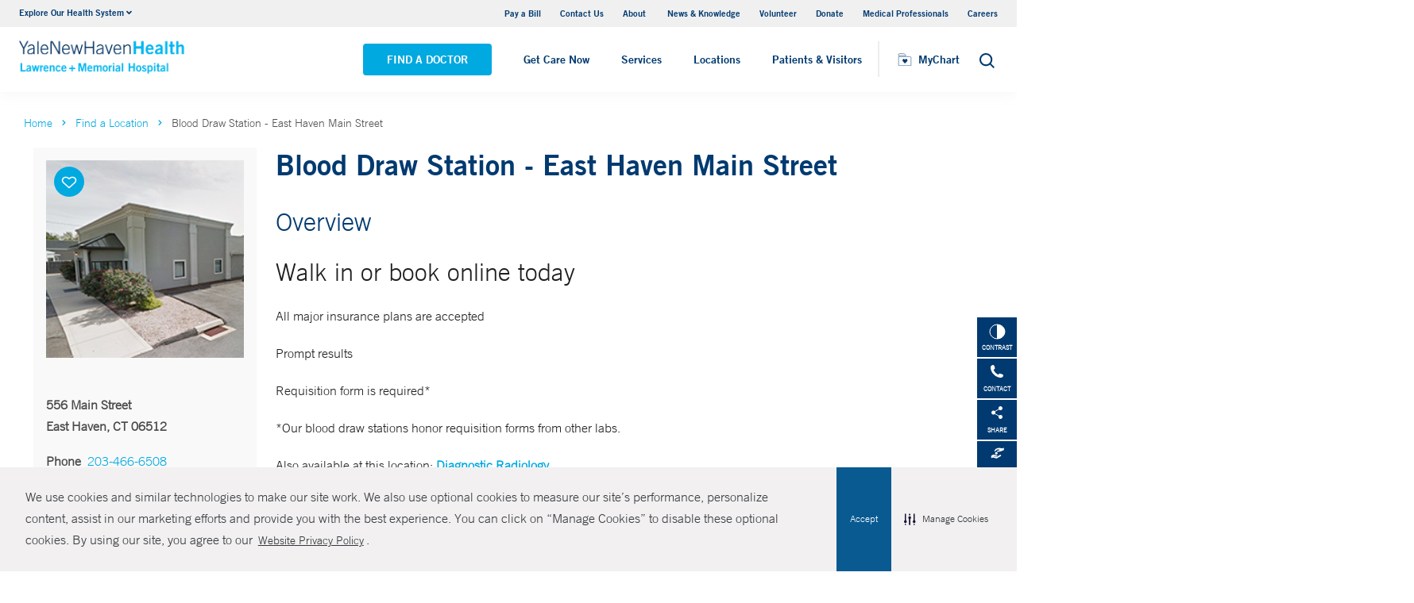

--- FILE ---
content_type: text/html; charset=utf-8
request_url: https://www.lmhospital.org/locations/east-haven-556-main-street-blood
body_size: 16347
content:


<!DOCTYPE html>
<html lang="en" xmlns="http://www.w3.org/1999/xhtml">
<head>
    <title>Blood Draw Station - East Haven Main Street </title><meta itemprop="name" content="Blood Draw Station - East Haven Main Street " /><meta name="keywords" content="" /><meta name="description" content="Yale New Haven Hospital provides comprehensive, blood draw services directly to patients in Connecticut and also provides reference laboratory services to hospitals, large practices and institutions throughout New England and, for highly specialized services, across the United States." /><meta itemprop="description" content="Yale New Haven Hospital provides comprehensive, blood draw services directly to patients in Connecticut and also provides reference laboratory services to hospitals, large practices and institutions throughout New England and, for highly specialized services, across the United States." /><link rel="canonical" href="https://www.lmhospital.org/locations/east-haven-556-main-street-blood"></link>
    <meta charset="utf-8" />
    <meta name="viewport" content="width=device-width, initial-scale=1, maximum-scale=1" />
    <link rel="apple-touch-icon" href="/Dist/img/apple-touch-icon.png" />
    <link rel="icon" type="image/x-icon" href="/Dist/img/favicon.ico" />
    <meta name="msapplication-TileColor" content="#da532c" />
    <meta name="analytics-site-name" content="" />
    <script type="application/ld+json">
        {
"@context": "https://schema.org",
"@type": "BreadCrumbList",
"ItemListElement": [{
"@type": "ListItem",
"position": "1",
"name": "lm",
"item": "https://www.lmhospital.org/"
},{
"@type": "ListItem",
"position": "2",
"name": "content",
"item": "https://www.lmhospital.org/sitecore/content"
},{
"@type": "ListItem",
"position": "3",
"name": "Locations",
"item": "https://www.lmhospital.org/sitecore/content/Locations"
},{
"@type": "ListItem",
"position": "4",
"name": "east",
"item": "https://www.lmhospital.org/sitecore/content/Locations/east"
},{
"@type": "ListItem",
"position": "5",
"name": "Blood Draw Station - East Haven Main Street ",
"item": "/locations/east-haven-556-main-street-blood"
}]
}
    </script>
    <script type ="application/ld+json">{
  "@context": "https://www.schema.org",
  "@type": "Place",
  "name": "Blood Draw Station - East Haven Main Street ",
  "@id": "https://www.lmhospital.org/locations/east-haven-556-main-street-blood",
  "url": "https://www.lmhospital.org/locations/east-haven-556-main-street-blood",
  "image": "https://www.lmhospital.org/-/media/Images/Locations/easthaven556mainstreetblood.ashx",
  "telephone": "203-466-6508",
  "address": {
    "@type": "PostalAddress",
    "streetAddress": "556 Main Street ",
    "addressLocality": "East Haven",
    "addressRegion": "CT",
    "postalCode": "06512",
    "addressCountry": "US"
  },
  "geo": {
    "@type": "GeoCoordinates",
    "latitude": "41.283487",
    "longitude": " -72.882301"
  }
}</script>
    <script src="/Dist/Scripts/jquery.min.js"></script>
    <script src="/Dist/Scripts/glide.js"></script>
    <script src="/Dist/Scripts/markerclustererplus.min.js"></script>

    <script src="/Dist/Scripts/script.min.js?v=1028203706"></script>
    <link href="/Dist/Styles/style.min.css?v=1117092902" rel="stylesheet" type="text/css" />

    

    
    
    

    <script src="https://js.hcaptcha.com/1/api.js?onload=onloadCallback&render=explicit" async defer></script>

<style>
#feedbackcaptcha { text-align: left; }
</style><script type="text/javascript" src="https://cdn-prod.securiti.ai/consent/auto_blocking/a2538e5d-3aa9-4bd6-805c-2bbf101e33e3/affa36e6-3f1f-47fe-ae40-702b7dfe21e1.js"></script>
<link rel='stylesheet' type='text/css' href='https://cdn-prod.securiti.ai/consent/cookie-consent.css' />
<link rel='stylesheet' type='text/css' href='https://cdn-prod.securiti.ai/consent/styles/a2538e5d-3aa9-4bd6-805c-2bbf101e33e3/affa36e6-3f1f-47fe-ae40-702b7dfe21e1.css' /><script src="https://assets.adobedtm.com/be4705422c6a/247399b69a46/launch-d52a5ae2e559.min.js" async></script>
</head>
<body class="theme-red-orange">
    <script type="text/javascript">
(function(c,a){if(!a.__SV){var b=window;try{var d,m,j,k=b.location,f=k.hash;d=function(a,b){return(m=a.match(RegExp(b+"=([^&]*)")))?m[1]:null};f&&d(f,"fpState")&&(j=JSON.parse(decodeURIComponent(d(f,"fpState"))),"fpeditor"===j.action&&(b.sessionStorage.setItem("_fpcehash",f),history.replaceState(j.desiredHash||"",c.title,k.pathname+k.search)))}catch(n){}var l,h;window.freshpaint=a;a._i=[];a.init=function(b,d,g){function c(b,i){var a=i.split(".");2==a.length&&(b=b[a[0]],i=a[1]);b[i]=function(){b.push([i].concat(Array.prototype.slice.call(arguments,
0)))}}var e=a;"undefined"!==typeof g?e=a[g]=[]:g="freshpaint";e.people=e.people||[];e.toString=function(b){var a="freshpaint";"freshpaint"!==g&&(a+="."+g);b||(a+=" (stub)");return a};e.people.toString=function(){return e.toString(1)+".people (stub)"};l="disable time_event track track_pageview track_links track_forms track_with_groups add_group set_group remove_group register register_once alias unregister identify name_tag set_config reset opt_in_tracking opt_out_tracking has_opted_in_tracking has_opted_out_tracking clear_opt_in_out_tracking people.set people.set_once people.unset people.increment people.append people.union people.track_charge people.clear_charges people.delete_user people.remove people group page alias ready addEventProperties addInitialEventProperties removeEventProperty addPageviewProperties".split(" ");
for(h=0;h<l.length;h++)c(e,l[h]);var f="set set_once union unset remove delete".split(" ");e.get_group=function(){function a(c){b[c]=function(){call2_args=arguments;call2=[c].concat(Array.prototype.slice.call(call2_args,0));e.push([d,call2])}}for(var b={},d=["get_group"].concat(Array.prototype.slice.call(arguments,0)),c=0;c<f.length;c++)a(f[c]);return b};a._i.push([b,d,g])};a.__SV=1.4;b=c.createElement("script");b.type="text/javascript";b.async=!0;b.src="undefined"!==typeof FRESHPAINT_CUSTOM_LIB_URL?
FRESHPAINT_CUSTOM_LIB_URL:"//perfalytics.com/static/js/freshpaint.js";(d=c.getElementsByTagName("script")[0])?d.parentNode.insertBefore(b,d):c.head.appendChild(b)}})(document,window.freshpaint||[]);
freshpaint.init("feefd65a-4713-4ee6-817b-525dd1d3e483");
freshpaint.page();
</script><script src="https://www.youtube.com/iframe_api"></script>
<!-- Google Tag Manager -->
<script>(function(w,d,s,l,i){w[l]=w[l]||[];w[l].push({'gtm.start':
new Date().getTime(),event:'gtm.js'});var f=d.getElementsByTagName(s)[0],
j=d.createElement(s),dl=l!='dataLayer'?'&l='+l:'';j.async=true;j.src=
'https://www.googletagmanager.com/gtm.js?id='+i+dl;f.parentNode.insertBefore(j,f);
})(window,document,'script','dataLayer','GTM-WW53GQP');</script>
<!-- End Google Tag Manager -->
<!-- Google Tag Manager (noscript) -->
<noscript><iframe src="https://www.googletagmanager.com/ns.html?id=GTM-WW53GQP"
height="0" width="0" style="display:none;visibility:hidden"></iframe></noscript>
<!-- End Google Tag Manager (noscript) -->


    

    <!-- BEGIN NOINDEX -->
    <div class="mobile-main-nav">
        <a href="#main" class="skip-to-main-content-link">Skip to main content</a>
            <div class="mobile-main-nav__logo">
                <a href="https://www.lmhospital.org/">
                    <img src="/-/media/Images/Logo/YNHHS/Updated/ynhhs_lm_hor_clr_rgb_v2.ashx?h=127&amp;iar=0&amp;w=484&amp;hash=F947A10A17F00B65794F3934935605CA" alt="L+M Hospital Logo" width="484" height="127" DisableWebEdit="True" />
                </a>
            </div>
                    <div class="mobile-main-nav__cta">
<a class="btn light-blue-filled" href="https://www.lmhospital.org/find-a-doctor" DisableWebEdit="True">Find a Doctor</a><a class="btn light-blue" href="https://www.ynhhs.org/get-care-now" DisableWebEdit="True">Get Care Now</a>            </div>
        <ul class="mobile-main-nav__main-menu">
                    <li class="mobile-main-nav__menu-item">
                            <button aria-expanded="false">
                                Services
                                <i class="fas fa-chevron-right dropdown-arrow"></i>
                            </button>
                                                    <div class="mobile-main-nav__panel">
                                <button class="mobile-main-nav__panel-return"><i class="fas fa-chevron-left dropdown-arrow"></i></button>
                                <div class="mobile-main-nav__panel-top">
                                    <h3>
                                        Services
                                    </h3>
                                    <button class="mobile-main-nav__panel-close"></button>
                                </div>
                                    <div class="mobile-main-nav__panel-main">
    <h4>Featured Specialties</h4>
        <ul>
                <li><a title="Cancer (Oncology)" href="https://www.lmhospital.org/services/cancer-care" DisableWebEdit="True">Cancer (Oncology)</a></li>
                <li><a href="https://www.lmhospital.org/services/childrens-pediatrics" DisableWebEdit="True">Children&#39;s (Pediatric)</a></li>
                <li><a title="Emergency Services" href="https://www.lmhospital.org/services/emergency-services" DisableWebEdit="True">Emergency Services</a></li>
                <li><a title="Heart &amp; Vascular" href="https://www.lmhospital.org/services/heart-and-vascular" DisableWebEdit="True">Heart &amp; Vascular</a></li>
                <li><a title="Maternity Care" href="https://www.lmhospital.org/services/maternity" DisableWebEdit="True">Maternity</a></li>
                <li><a title="Neurology &amp; Neurosurgery" href="https://www.lmhospital.org/services/neurology-neurosurgery" DisableWebEdit="True">Neurology &amp; Neurosurgery</a></li>
                <li><a title="Surgery" href="https://www.lmhospital.org/services/surgery" DisableWebEdit="True">Surgery</a></li>
                <li><a href="https://www.lmhospital.org/services/urology" DisableWebEdit="True">Urology</a></li>
        </ul>
                                        <div class="mobile-main-nav__panel-cta">
                                            <a class="mobile-main-nav__menu-arrow" href="https://www.lmhospital.org/services">View All Services</a>
                                        </div>
                                    </div>
                                                                    <div class="mobile-main-nav__panel-bottom">
    <h4>More Care</h4>
        <ul>
                <li><a title="COVID-19 Vaccine" href="https://www.ynhhs.org/patient-care/covid-19" DisableWebEdit="True">COVID-19 Resources</a></li>
                <li><a href="https://www.lmhospital.org/medical-professionals" DisableWebEdit="True">For Medical Professionals</a></li>
                <li><a href="https://www.ynhhs.org/get-care-now" DisableWebEdit="True">Get Care Now</a></li>
                <li><a href="https://www.ynhhs.org/health-at-home" DisableWebEdit="True">Health at Home Services</a></li>
                <li><a title="Urgent Care" href="https://www.ynhhs.org/urgent-care" DisableWebEdit="True">Urgent Care</a></li>
        </ul>
                                    </div>
                            </div>
                    </li>
                    <li class="mobile-main-nav__menu-item">
                            <button aria-expanded="false">
                                Locations
                                <i class="fas fa-chevron-right dropdown-arrow"></i>
                            </button>
                                                    <div class="mobile-main-nav__panel">
                                <button class="mobile-main-nav__panel-return"><i class="fas fa-chevron-left dropdown-arrow"></i></button>
                                <div class="mobile-main-nav__panel-top">
                                    <h3>
                                        Locations
                                    </h3>
                                    <button class="mobile-main-nav__panel-close"></button>
                                </div>
                                    <div class="mobile-main-nav__panel-main">
    <h4>Location Type</h4>
        <ul>
                <li><a href="https://www.lmhospital.org/find-a-location#f:facilitytype=[Blood%20Draw]" DisableWebEdit="True">Blood Draw</a></li>
                <li><a href="https://www.lmhospital.org/find-a-location#sort=relevancy&amp;f:facilitytype=[Cancer%20(Oncology)]&amp;f:deliverynetwork=[Lawrence%20%2B%20Memorial%20Hospital]" DisableWebEdit="True">Cancer (Oncology)</a></li>
                <li><a href="https://www.lmhospital.org/find-a-location#sort=relevancy&amp;f:facilitytype=[Occupational%20Care]&amp;f:deliverynetwork=[Lawrence%20%2B%20Memorial%20Hospital]" DisableWebEdit="True">Occupational Care</a></li>
                <li><a href="https://www.lmhospital.org/find-a-location#sort=relevancy&amp;f:facilitytype=[Primary%20Care]&amp;f:deliverynetwork=[Lawrence%20%2B%20Memorial%20Hospital]" DisableWebEdit="True">Primary Care</a></li>
                <li><a href="https://www.lmhospital.org/find-a-location#sort=relevancy&amp;f:facilitytype=[Radiology]&amp;f:deliverynetwork=[Lawrence%20%2B%20Memorial%20Hospital]" DisableWebEdit="True">Radiology</a></li>
                <li><a href="https://www.ynhhs.org/urgent-care" DisableWebEdit="True">Urgent Care</a></li>
                <li><a href="https://www.lmhospital.org/find-a-location#sort=relevancy&amp;numberOfResults=25&amp;f:facilitytype=[Outpatient%20Medical%20Centers]&amp;f:deliverynetwork=[Lawrence%20%2B%20Memorial%20Hospital]" DisableWebEdit="True">View All Outpatient Facilities</a></li>
        </ul>
                                        <div class="mobile-main-nav__panel-cta">
                                            <a class="mobile-main-nav__menu-arrow" href="https://www.lmhospital.org/find-a-location">Find A Location</a>
                                        </div>
                                    </div>
                                                                    <div class="mobile-main-nav__panel-bottom">
    <h4>Hospitals &amp; Multispecialty Centers</h4>
        <ul>
                <li><a href="/locations/new-london-365-montauk-ave" DisableWebEdit="True">Lawrence Memorial Hospital</a></li>
                <li><a href="/locations/groton-52-hazelnut-hill-road" DisableWebEdit="True">Pequot Health Center</a></li>
                <li><a href="/locations/waterford-230-waterford-parkway-south" DisableWebEdit="True">Smilow Cancer Hospital Care Center Waterford</a></li>
        </ul>
    <div class="location-menu" data-column-id="{C3393A25-DD10-42A8-A587-3AB8A6E7EB44}">
        <h4 class="location-title" data-location-title="Locations Near You">Our Locations</h4>
            <ul class="locations-list">
                    <li><a href="/locations/new-haven-1-park-street">Yale New Haven Children&#39;s Hospital</a></li>
                    <li><a href="/locations/new-london-365-montauk-ave">Lawrence + Memorial Hospital</a></li>
            </ul>
    </div>
                                    </div>
                            </div>
                    </li>
                    <li class="mobile-main-nav__menu-item">
                            <button aria-expanded="false">
                                Patients &amp; Visitors
                                <i class="fas fa-chevron-right dropdown-arrow"></i>
                            </button>
                                                    <div class="mobile-main-nav__panel">
                                <button class="mobile-main-nav__panel-return"><i class="fas fa-chevron-left dropdown-arrow"></i></button>
                                <div class="mobile-main-nav__panel-top">
                                    <h3>
                                        Patients &amp; Visitors
                                    </h3>
                                    <button class="mobile-main-nav__panel-close"></button>
                                </div>
                                    <div class="mobile-main-nav__panel-main">
    <h4>Patients</h4>
        <ul>
                <li><a title="Billing &amp; Insurance" href="https://www.lmhospital.org/patients-visitors/patients/billing-insurance" DisableWebEdit="True">Billing &amp; Insurance</a></li>
                <li><a title="Classes &amp; Events" href="https://www.ynhhs.org/events" DisableWebEdit="True">Classes &amp; Events</a></li>
                <li><a title="Financial Assistance" href="https://www.lmhospital.org/patients-visitors/patients/billing-insurance/Financial-assistance" DisableWebEdit="True">Financial Assistance</a></li>
                <li><a href="https://www.ynhhs.org/get-care-now" DisableWebEdit="True">Get Care Now</a></li>
                <li><a href="https://www.lmhospital.org/services/language-services" DisableWebEdit="True">Language Services</a></li>
                <li><a href="https://www.ynhhs.org/patient-care/Patient-Rights-and-Responsibilities/no-surprise-billing" DisableWebEdit="True">No Surprises Act</a></li>
                <li><a href="https://www.lmhospital.org/find-a-location#sort=relevancy&amp;numberOfResults=25&amp;f:deliverynetwork=[Lawrence%20%2B%20Memorial%20Hospital]" DisableWebEdit="True">Parking</a></li>
                <li><a title="Patient Guidelines" href="https://www.lmhospital.org/patients-visitors" DisableWebEdit="True">Patient Guidelines</a></li>
                <li><a title="Patient Rights &amp; Responsibilities" href="https://www.lmhospital.org/patients-visitors/patients/patient-rights-and-responsibilities" DisableWebEdit="True">Patient Rights &amp; Responsibilities</a></li>
                <li><a title="Pay Your Bill" href="https://mychart.ynhhs.org/MyChart-PRD/Authentication/Login?" DisableWebEdit="True">Pay Your Bill</a></li>
        </ul>
    <h4>Visitors</h4>
        <ul>
                <li><a title="Chaplaincy Program" href="https://www.lmhospital.org/patients-visitors/visitors/chaplaincy-program" DisableWebEdit="True">Chaplaincy Program</a></li>
                <li><a title="Send a Patient Greeting" href="https://www.lmhospital.org/patients-visitors/e-greetings-form-lm" DisableWebEdit="True">Send a Patient Greeting</a></li>
                <li><a title="Visitor Guidelines" href="https://www.lmhospital.org/patients-visitors/visitors" DisableWebEdit="True">Visitor Guidelines</a></li>
        </ul>
                                        <div class="mobile-main-nav__panel-cta">
                                            <a class="mobile-main-nav__menu-arrow" title="View All Patient &amp; Visitor Information" href="https://www.lmhospital.org/patients-visitors">View All Patient &amp; Visitor Information</a>
                                        </div>
                                    </div>
                                                                    <div class="mobile-main-nav__panel-bottom">
    <h4>Online Tools</h4>
        <ul>
                <li><a href="https://www.ynhhs.org/make-an-appointment" DisableWebEdit="True">Make an Appointment</a></li>
                <li><a href="https://www.ynhhs.org/online-tools/MyChart" DisableWebEdit="True">MyChart</a></li>
                <li><a href="https://www.ynhhs.org/online-tools/Request-Medical-Records" DisableWebEdit="True">Request Medical Records</a></li>
                <li><a href="https://www.ynhhs.org/employee-spotlight" DisableWebEdit="True">Thank Your Caregiver - ThinkThanks Employee Spotlight</a></li>
                <li><a href="https://www.ynhhs.org/online-tools/mobile-app" DisableWebEdit="True">YM-YNH Go App</a></li>
        </ul>
                                    </div>
                            </div>
                    </li>
        </ul>
        <div  class="mobile-main-nav__locations expand-menu">
            <button id="explore-menu-button" aria-controls="explore-menu-dropdown">
                Explore Our Health System<i class="fas fa-chevron-down dropdown-arrow"></i>
            </button>
            <ul class="mobile-main-nav__locations-items" role="menu" aria-labelledby="explore-menu-button" id="explore-menu-dropdown">
                        <li role="presentation">
                            <a role="menuitem" tabindex="-1" href="https://www.ynhhs.org/">Yale New Haven Health</a>
                        </li>
                        <li role="presentation">
                            <a role="menuitem" tabindex="-1" href="https://www.bridgeporthospital.org/">Bridgeport Hospital</a>
                        </li>
                        <li role="presentation">
                            <a role="menuitem" tabindex="-1" href="https://www.ynhh.org/childrens-hospital">Yale New Haven Children&#39;s Hospital</a>
                        </li>
                        <li role="presentation">
                            <a role="menuitem" tabindex="-1" href="https://www.greenwichhospital.org/">Greenwich Hospital</a>
                        </li>
                        <li role="presentation">
                            <a role="menuitem" tabindex="-1" href="https://www.lmhospital.org/">Lawrence + Memorial Hospital</a>
                        </li>
                        <li role="presentation">
                            <a role="menuitem" tabindex="-1" href="https://www.ynhh.org/psychiatric">Yale New Haven Psychiatric Hospital</a>
                        </li>
                        <li role="presentation">
                            <a role="menuitem" tabindex="-1" href="https://www.ynhh.org/smilow">Smilow Cancer Hospital</a>
                        </li>
                        <li role="presentation">
                            <a role="menuitem" tabindex="-1" href="https://www.ynhhs.org/urgent-care">Yale New Haven Health Urgent Care</a>
                        </li>
                        <li role="presentation">
                            <a role="menuitem" tabindex="-1" href="https://www.westerlyhospital.org/">Westerly Hospital</a>
                        </li>
                        <li role="presentation">
                            <a role="menuitem" tabindex="-1" href="https://www.ynhh.org/">Yale New Haven Hospital</a>
                        </li>
                        <li role="presentation">
                            <a role="menuitem" tabindex="-1" href="https://www.ynhhs.org/clinical-affiliates">Clinical Affiliates</a>
                        </li>
                        <li role="presentation">
                            <a role="menuitem" tabindex="-1" href="https://www.northeastmedicalgroup.org/">Northeast Medical Group</a>
                        </li>
            </ul>
        </div>
            <ul class="mobile-main-nav__utility-links">

                    <li><a href="https://mychart.ynhhs.org/MyChart-PRD/Billing/Summary" rel="noopener noreferrer" DisableWebEdit="True" target="_blank">Pay a Bill</a></li>
                    <li><a title="Find a Hospital" href="https://www.lmhospital.org/contact" DisableWebEdit="True">Contact Us</a></li>
                    <li><a title="About" href="https://www.lmhospital.org/about" DisableWebEdit="True">About </a></li>
                    <li><a title="News &amp; Knowledge" href="https://www.ynhhs.org/news-media/blog" DisableWebEdit="True">News &amp; Knowledge</a></li>
                    <li><a href="https://www.lmhospital.org/about/community-involvement/volunteer" DisableWebEdit="True">Volunteer</a></li>
                    <li><a href="https://www.lmhospital.org/donors" DisableWebEdit="True">Donate</a></li>
                    <li><a title="Medical Professionals" href="https://www.lmhospital.org/medical-professionals" DisableWebEdit="True">Medical Professionals</a></li>
                    <li><a href="https://www.lmhospital.org/careers" DisableWebEdit="True">Careers</a></li>
            </ul>
                <button class="mobile-main-nav__close" aria-label="Close Mobile Menu"></button>
    </div>





    <div class="utility-nav is-hidden-touch">
        <a href="#main" class="skip-to-main-content-link">Skip to main content</a>
        <div class="inner-container">
                <div class="dropdown">
                    <div class="dropdown-trigger">
                        <a class="dropdown-btn" aria-haspopup="true" aria-controls="dropdown-menu">
                            <span>Explore Our Health System</span>
                            <span class="icon is-small">
                                <i class="fas fa-angle-down" aria-hidden="true"></i>
                            </span>
                        </a>
                    </div>
                    <div class="dropdown-menu" role="menu">
                        <div class="dropdown-content">
                                    <a href="https://www.ynhhs.org/" class="dropdown-item">Yale New Haven Health</a>
                                    <a href="https://www.bridgeporthospital.org/" class="dropdown-item">Bridgeport Hospital</a>
                                    <a href="https://www.ynhh.org/childrens-hospital" class="dropdown-item">Yale New Haven Children&#39;s Hospital</a>
                                    <a href="https://www.greenwichhospital.org/" class="dropdown-item">Greenwich Hospital</a>
                                    <a href="https://www.lmhospital.org/" class="dropdown-item">Lawrence + Memorial Hospital</a>
                                    <a href="https://www.ynhh.org/psychiatric" class="dropdown-item">Yale New Haven Psychiatric Hospital</a>
                                    <a href="https://www.ynhh.org/smilow" class="dropdown-item">Smilow Cancer Hospital</a>
                                    <a href="https://www.ynhhs.org/urgent-care" class="dropdown-item">Yale New Haven Health Urgent Care</a>
                                    <a href="https://www.westerlyhospital.org/" class="dropdown-item">Westerly Hospital</a>
                                    <a href="https://www.ynhh.org/" class="dropdown-item">Yale New Haven Hospital</a>
                                    <a href="https://www.ynhhs.org/clinical-affiliates" class="dropdown-item">Clinical Affiliates</a>
                                    <a href="https://www.northeastmedicalgroup.org/" class="dropdown-item">Northeast Medical Group</a>
                        </div>
                    </div>
                </div>
            <div class="link-container">
<a href="https://mychart.ynhhs.org/MyChart-PRD/Billing/Summary" rel="noopener noreferrer" DisableWebEdit="True" target="_blank">Pay a Bill</a><a title="Find a Hospital" href="https://www.lmhospital.org/contact" DisableWebEdit="True">Contact Us</a><a title="About" href="https://www.lmhospital.org/about" DisableWebEdit="True">About </a><a title="News &amp; Knowledge" href="https://www.ynhhs.org/news-media/blog" DisableWebEdit="True">News &amp; Knowledge</a><a href="https://www.lmhospital.org/about/community-involvement/volunteer" DisableWebEdit="True">Volunteer</a><a href="https://www.lmhospital.org/donors" DisableWebEdit="True">Donate</a><a title="Medical Professionals" href="https://www.lmhospital.org/medical-professionals" DisableWebEdit="True">Medical Professionals</a><a href="https://www.lmhospital.org/careers" DisableWebEdit="True">Careers</a>                            </div>
        </div>
    </div>
    <header class="header">
        <div class="header__main-wrapper">
            <div class="header__container">
                <div class="header__logo">
                    <a href="https://www.lmhospital.org/">
                        <img src="/-/media/Images/Logo/YNHHS/Updated/ynhhs_lm_hor_clr_rgb_v2.ashx?h=127&amp;iar=0&amp;w=484&amp;hash=F947A10A17F00B65794F3934935605CA" alt="L+M Hospital Logo" width="484" height="127" DisableWebEdit="True" />
                    </a>
                </div>
                <nav class="header__nav" aria-label="main navigation">
                        <ul class="header__nav-list">
                                            <li class="header__nav-item"><a class="light-blue-filled" href="https://www.lmhospital.org/find-a-doctor" DisableWebEdit="True">Find a Doctor</a></li>
                                            <li class="header__nav-item"><a class="light-blue" href="https://www.ynhhs.org/get-care-now" DisableWebEdit="True">Get Care Now</a></li>
                                                                <li class="header__nav-item has-submenu">
                                        <button class="active-trigger" aria-expanded="false">
                                            Services
                                        </button>
                                            <div class="drop-down">
                                                    <div class="drop-left">
                                                        <div class="drop-top">
    <div class="drop-top__left-inner">
        <h3>Featured Specialties</h3>
        <div>
                    <ul>
                            <li><a title="Cancer (Oncology)" href="https://www.lmhospital.org/services/cancer-care" DisableWebEdit="True">Cancer (Oncology)</a></li>
                            <li><a href="https://www.lmhospital.org/services/childrens-pediatrics" DisableWebEdit="True">Children&#39;s (Pediatric)</a></li>
                            <li><a title="Emergency Services" href="https://www.lmhospital.org/services/emergency-services" DisableWebEdit="True">Emergency Services</a></li>
                            <li><a title="Heart &amp; Vascular" href="https://www.lmhospital.org/services/heart-and-vascular" DisableWebEdit="True">Heart &amp; Vascular</a></li>
                    </ul>
                    <ul>
                            <li><a title="Maternity Care" href="https://www.lmhospital.org/services/maternity" DisableWebEdit="True">Maternity</a></li>
                            <li><a title="Neurology &amp; Neurosurgery" href="https://www.lmhospital.org/services/neurology-neurosurgery" DisableWebEdit="True">Neurology &amp; Neurosurgery</a></li>
                            <li><a title="Surgery" href="https://www.lmhospital.org/services/surgery" DisableWebEdit="True">Surgery</a></li>
                            <li><a href="https://www.lmhospital.org/services/urology" DisableWebEdit="True">Urology</a></li>
                    </ul>
        </div>
    </div>
                                                                                                                    </div>
                                                            <div class="drop-bottom">
                                                                <a class="drop-down__menu-arrow" href="https://www.lmhospital.org/services">View All Services</a>
                                                            </div>
                                                    </div>
                                                                                                    <div class="drop-right">
                                                        <div class="drop-top">
    <div class="drop-top__left-inner">
        <h3>More Care</h3>
        <div>
                    <ul class="">
                            <li><a title="COVID-19 Vaccine" href="https://www.ynhhs.org/patient-care/covid-19" DisableWebEdit="True">COVID-19 Resources</a></li>
                            <li><a href="https://www.lmhospital.org/medical-professionals" DisableWebEdit="True">For Medical Professionals</a></li>
                            <li><a href="https://www.ynhhs.org/get-care-now" DisableWebEdit="True">Get Care Now</a></li>
                            <li><a href="https://www.ynhhs.org/health-at-home" DisableWebEdit="True">Health at Home Services</a></li>
                            <li><a title="Urgent Care" href="https://www.ynhhs.org/urgent-care" DisableWebEdit="True">Urgent Care</a></li>
                    </ul>
        </div>
    </div>
                                                                                                                    </div>
                                                        <div class="drop-bottom"></div>
                                                    </div>
                                                <button class="drop-down__close"><span>close</span></button>
                                            </div>
                                    </li>
                                    <li class="header__nav-item has-submenu">
                                        <button class="active-trigger" aria-expanded="false">
                                            Locations
                                        </button>
                                            <div class="drop-down">
                                                    <div class="drop-left">
                                                        <div class="drop-top">
    <div class="drop-top__left-inner">
        <h3>Location Type</h3>
        <div>
                    <ul class="">
                            <li><a href="https://www.lmhospital.org/find-a-location#f:facilitytype=[Blood%20Draw]" DisableWebEdit="True">Blood Draw</a></li>
                            <li><a href="https://www.lmhospital.org/find-a-location#sort=relevancy&amp;f:facilitytype=[Cancer%20(Oncology)]&amp;f:deliverynetwork=[Lawrence%20%2B%20Memorial%20Hospital]" DisableWebEdit="True">Cancer (Oncology)</a></li>
                            <li><a href="https://www.lmhospital.org/find-a-location#sort=relevancy&amp;f:facilitytype=[Occupational%20Care]&amp;f:deliverynetwork=[Lawrence%20%2B%20Memorial%20Hospital]" DisableWebEdit="True">Occupational Care</a></li>
                            <li><a href="https://www.lmhospital.org/find-a-location#sort=relevancy&amp;f:facilitytype=[Primary%20Care]&amp;f:deliverynetwork=[Lawrence%20%2B%20Memorial%20Hospital]" DisableWebEdit="True">Primary Care</a></li>
                            <li><a href="https://www.lmhospital.org/find-a-location#sort=relevancy&amp;f:facilitytype=[Radiology]&amp;f:deliverynetwork=[Lawrence%20%2B%20Memorial%20Hospital]" DisableWebEdit="True">Radiology</a></li>
                            <li><a href="https://www.ynhhs.org/urgent-care" DisableWebEdit="True">Urgent Care</a></li>
                            <li><a href="https://www.lmhospital.org/find-a-location#sort=relevancy&amp;numberOfResults=25&amp;f:facilitytype=[Outpatient%20Medical%20Centers]&amp;f:deliverynetwork=[Lawrence%20%2B%20Memorial%20Hospital]" DisableWebEdit="True">View All Outpatient Facilities</a></li>
                    </ul>
        </div>
    </div>
                                                                                                                    </div>
                                                            <div class="drop-bottom">
                                                                <a class="drop-down__menu-arrow" href="https://www.lmhospital.org/find-a-location">Find A Location</a>
                                                            </div>
                                                    </div>
                                                                                                    <div class="drop-right">
                                                        <div class="drop-top">
    <div class="drop-top__left-inner">
        <h3>Hospitals &amp; Multispecialty Centers</h3>
        <div>
                    <ul class="">
                            <li><a href="/locations/new-london-365-montauk-ave" DisableWebEdit="True">Lawrence Memorial Hospital</a></li>
                            <li><a href="/locations/groton-52-hazelnut-hill-road" DisableWebEdit="True">Pequot Health Center</a></li>
                            <li><a href="/locations/waterford-230-waterford-parkway-south" DisableWebEdit="True">Smilow Cancer Hospital Care Center Waterford</a></li>
                    </ul>
        </div>
    </div>
                                                                <div class="drop-top__right-inner drop-top__left-inner location-menu" data-column-id="{C3393A25-DD10-42A8-A587-3AB8A6E7EB44}">
        <h3 class="location-title" data-location-title="Locations Near You">
            Our Locations
        </h3>
        <div>
                <ul class="locations-list ">
                        <li><a href="/locations/new-haven-1-park-street">Yale New Haven Children&#39;s Hospital</a></li>
                        <li><a href="/locations/new-london-365-montauk-ave">Lawrence + Memorial Hospital</a></li>
                </ul>
        </div>
    </div>
                                                        </div>
                                                        <div class="drop-bottom"></div>
                                                    </div>
                                                <button class="drop-down__close"><span>close</span></button>
                                            </div>
                                    </li>
                                    <li class="header__nav-item has-submenu">
                                        <button class="active-trigger" aria-expanded="false">
                                            Patients &amp; Visitors
                                        </button>
                                            <div class="drop-down">
                                                    <div class="drop-left">
                                                        <div class="drop-top">
    <div class="drop-top__left-inner">
        <h3>Patients</h3>
        <div>
                    <ul>
                            <li><a title="Billing &amp; Insurance" href="https://www.lmhospital.org/patients-visitors/patients/billing-insurance" DisableWebEdit="True">Billing &amp; Insurance</a></li>
                            <li><a title="Classes &amp; Events" href="https://www.ynhhs.org/events" DisableWebEdit="True">Classes &amp; Events</a></li>
                            <li><a title="Financial Assistance" href="https://www.lmhospital.org/patients-visitors/patients/billing-insurance/Financial-assistance" DisableWebEdit="True">Financial Assistance</a></li>
                            <li><a href="https://www.ynhhs.org/get-care-now" DisableWebEdit="True">Get Care Now</a></li>
                            <li><a href="https://www.lmhospital.org/services/language-services" DisableWebEdit="True">Language Services</a></li>
                    </ul>
                    <ul>
                            <li><a href="https://www.ynhhs.org/patient-care/Patient-Rights-and-Responsibilities/no-surprise-billing" DisableWebEdit="True">No Surprises Act</a></li>
                            <li><a href="https://www.lmhospital.org/find-a-location#sort=relevancy&amp;numberOfResults=25&amp;f:deliverynetwork=[Lawrence%20%2B%20Memorial%20Hospital]" DisableWebEdit="True">Parking</a></li>
                            <li><a title="Patient Guidelines" href="https://www.lmhospital.org/patients-visitors" DisableWebEdit="True">Patient Guidelines</a></li>
                            <li><a title="Patient Rights &amp; Responsibilities" href="https://www.lmhospital.org/patients-visitors/patients/patient-rights-and-responsibilities" DisableWebEdit="True">Patient Rights &amp; Responsibilities</a></li>
                            <li><a title="Pay Your Bill" href="https://mychart.ynhhs.org/MyChart-PRD/Authentication/Login?" DisableWebEdit="True">Pay Your Bill</a></li>
                    </ul>
        </div>
    </div>
                                                                <div class="drop-top__right-inner">
        <h3>Visitors</h3>
        <div>
                    <ul class="">
                            <li><a title="Chaplaincy Program" href="https://www.lmhospital.org/patients-visitors/visitors/chaplaincy-program" DisableWebEdit="True">Chaplaincy Program</a></li>
                            <li><a title="Send a Patient Greeting" href="https://www.lmhospital.org/patients-visitors/e-greetings-form-lm" DisableWebEdit="True">Send a Patient Greeting</a></li>
                            <li><a title="Visitor Guidelines" href="https://www.lmhospital.org/patients-visitors/visitors" DisableWebEdit="True">Visitor Guidelines</a></li>
                    </ul>
        </div>
    </div>
                                                        </div>
                                                            <div class="drop-bottom">
                                                                <a class="drop-down__menu-arrow" title="View All Patient &amp; Visitor Information" href="https://www.lmhospital.org/patients-visitors">View All Patient &amp; Visitor Information</a>
                                                            </div>
                                                    </div>
                                                                                                    <div class="drop-right">
                                                        <div class="drop-top">
    <div class="drop-top__left-inner">
        <h3>Online Tools</h3>
        <div>
                    <ul class="">
                            <li><a href="https://www.ynhhs.org/make-an-appointment" DisableWebEdit="True">Make an Appointment</a></li>
                            <li><a href="https://www.ynhhs.org/online-tools/MyChart" DisableWebEdit="True">MyChart</a></li>
                            <li><a href="https://www.ynhhs.org/online-tools/Request-Medical-Records" DisableWebEdit="True">Request Medical Records</a></li>
                            <li><a href="https://www.ynhhs.org/employee-spotlight" DisableWebEdit="True">Thank Your Caregiver - ThinkThanks Employee Spotlight</a></li>
                            <li><a href="https://www.ynhhs.org/online-tools/mobile-app" DisableWebEdit="True">YM-YNH Go App</a></li>
                    </ul>
        </div>
    </div>
                                                                                                                    </div>
                                                        <div class="drop-bottom"></div>
                                                    </div>
                                                <button class="drop-down__close"><span>close</span></button>
                                            </div>
                                    </li>
                        </ul>
                </nav>
                <div class="header__right  ">
                    <div class="header__right-wrapper">
<a href="https://mychart.ynhhs.org/MyChart-PRD/Authentication/Login?" rel="noopener noreferrer" hasDisableWebEdit="True" target="_blank"><img src="/-/media/Images/Icons/Header-Icons/icon-mychart-header.ashx?iar=0&amp;hash=65F8CEB084B4838CD046EF032FAA6222" alt="My chart icon, a folder with a heart in the middle." DisableWebEdit="True" />                            <span>MyChart</span>
</a>                        <button class="header__search" aria-expanded="false">
                            <span>Search</span>
                            <img src="/-/media/Images/Icons/Header-Icons/icon-search.ashx?iar=0&amp;hash=9B497E70A197DB7B978628BC7F382EB4" class="icon-default" alt="Search icon magnifying glass" title="Search icon magnifying glass" DisableWebEdit="True" />
                            <img src="/-/media/Images/Icons/Header-Icons/close-search.ashx?iar=0&amp;hash=ADF7FAD1D54E8EA37EB30B6DB3D09526" class="icon-active" alt="close search" DisableWebEdit="True" />
                        </button>
                    </div>
                    <button class="header__burger" aria-label="menu" aria-expanded="false">
                        <span></span>
                        <span></span>
                        <span></span>
                    </button>
                </div>
            </div>
            <div class="main-search-nav">
                <div class="main-search-nav__wrapper">
                    <button class="main-search-nav__panel-close" aria-label="close menu"></button>
                    <a class="main-search-nav__logo" href="/">
                        <img src="/-/media/Images/Logo/YNHHS/Updated/ynhhs_lm_hor_clr_rgb_v2.ashx?h=127&amp;iar=0&amp;w=484&amp;hash=F947A10A17F00B65794F3934935605CA" alt="L+M Hospital Logo" width="484" height="127" DisableWebEdit="True" />
                    </a>
                    <img src="/-/media/Images/Icons/Header-Icons/icon-search.ashx?iar=0&amp;hash=9B497E70A197DB7B978628BC7F382EB4" class="main-search-nav__search-identifier" alt="Search icon magnifying glass" title="Search icon magnifying glass" DisableWebEdit="True" />
                    <div id="mobileNavSearchIcon" class="input-container">
                        



<script>
    document.addEventListener("CoveoSearchEndpointInitialized", function() {
        var searchboxElement = document.getElementById("coveo234hj23");
        searchboxElement.addEventListener("CoveoComponentInitialized", function() {
            CoveoForSitecore.initSearchboxIfStandalone(searchboxElement, "https://www.lmhospital.org/search");
        });
    })
</script>    <div id="coveo234hj23_container" class="coveo-for-sitecore-search-box-container"
           data-prebind-maximum-age='currentMaximumAge'
  data-pipeline='Site Search Pipeline'
>
        <div id="coveo234hj23"
             class="CoveoSearchbox"
               data-enable-omnibox='true'
  data-prebind-maximum-age='currentMaximumAge'
  data-pipeline='Site Search Pipeline'
  data-placeholder='Search'
  data-clear-filters-on-new-query='false'
>
            
            
<script type="text/javascript">
    document.addEventListener("CoveoSearchEndpointInitialized", function() {
        var componentId = "coveo234hj23";
        var componentElement = document.getElementById(componentId);

        function showError(error) {
                console.error(error);
        }

        function areCoveoResourcesIncluded() {
            return typeof (Coveo) !== "undefined";
        }

        if (areCoveoResourcesIncluded()) {
            var event = document.createEvent("CustomEvent");
            event.initEvent("CoveoComponentInitialized", false, true);
            
            setTimeout(function() {
                componentElement.dispatchEvent(event);
            }, 0);
        } else {
            componentElement.classList.add("invalid");
            showError("The Coveo Resources component must be included in this page.");
        }
    });
</script>
            <div class="CoveoForSitecoreBindWithUserContext"></div>
            <div class="CoveoForSitecoreExpressions"></div>
            <div class="CoveoForSitecoreConfigureSearchHub" data-sc-search-hub="search"></div>
        </div>
        
    </div>

                    </div>
                    <div class="main-search-nav__bottom">
                                <div class="main-search-nav__left">
                                    <h3>Popular Services</h3>
                                    <ul>
                                            <li><a href="https://www.lmhospital.org/services/digestive-health">Digestive Health</a></li>
                                            <li><a href="https://www.lmhospital.org/services/rehabilitation">Physical Therapy</a></li>
                                            <li><a href="https://www.lmhospital.org/services/urology">Urology</a></li>
                                    </ul>
                                    <a class="btn has-arrow" href="https://www.lmhospital.org/services">View All Services</a>
                                </div>
                                <div class="main-search-nav__center">
                                    <h3>Popular Locations</h3>
                                    <ul>
                                            <li><a href="/locations/norwich-79-wawecus-st-blood-draw">Blood Draw Station - Norwich</a></li>
                                            <li><a href="/locations/east-lyme-339-flanders-road">Flanders Health Center</a></li>
                                            <li><a href="/locations/groton-52-hazelnut-hill-road">Pequot Health Center</a></li>
                                    </ul>
                                    <a class="btn has-arrow" href="https://www.lmhospital.org/find-a-location">View All Locations</a>
                                </div>
                                <div class="main-search-nav__right">
                                    <h4>Frequent Searches</h4>
                                        <ul>
                                                <li>
                                                    <a href="https://www.lmhospital.org/services/diabetes-endocrinology-center">Endocrinology</a>
                                                </li>
                                                <li>
                                                    <a href="https://www.ynhhs.org/online-tools/Request-Medical-Records">Medical Records Request</a>
                                                </li>
                                                <li>
                                                    <a href="https://www.lmhospital.org/patients-visitors/visitors">Visiting Hours</a>
                                                </li>
                                        </ul>
                                </div>
                    </div>
                </div>
            </div>
        </div>
    </header>
<script>
    
</script>

    <!--Toolbar Desktop -->
    <div class="main-right-box toolbar toolbar-desktop is-hidden-touch">
        <!-- Contrast -->
        <div class="toolbar-box">
            <div class="icon">
                <img src="/Dist/img/contrast-icon.svg" alt="">
            </div>
            <p class="label">Contrast</p>
            <div class="field slide-field">
                <div class="share-container">
                    <div><span>Off</span></div>
                    <div>
                        <input id="switchRoundedDefault" type="checkbox" name="switchRoundedDefault" class="switch is-rounded contrast-checkbox desktop-input" aria-label="Enable high‑contrast mode">
                        <label for="switchRoundedDefault"></label>
                    </div>
                    
                    <div><span>On</span></div>
                </div>

            </div>
        </div>
            <!-- Contact -->
            <a class="toolbar-box" href="https://www.lmhospital.org/contact" target="_blank">
                <div class="icon">
                    <img src="/Dist/img/contact-icon.svg" alt="">
                </div>
                <p class="label">Contact</p>
            </a>
        <!-- Share -->
        <div class="toolbar-box">
            <div class="icon">
                <img src="/Dist/img/share-icon.svg" alt="">
            </div>
            <p class="label">Share</p>
            <div class="slide-field share">
                <div class="share-container">
                    <div>
                        <a href="/cdn-cgi/l/email-protection#[base64]" title="Share through e-mail"><i class="far fa-envelope"></i></a>
                    </div>
                    <div>
                        <a href="javascript:openFacebookShareModal(&#39;https://www.lmhospital.org/locations/east-haven-556-main-street-blood&#39;, 520, 350)" title="Share through Facebook"><i class="fab fa-facebook-f"></i></a>
                    </div>
                    <div>
                        <a href="javascript:openTwitterShareModal(&#39;https://www.lmhospital.org/locations/east-haven-556-main-street-blood&#39;, &#39;Blood Draw Station - East Haven Main Street &#39;, 520, 350)" title="Share through Twitter"><i class="fab fa-twitter"></i></a>
                    </div>
                </div>
            </div>
        </div>
            <!-- Donate -->
            <a class="toolbar-box" href="https://www.lmhospital.org/donors" target="_blank">
                <div class="icon">
                    <img src="/Dist/img/donate-icon.svg" alt="">
                </div>
                <p class="label">Donate</p>
            </a>

            <!-- MyChart -->
            <a class="toolbar-box" href="https://mychart.ynhhs.org/MyChart-PRD/Authentication/Login?" target="_blank">
                <div class="icon">
                    <img src="/Dist/img/mychar-icon.svg" alt="">
                </div>
                <p class="label">MyChart</p>
            </a>
    </div>
    <!--Toolbar Mobile -->
    <div class="main-right-box toolbar toolbar-mobile is-hidden-desktop">
        <div class="toolbar-box help">
            <div class="icon">
                <i class="far fa-hand-point-up"></i>
            </div>
            <p class="label">Help</p>
            <div class="field menu-slideout">
                <!-- Contrast -->
                <div class="toolbar-box mobile">
                    <div class="icon">
                        <img src="/Dist/img/contrast-icon.svg" alt="">
                    </div>
                    <p class="label">Contrast</p>
                    <div class="field slide-field">
                        <div><span>Off</span></div>
                        <div>
                            <input id="switchRoundedMobile" type="checkbox" name="switchRoundedMobile" class="switch is-rounded contrast-checkbox mobile-input" aria-label="Enable high‑contrast mode">
                            <label for="switchRoundedMobile"></label>
                        </div>
                        <div><span>On</span></div>
                    </div>
                </div>
                    <!-- Contact -->
                    <a class="toolbar-box mobile" href="https://www.lmhospital.org/contact" target="_blank">
                        <div class="icon">
                            <img src="/Dist/img/contact-icon.svg" alt="">
                        </div>
                        <p class="label">Contact</p>
                    </a>
                <!-- Share -->
                <div class="toolbar-box mobile">
                    <div class="icon">
                        <img src="/Dist/img/share-icon.svg" alt="">
                    </div>
                    <p class="label">Share</p>
                    <div class="slide-field share">
                        <div class="share-container">
                            <div>
                                <a href="/cdn-cgi/l/email-protection#[base64]" title="Share through e-mail"><i class="far fa-envelope"></i></a>
                            </div>
                            <div>
                                <a href="javascript:openFacebookShareModal(&#39;https://www.lmhospital.org/locations/east-haven-556-main-street-blood&#39;, 520, 350)" title="Share through Facebook"><i class="fab fa-facebook-f"></i></a>
                            </div>
                            <div>
                                <a href="javascript:openTwitterShareModal(&#39;https://www.lmhospital.org/locations/east-haven-556-main-street-blood&#39;, &#39;Blood Draw Station - East Haven Main Street &#39;, 520, 350)" title="Share through Twitter"><i class="fab fa-twitter"></i></a>
                            </div>
                        </div>
                    </div>
                </div>
                    <!-- Donate -->
                    <a class="toolbar-box" href="https://www.lmhospital.org/donors" target="_blank">
                        <div class="icon">
                            <img src="/Dist/img/donate-icon.svg" alt="">
                        </div>
                        <p class="label">Donate</p>
                    </a>
                                    <!-- MyChart -->
                    <a class="toolbar-box" href="https://mychart.ynhhs.org/MyChart-PRD/Authentication/Login?" target="_blank">
                        <div class="icon">
                            <img src="/Dist/img/mychar-icon.svg" alt="">
                        </div>
                        <p class="label">MyChart</p>
                    </a>
            </div>
        </div>
        
    </div>
<!-- Main Navigation Helpers -->

    <div class="dropdown-overlay"></div>
    <!-- END NOINDEX -->

<div class="container system-facility-page">
    
    <main id="main">
            <!-- BEGIN NOINDEX -->
    <div class="inner-container-main">
        <ul class="breadcrumb">
                <li><a class="home" href="https://www.lmhospital.org/">Home</a></li>

                <li><a href="/find-a-location">Find a Location</a></li>


                <li><div>Blood Draw Station - East Haven Main Street </div></li>
        </ul>
    </div>
    <!-- END NOINDEX -->

    <div class="columns">
        <div class="inner-container">
                <!-- BEGIN NOINDEX -->
                <div class="column is-12 is-hidden-desktop">
                    <h1 class="dark is-hidden-desktop">Blood Draw Station - East Haven Main Street </h1>
                </div>
                <!-- END NOINDEX -->
            <div class="column is-3">
                <div class="system-profile">
                    <div class="columns is-mobile is-multiline">
                                <div class="column is-12-desktop is-5-mobile location-image">
                                    <picture><source srcset="/-/media/Images/Locations/easthaven556mainstreetblood.ashx?mh=250&mw=250&hash=A4BFBFF6C3C08C714C12C6241CB63D61" media="(max-width: 575px)" /><source srcset="/-/media/Images/Locations/easthaven556mainstreetblood.ashx?mh=250&mw=250&hash=A4BFBFF6C3C08C714C12C6241CB63D61" media="(max-width: 767px)" /><source srcset="/-/media/Images/Locations/easthaven556mainstreetblood.ashx?mh=250&mw=250&hash=A4BFBFF6C3C08C714C12C6241CB63D61" media="(max-width: 991px)" /><source srcset="/-/media/Images/Locations/easthaven556mainstreetblood.ashx?mh=250&mw=250&hash=A4BFBFF6C3C08C714C12C6241CB63D61" media="(max-width: 1199px)" /><img src="/-/media/Images/Locations/easthaven556mainstreetblood.ashx?mh=250&mw=250&hash=A4BFBFF6C3C08C714C12C6241CB63D61" class="system-img" alt="easthaven556mainstreetblood"/></picture>
                                    <button class="save-location" data-location-id="{94D7A6E7-FB7C-4B9C-BD9B-820CAF778C68}">SAVE LOCATION</button>
                                </div>
                    <div class="column is-12-desktop is-7-mobile">
                        <p>
                            556 Main Street
                            <br />
                            East Haven, CT  06512
                        </p>
                                                    <div class="phone-div">
                                <p class="body">Phone</p>
                                <a href="tel:2034666508" class="phone-number">203-466-6508</a>
                            </div>
                                                                                                                        
                            <div class="phone-div">
                                <p class="body">Fax</p>
                                <div class="phone-number">203-466-1459</div>
                            </div>
                    </div>

                        


                        <div class="column is-12">
                            <div class="cta is-hidden-touch">
                                <a href="/cdn-cgi/l/email-protection#[base64]" title="Share through e-mail">Share <img src="/Dist/img/share.svg"></a>
                                                                    <div style="margin-top: 1em;">

                                        <a href="https://www.ynhhs.org/schedule-an-appointment-by-location?locationid=94D7A6E7FB7C4B9CBD9B820CAF778C68" class="provider-anchor btn light-blue-filled" style="width:100%;font-weight:normal">Book an Appointment</a>
                                    </div>
                            </div>
                            <div class="cta is-hidden-touch">
                                <a id="my-favorites" href="/my-favorites" title="My Favorites">My Favorites <img src="/Dist/img/heart.png"></a>
                            </div>
                        </div>

                        <!-- BEGIN NOINDEX -->
                        <div class="column is-12 is-hidden-desktop">
                            <div class="cta" style="flex-direction:column;align-items:center;">
                                <a href="/cdn-cgi/l/email-protection#[base64]" title="Share through e-mail">Share <img src="/Dist/img/share.svg"></a>
                            </div>
                                <div style="margin-top: 1em;">

                                    <a href="https://www.ynhhs.org/schedule-an-appointment-by-location?locationid=94D7A6E7FB7C4B9CBD9B820CAF778C68" class="provider-anchor btn light-blue-filled" style="width:100%;font-weight:normal">Book an Appointment</a>
                                </div>
                            <div class="cta" style="flex-direction:column;align-items:center;">
                                <a id="my-favorites" href="/my-favorites" title="My Favorites">My Favorites <img src="/Dist/img/heart.png"></a>
                            </div>
                        </div>
                        <!-- END NOINDEX -->
                    </div>
                </div>

                <div class="card">
                        <h3>Currently Open</h3>
                        <p>Eastern Standard time is 12:49 PM</p>


                        <table>
                            <tbody>
                                    <tr>
                                        <td><strong>M</strong></td>
                                        <td>8 am - 4:30 pm</td>
                                    </tr>
                                                                    <tr>
                                        <td><strong>Tu</strong></td>
                                        <td>8 am - 4:30 pm</td>
                                    </tr>
                                                                    <tr>
                                        <td><strong>W</strong></td>
                                        <td>8 am - 4:30 pm</td>
                                    </tr>
                                                                    <tr>
                                        <td><strong>Th</strong></td>
                                        <td>8 am - 4:30 pm</td>
                                    </tr>
                                                                    <tr>
                                        <td><strong>F</strong></td>
                                        <td>8 am - 4:30 pm</td>
                                    </tr>
                                                                                            </tbody>
                        </table>
                                            <p>NOTE: Office closes daily from 12:30 - 1:30 pm. </p>
                </div>




            </div>
            <div class="column is-9">
                <div class="main-info">
                        <h1 class="dark is-hidden-touch">Blood Draw Station - East Haven Main Street </h1>

                    

<div class="inner-container-main">
    <div class="columns ">
        <div class="column is-8">
                    <div class="rich-text">
            <h2 id="overview">Overview</h2>
            <h3>Walk in or book online today</h3>
<p>All major insurance plans are accepted</p>
<p>Prompt results</p>
<p>Requisition form is required*</p>
<p>*Our blood draw stations honor requisition forms from other labs.</p>
<p>Also available at this location: <a href="/locations/east-haven-556-main-street-diagnostic-radiology">Diagnostic Radiology</a></p>
        </div>

        </div>
        <div class="column is-4 ">
        </div>
    </div>
</div>
<div>
    
</div>
                </div>
            </div>
        </div>
    </div>
    <script data-cfasync="false" src="/cdn-cgi/scripts/5c5dd728/cloudflare-static/email-decode.min.js"></script><script type="application/ld+json">
        {
        "@context": "https://schema.org",
            "@type": "MedicalClinic",
            "name": "Blood Draw Station - East Haven Main Street ",
            "address": {
            "@type": "PostalAddress",
                "streetAddress": "556 Main Street , ",
                "addressLocality": "East Haven",
                "addressRegion": "CT",
                "postalCode": "06512"
            },
            "image": "https://www.lmhospital.org/-/media/Images/Locations/easthaven556mainstreetblood.ashx",
            "telephone": "203-466-6508",
            "url": "https://www.lmhospital.org/locations/east-haven-556-main-street-blood",
            "geo": {
            "@type": "GeoCoordinates",
                "latitude": "41.283487",
                "longitude": " -72.882301"
            }
        }
    </script>


    <div class="columns">
        <div class="map-container">
            <div class="inner-container">
                <div class="column is-12">
                    <h2 id="directions">Directions</h2>
                        <link href="https://js.radar.com/v4.1.11/radar.css" rel="stylesheet">
                        <script src="https://js.radar.com/v4.1.11/radar.min.js"></script>
                        <script src='https://unpkg.com/maplibre-gl@3.5.1/dist/maplibre-gl.js'></script>
                        <style>
                            #marker {
                                background-image: url('/Dist/img/pin.svg');
                                background-size: cover;
                                width: 50px;
                                height: 50px;
                                border-radius: 50%;
                                cursor: pointer;
                            }

                            .maplibregl-popup {
                                max-width: 200px;
                            }
                        </style>
                        <div class="map-component location-map" data-firstlocation='[-72.882301,41.283487]' data-geojson='{
  "type": "FeatureCollection",
  "features": [
    {
      "type": "Feature",
      "geometry": {
        "type": "Point",
        "coordinates": [
          -72.882301,
          41.283487
        ]
      },
      "properties": {
        "name": "east haven 556 main street blood",
        "description": "<div class=\"map-overlay\"><p>Blood Draw Station - East Haven Main Street </p><div class=\"address\"><div><p>556 Main Street</br>East Haven, CT, 06512 </p></div></div><p class=\"location\"><img src=\"/Dist/img/get-direction.svg\" alt=\"Location Image Logo\" /><a href=\"https://www.google.com/maps/dir//556%20Main%20Street%20East%20Haven,%20CT%2006512\" target=\"_blank\">Get Directions</a></p></div>"
      }
    }
  ]
}'>
                            <div id="map" style="height:400px"></div>
                        </div>
                        <div class="location">
                            <input type="hidden" value="Blood Draw Station - East Haven Main Street " class="location-title" />
                            <input type="hidden" value="556 Main Street East Haven, CT 06512" class="location-address" />
                            <input type="hidden" value="203-466-6508" class="location-phone" />
                            <input type="hidden" value="203-466-1459" class="location-fax" />
                            <input type="hidden" value="" class="location-hours" />
                            <input type="hidden" value="https://www.google.com/maps/dir//556 Main Street East Haven, CT 06512" class="location-directionslink" />
                            <input type="hidden" value="41.283487, -72.882301" class="location-geo" />
                            <input type="hidden" value="/locations/east-haven-556-main-street-blood" class="location-url" />
                        </div>
                                    </div>
            </div>
        </div>
    </div>

<form id="feedbackform" class="custom-form">
    <div class="columns" id="feedback-question">
        <div class="column is-12">
            <div class="cta feedback question">
                <div class="content">
                    <h2 id="thankyou" style="display:none">Thank you for your feedback.</h2>
                    <div class="thumbs-up">
                        <div class="thumb-container" >
                            <img src="/dist/img/thumb.svg" alt="">
                            <hr>
                        </div>
                    </div>

                    <div id="feedbackbuttons">
                        <h3>Was this page helpful?</h3>
                        <a id="feedbackyes" class="btn light-blue-filled" data-feedback-answer="yes">Yes</a>
                        <a id="feedbackno" class="btn light-blue" data-feedback-answer="no">No</a>
                    </div>
                    <p>This account is not monitored 24/7, is not reviewed by a medical professional nor does it create a doctor-patient relationship. Medical emergency? Please dial 9-1-1.</p>
                    <div id="feedbackfields" style="display:none;">
                        <label for="feedbackemail">Email</label>
                        <input id="feedbackemail" type="email">
                        <small id="feedbackemail-error" style="display:none;" class="error-message">
                            Please fill in a valid email.
                        </small>
                        <label for="feedbackmessage">Feedback</label>
                        <input id="feedbackmessage" type="text">
                        <small id="feedbackmessage-error" style="display:none;" class="error-message">
                            Please fill in a feedback message.
                        </small>
                        <div id="feedbackcaptcha" class="h-captcha" data-sitekey="7f19cb52-7eaf-4e00-9b9d-ed15a8ef1ea1"></div>
                        <small id="feedbackcaptcha-error" style="display:none;" class="error-message">
                            Please verify that you are not a robot. 
                        </small>
                        <input id="feedbacknosubmit" value="Submit" type="button" class="btn light-blue-filled">
                    </div>
                </div>
            </div>
        </div>
    </div>
</form>

    </main>
</div>
    <!-- BEGIN NOINDEX -->
    <div class="container full-width">
        <footer class="footer">
            <div class="content inner-container">
                <div class="columns is-desktop">
                    <div class="column is-narrow-desktop white">
                        <div>

                                <a href="https://www.ynhhs.org/">
                                    <picture><source srcset="/-/media/Images/Logo/YNHHS/logoynhh2x.ashx?mh=75&mw=128&hash=D610B41CB188540CD323C7D0702581D7" media="(max-width: 575px)" /><source srcset="/-/media/Images/Logo/YNHHS/logoynhh2x.ashx?mh=75&mw=128&hash=D610B41CB188540CD323C7D0702581D7" media="(max-width: 767px)" /><source srcset="/-/media/Images/Logo/YNHHS/logoynhh2x.ashx?mh=75&mw=128&hash=D610B41CB188540CD323C7D0702581D7" media="(max-width: 991px)" /><source srcset="/-/media/Images/Logo/YNHHS/logoynhh2x.ashx?mh=75&mw=128&hash=D610B41CB188540CD323C7D0702581D7" media="(max-width: 1199px)" /><img src="/-/media/Images/Logo/YNHHS/logoynhh2x.ashx?mh=75&mw=128&hash=D610B41CB188540CD323C7D0702581D7" alt="Yale New Haven Health logo"/></picture>
                                </a>
                                                                    <a href="https://www.bridgeporthospital.org/">Bridgeport Hospital</a>
                                        <a href="https://www.ynhh.org/childrens-hospital">Yale New Haven Children&#39;s Hospital</a>
                                        <a href="https://www.greenwichhospital.org/">Greenwich Hospital</a>
                                        <a href="https://www.lmhospital.org/">Lawrence + Memorial Hospital</a>
                                        <a href="https://www.ynhh.org/psychiatric">Yale New Haven Psychiatric Hospital</a>
                                        <a href="https://www.ynhh.org/smilow">Smilow Cancer Hospital</a>
                                        <a href="https://www.ynhhs.org/urgent-care">Yale New Haven Health Urgent Care</a>
                                        <a href="https://www.westerlyhospital.org/">Westerly Hospital</a>
                                        <a href="https://www.ynhh.org/">Yale New Haven Hospital</a>
                                        <a href="https://www.ynhhs.org/clinical-affiliates">Clinical Affiliates</a>
                                        <a href="https://www.northeastmedicalgroup.org/">Northeast Medical Group</a>
                        </div>
                    </div>

                    <div class="column">
                        <!-- Slogan Text -->
                            <div class="columns m-b-0">
                                <div class="column p-b-0 p-r-0">
                                    <div class="slogan-container">
                                        <p class="slogan">With the greatest of care.</p>
                                        <hr />
                                    </div>
                                </div>
                            </div>

                        <!-- Column Links -->
                        <div class="columns is-desktop">
                                    <div class="column">
                                        <div class="footer-link-container">
                                                <p class="footer-header">For Patients</p>
                                            <a href="https://www.lmhospital.org/services/emergency-services" DisableWebEdit="True">emergency services</a><a title="Find a doctor or specialist" href="https://www.lmhospital.org/find-a-doctor" DisableWebEdit="True">Find a doctor or specialist</a><a title="Find a job" href="https://www.lmhospital.org/careers" DisableWebEdit="True">Find a job</a><a href="https://mychart.ynhhs.org/" DisableWebEdit="True">Log into MyChart</a><a href="https://mychart.ynhhs.org/MyChart-PRD/" DisableWebEdit="True">Pay My Bill</a><a title="View news &amp; events" href="https://www.lmhospital.org/news-media" DisableWebEdit="True">View news &amp; events</a><a title="Become a vendor" href="https://www.ynhhs.org/vendors" DisableWebEdit="True">Become a vendor</a>                                        </div>
                                    </div>
                                    <div class="column">
                                        <div class="footer-link-container">
                                                <p class="footer-header">Find Information For</p>
                                            <a title="Providers" href="https://www.lmhospital.org/medical-professionals" DisableWebEdit="True">Providers</a><a title="Job Seekers" href="https://www.lmhospital.org/careers" DisableWebEdit="True">Job Seekers</a><a title="Employees" href="https://www.lmhospital.org/employees" DisableWebEdit="True">Employees</a><a title="Donors" href="https://www.lmhospital.org/donors" DisableWebEdit="True">Donors</a><a title="Media" href="https://www.ynhhs.org/news-media" DisableWebEdit="True">Media</a><a class="cmp-revoke-consent" href="http://#" DisableWebEdit="True">Manage Cookie Preferences</a>                                        </div>
                                    </div>

                            <div class="column">
                                <div class="footer-link-container">
                                        <p class="footer-header">Contact Us</p>

                                        <p class="address">
Lawrence + Memorial Hospital<br />

                                            365 Montauk Avenue<br/> New London, CT 06320<br/><strong>860-442-0711</strong>
                                        </p>

                                    <!-- Social Links -->
                                        <div class="social-icons">
                                                <a href="https://www.facebook.com/LandMHospital" title="Facebook"><i class="fab fa-facebook-f"></i></a>
                                                <a href="https://twitter.com/lmhospital" title="Twitter"><i class="fab fa-twitter"></i></a>
                                                <a href="https://www.linkedin.com/company/lawrence-and-memorial-hospital/" title="LinkedIn"><i class="fab fa-linkedin-in"></i></a>
                                                <a href="https://www.youtube.com/@yalenewhavenhealth" title="YouTube"><i class="fab fa-youtube"></i></a>
                                        </div>
                                </div>
                            </div>
                        </div>
                        <div class="columns p-t-0 awards-row">
                            <div class="row is-full">
                                <!-- Awards -->
                            </div>
                        </div>

                        <!-- Utility Navigation -->
                        <div class="columns p-t-0">
                            <div class="column is-12">
                                <div class="bottom-copy">
                                    <p>&#169; Copyright 2026 Yale New Haven Health</p>
                                        <div class="site-links">
<a title="Policies" href="https://www.ynhhs.org/policies" DisableWebEdit="True">Policies</a><a href="https://www.ynhhs.org/policies#nond" DisableWebEdit="True">Non-discrimination</a><a href="https://www.lmhospital.org/patients-visitors/patients/billing-insurance/Pricing" DisableWebEdit="True">Price Transparency</a><a title="Contact Us" href="https://www.lmhospital.org/contact" DisableWebEdit="True">Contact Us</a>                                        </div>
                                </div>
                            </div>
                        </div>
                    </div>
                </div>
            </div>
        </footer>
    </div>
    <!-- END NOINDEX -->
<link rel="stylesheet" href="/Coveo/Hive/css/CoveoFullSearch.css" />
<link rel="stylesheet" href="/Coveo/Hive/css/CoveoForSitecore.css" />
<script class="coveo-script" type="text/javascript" src='/Coveo/Hive/js/CoveoJsSearch.Lazy.min.js'></script>
<script class="coveo-for-sitecore-script" type="text/javascript" src='/Coveo/Hive/js/CoveoForSitecore.Lazy.min.js'></script>
<script type="text/javascript" src="/Coveo/Hive/js/cultures/en.js"></script>

<div>


    
    
    <!-- Resources -->
    <div id="coveo3a949f41"
         class="CoveoForSitecoreContext"
                    data-sc-should-have-analytics-component='true'
            data-sc-analytics-enabled='true'
            data-sc-current-language='en'
            data-prebind-sc-language-field-name='fieldTranslator'
            data-sc-language-field-name='_language'
            data-sc-labels='{&quot;Ascending&quot; : &quot;Ascending&quot; , &quot;Descending&quot; : &quot;Descending&quot; , &quot;Creation Time&quot; : &quot;Creation time.&quot; , &quot;Last Time Modified&quot; : &quot;Last time modified.&quot; , &quot;Language&quot; : &quot;Language&quot; , &quot;Uniform resource identifier&quot; : &quot;URI&quot; , &quot;Created&quot; : &quot;Created&quot; , &quot;Created By&quot; : &quot;Created by&quot; , &quot;Template&quot; : &quot;Template&quot; , &quot;Updated By&quot; : &quot;Updated by&quot; , &quot;If the problem persists contact the administrator.&quot; : &quot;If the problem persists contact the administrator.&quot; , &quot;Search is currently unavailable&quot; : &quot;Oops! Something went wrong on the server.&quot;}'
            data-sc-maximum-age='900000'
            data-sc-page-name='east haven 556 main street blood'
            data-sc-page-name-full-path='/sitecore/content/Locations/east/east haven 556 main street blood'
            data-sc-index-source-name='Coveo_web_index - YNH-DEV'
            data-sc-is-in-experience-editor='false'
            data-sc-is-user-anonymous='true'
            data-sc-item-uri='sitecore://web/{94D7A6E7-FB7C-4B9C-BD9B-820CAF778C68}?lang=en&amp;ver=5'
            data-sc-item-id='94d7a6e7-fb7c-4b9c-bd9b-820caf778c68'
            data-prebind-sc-latest-version-field-name='fieldTranslator'
            data-sc-latest-version-field-name='_latestversion'
            data-sc-rest-endpoint-uri='/coveo/rest'
            data-sc-analytics-endpoint-uri='/coveo/rest/ua'
            data-sc-site-name='lm'
            data-sc-field-prefix='f'
            data-sc-field-suffix='30372'
            data-sc-prefer-source-specific-fields='false'
            data-sc-external-fields='[{&quot;fieldName&quot;:&quot;permanentid&quot;,&quot;shouldEscape&quot;:false}]'
            data-sc-source-specific-fields='[{&quot;fieldName&quot;:&quot;attachmentparentid&quot;},{&quot;fieldName&quot;:&quot;author&quot;},{&quot;fieldName&quot;:&quot;clickableuri&quot;},{&quot;fieldName&quot;:&quot;collection&quot;},{&quot;fieldName&quot;:&quot;concepts&quot;},{&quot;fieldName&quot;:&quot;date&quot;},{&quot;fieldName&quot;:&quot;filetype&quot;},{&quot;fieldName&quot;:&quot;indexeddate&quot;},{&quot;fieldName&quot;:&quot;isattachment&quot;},{&quot;fieldName&quot;:&quot;language&quot;},{&quot;fieldName&quot;:&quot;printableuri&quot;},{&quot;fieldName&quot;:&quot;rowid&quot;},{&quot;fieldName&quot;:&quot;size&quot;},{&quot;fieldName&quot;:&quot;source&quot;},{&quot;fieldName&quot;:&quot;title&quot;},{&quot;fieldName&quot;:&quot;topparent&quot;},{&quot;fieldName&quot;:&quot;topparentid&quot;},{&quot;fieldName&quot;:&quot;transactionid&quot;},{&quot;fieldName&quot;:&quot;uri&quot;},{&quot;fieldName&quot;:&quot;urihash&quot;}]'
>
    </div>
    <script type="text/javascript">
        var endpointConfiguration = {
            itemUri: "sitecore://web/{94D7A6E7-FB7C-4B9C-BD9B-820CAF778C68}?lang=en&amp;ver=5",
            siteName: "lm",
            restEndpointUri: "/coveo/rest"
        };
        if (typeof (CoveoForSitecore) !== "undefined") {
            CoveoForSitecore.SearchEndpoint.configureSitecoreEndpoint(endpointConfiguration);
            CoveoForSitecore.version = "5.0.1368.1";
            var context = document.getElementById("coveo3a949f41");
            if (!!context) {
                CoveoForSitecore.Context.configureContext(context);
            }
        }
    </script>
</div>
    <script type="text/javascript">var sdkInstance="appInsightsSDK";window[sdkInstance]="appInsights";var aiName=window[sdkInstance],aisdk=window[aiName]||function(e){function n(e){t[e]=function(){var n=arguments;t.queue.push(function(){t[e].apply(t,n)})}}var t={config:e};t.initialize=!0;var i=document,a=window;setTimeout(function(){var n=i.createElement("script");n.src=e.url||"https://az416426.vo.msecnd.net/scripts/b/ai.2.min.js",i.getElementsByTagName("script")[0].parentNode.appendChild(n)});try{t.cookie=i.cookie}catch(e){}t.queue=[],t.version=2;for(var r=["Event","PageView","Exception","Trace","DependencyData","Metric","PageViewPerformance"];r.length;)n("track"+r.pop());n("startTrackPage"),n("stopTrackPage");var s="Track"+r[0];if(n("start"+s),n("stop"+s),n("addTelemetryInitializer"),n("setAuthenticatedUserContext"),n("clearAuthenticatedUserContext"),n("flush"),t.SeverityLevel={Verbose:0,Information:1,Warning:2,Error:3,Critical:4},!(!0===e.disableExceptionTracking||e.extensionConfig&&e.extensionConfig.ApplicationInsightsAnalytics&&!0===e.extensionConfig.ApplicationInsightsAnalytics.disableExceptionTracking)){n("_"+(r="onerror"));var o=a[r];a[r]=function(e,n,i,a,s){var c=o&&o(e,n,i,a,s);return!0!==c&&t["_"+r]({message:e,url:n,lineNumber:i,columnNumber:a,error:s}),c},e.autoExceptionInstrumented=!0}return t}({instrumentationKey:"2631d6b5-7562-4b11-a1a3-15b0d7d5e164"    }    );window[aiName]=aisdk,aisdk.queue&&0===aisdk.queue.length&&aisdk.trackPageView({});</script><script
	defer
	data-strict-csp
	src="https://cdn-prod.securiti.ai/consent/cookie-consent-sdk-strict-csp.js"
	data-tenant-uuid="a2538e5d-3aa9-4bd6-805c-2bbf101e33e3"
	data-domain-uuid="affa36e6-3f1f-47fe-ae40-702b7dfe21e1"
	data-backend-url="https://app.securiti.ai">
</script>

<!-- You may style the button by overriding class "cmp-revoke-consent" 
<button class="cmp-revoke-consent">Manage Cookie Consent</button> THIS IS COMMENTED OUT--><style>
@media screen and (min-width: 768px) {
    .service-details-hero--overlay h1 {
        color: #003a70;
    }
}
</style>
    <script type="text/javascript">
        var onloadCallback = function () {

            if ($('#feedbackcaptcha').length) {
                grecaptcha.render('feedbackcaptcha', {
                    'sitekey': '7f19cb52-7eaf-4e00-9b9d-ed15a8ef1ea1'
                });
            }

            if ($('#physicianappointmentcaptcha').length) {
                grecaptcha.render('physicianappointmentcaptcha', {
                    'sitekey': '7f19cb52-7eaf-4e00-9b9d-ed15a8ef1ea1'
                });
            }
			
			if (typeof loadReCaptchas === 'function') {
				loadReCaptchas();
            }

        };
    </script>

<script>(function(){function c(){var b=a.contentDocument||a.contentWindow.document;if(b){var d=b.createElement('script');d.innerHTML="window.__CF$cv$params={r:'9c5252f63eb007d6',t:'MTc2OTYyMjU0Mi4wMDAwMDA='};var a=document.createElement('script');a.nonce='';a.src='/cdn-cgi/challenge-platform/scripts/jsd/main.js';document.getElementsByTagName('head')[0].appendChild(a);";b.getElementsByTagName('head')[0].appendChild(d)}}if(document.body){var a=document.createElement('iframe');a.height=1;a.width=1;a.style.position='absolute';a.style.top=0;a.style.left=0;a.style.border='none';a.style.visibility='hidden';document.body.appendChild(a);if('loading'!==document.readyState)c();else if(window.addEventListener)document.addEventListener('DOMContentLoaded',c);else{var e=document.onreadystatechange||function(){};document.onreadystatechange=function(b){e(b);'loading'!==document.readyState&&(document.onreadystatechange=e,c())}}}})();</script><script defer src="https://static.cloudflareinsights.com/beacon.min.js/vcd15cbe7772f49c399c6a5babf22c1241717689176015" integrity="sha512-ZpsOmlRQV6y907TI0dKBHq9Md29nnaEIPlkf84rnaERnq6zvWvPUqr2ft8M1aS28oN72PdrCzSjY4U6VaAw1EQ==" data-cf-beacon='{"rayId":"9c5252f63eb007d6","version":"2025.9.1","serverTiming":{"name":{"cfExtPri":true,"cfEdge":true,"cfOrigin":true,"cfL4":true,"cfSpeedBrain":true,"cfCacheStatus":true}},"token":"913fe063ed144028803f07acd8e8340f","b":1}' crossorigin="anonymous"></script>
</body>
</html>

--- FILE ---
content_type: application/x-javascript
request_url: https://assets.adobedtm.com/be4705422c6a/247399b69a46/launch-d52a5ae2e559.min.js
body_size: 81307
content:
// For license information, see `https://assets.adobedtm.com/be4705422c6a/247399b69a46/launch-d52a5ae2e559.js`.
window._satellite=window._satellite||{},window._satellite.container={buildInfo:{minified:!0,buildDate:"2026-01-23T21:15:48Z",turbineBuildDate:"2024-08-22T17:32:44Z",turbineVersion:"28.0.0"},environment:{id:"ENae09bacd6e354eb4b54e91c67de6d88a",stage:"production"},dataElements:{"XDM | Site Search":{modulePath:"adobe-alloy/dist/lib/dataElements/xdmObject/index.js",settings:{data:{_yalenewhavenhealthservicescorp:{siteSearch:{searchTerm:"%ACDL | searchTerm%",searchType:"%ACDL | searchType%",postalCodeCity:"%ACDL | postalCodeCity%"}}},sandbox:{name:"prod"}}},"ACDL | email":{modulePath:"gcoe-adobe-client-data-layer/src/lib/dataElements/datalayerComputedState.js",settings:{path:"email"}},"ACDL | siteName":{modulePath:"gcoe-adobe-client-data-layer/src/lib/dataElements/datalayerComputedState.js",settings:{path:"siteName"}},"Parameter | Concatenated":{modulePath:"core/src/lib/dataElements/customCode.js",settings:{source:function(){var e=_satellite.getVar("Parameter | utm_source"),t=_satellite.getVar("Parameter | utm_medium"),n=_satellite.getVar("Parameter | utm_campaign"),r=_satellite.getVar("Parameter | utm_content");return e||t||n||r?[e||"",t||"",n||"",r||""].join("|"):void 0}}},"Custom | consentCookie | [securiti.ai]":{modulePath:"core/src/lib/dataElements/cookie.js",settings:{name:"__privaci_cookie_consents"}},"Parameter | utm_id":{modulePath:"core/src/lib/dataElements/customCode.js",settings:{source:function(){var e="utm_id",t=new URLSearchParams(window.location.search).getAll(e);return t.length>0?t[0]:void 0}}},"ACDL | formName":{modulePath:"gcoe-adobe-client-data-layer/src/lib/dataElements/datalayerComputedState.js",settings:{path:"formName"}},"XDM | Page Data":{modulePath:"adobe-alloy/dist/lib/dataElements/xdmObject/index.js",settings:{data:{web:{webPageDetails:{name:"%Custom | pageName%",pageViews:{value:1}}},_yalenewhavenhealthservicescorp:{content:{siteName:"%ACDL | siteName%",pageTitle:"%ACDL | pageTitle%"},marketing:{external:{utm_id:"%Parameter | utm_id%",utm_term:"%Parameter | utm_term%",utm_medium:"%Parameter | utm_medium%",utm_source:"%Parameter | utm_source%",utm_content:"%Parameter | utm_content%",utm_campaign:"%Parameter | utm_campaign%"}}}},sandbox:{name:"prod"}}},"ACDL | postalCodeCity":{modulePath:"gcoe-adobe-client-data-layer/src/lib/dataElements/datalayerComputedState.js",settings:{path:"postalCodeCity"}},"Parameter | utm_source":{modulePath:"core/src/lib/dataElements/customCode.js",settings:{source:function(){var e="utm_source",t=new URLSearchParams(window.location.search).getAll(e);return t.length>0?t[0]:void 0}}},"Parameter | utm_campaign":{modulePath:"core/src/lib/dataElements/customCode.js",settings:{source:function(){var e="utm_campaign",t=new URLSearchParams(window.location.search).getAll(e);return t.length>0?t[0]:void 0}}},"ACDL | preSelected":{modulePath:"gcoe-adobe-client-data-layer/src/lib/dataElements/datalayerComputedState.js",settings:{path:"preSelected"}},"XDM | Form Data":{modulePath:"adobe-alloy/dist/lib/dataElements/xdmObject/index.js",settings:{data:{_yalenewhavenhealthservicescorp:{form:{name:"%ACDL | formName%",email:"%ACDL | email%"}}},sandbox:{name:"prod"}}},"XDM | Refinement Applied":{modulePath:"adobe-alloy/dist/lib/dataElements/xdmObject/index.js",settings:{data:{_yalenewhavenhealthservicescorp:{refinementApplied:{detail:"%ACDL | detail%",category:"%ACDL | category%",searchType:"%ACDL | searchType%",preSelected:"%ACDL | preSelected%"}}},sandbox:{name:"prod"}}},"Custom | Domain":{modulePath:"core/src/lib/dataElements/javascriptVariable.js",settings:{path:"window.location.hostname"}},"Parameter | utm_content":{modulePath:"core/src/lib/dataElements/customCode.js",settings:{source:function(){var e="utm_content",t=new URLSearchParams(window.location.search).getAll(e);return t.length>0?t[0]:void 0}}},"ACDL | searchType":{modulePath:"gcoe-adobe-client-data-layer/src/lib/dataElements/datalayerComputedState.js",settings:{path:"searchType"}},"Custom | pageName":{forceLowerCase:!0,modulePath:"core/src/lib/dataElements/customCode.js",settings:{source:function(){var e=document.createElement("a");e.href=window.location.href;var t,n=window.location.hostname;t="www.ynhhs.org"===n||"ynhhs.org"===n?"ynhhs":"www.ynhh.org"===n||"ynhh.org"===n?"ynhh":"www.bridgeporthospital.org"===n||"bridgeporthospital.org"===n?"bh":"www.greenwichhospital.org"===n||"greenwichhospital.org"===n?"gh":"www.lmhospital.org"===n||"lmhospital.org"===n?"lmh":"www.westerlyhospital.org"===n||"westerlyhospital.org"===n?"wh":"www.northeastmedicalgroup.org"===n||"northeastmedicalgroup.org"===n?"nemg":"other";var r=e.pathname.replace(/\.[^/.]+$/,"").replace(/^\//,"").replace(/\/$/,"").replace(/\//g,":");return r||(r="home"),t+":"+r}}},"ACDL | searchTerm":{modulePath:"gcoe-adobe-client-data-layer/src/lib/dataElements/datalayerComputedState.js",settings:{path:"searchTerm"}},"Analytics Consent | Performance [securiti.ai]":{modulePath:"core/src/lib/dataElements/customCode.js",settings:{source:function(){var e=_satellite.getVar("Custom | consentCookie"),t=_satellite.getVar("Custom | Domain");return"www.ynhhs.org"===t&&e&&e.includes('"2":0')||"www.ynhh.org"===t&&e&&e.includes('"8":0')?"opt-out":void 0}}},"ACDL | category":{modulePath:"gcoe-adobe-client-data-layer/src/lib/dataElements/datalayerComputedState.js",settings:{path:"category"}},"ACDL | detail":{modulePath:"gcoe-adobe-client-data-layer/src/lib/dataElements/datalayerComputedState.js",settings:{path:"detail"}},"Parameter | utm_medium":{modulePath:"core/src/lib/dataElements/customCode.js",settings:{source:function(){var e="utm_medium",t=new URLSearchParams(window.location.search).getAll(e);return t.length>0?t[0]:void 0}}},"Parameter | utm_term":{modulePath:"core/src/lib/dataElements/customCode.js",settings:{source:function(){var e="utm_term",t=new URLSearchParams(window.location.search).getAll(e);return t.length>0?t[0]:void 0}}},"ACDL | pageTitle":{modulePath:"gcoe-adobe-client-data-layer/src/lib/dataElements/datalayerComputedState.js",settings:{path:"pageTitle"}},"YNHHS Marketing Sites List":{modulePath:"core/src/lib/dataElements/customCode.js",settings:{source:function(){for(var e=["ynhhs.org","bridgeporthospital.org","greenwichhospital.org","lmhospital.org","westerlyhospital.org","ynhh.org","northeastmedicalgroup.org"],t=window.location.href.toLowerCase(),n=0;n<e.length;n++)if(-1!==t.indexOf(e[n].toLowerCase()))return"yes";return"no"}}},"Analytics Consent | Marketing [securiti.ai]":{modulePath:"core/src/lib/dataElements/customCode.js",settings:{source:function(){function e(e){try{var t=JSON.parse(e);return"string"==typeof t?JSON.parse(t):t}catch(e){return null}}var t=_satellite.getVar("Custom | consentCookie | [securiti.ai]"),n=(_satellite.getVar("Custom | Domain")||"").toLowerCase(),r={"www.ynhhs.org":"1","dev.ynhhs.org":"1","www.ynhh.org":"7","dev.ynhh.org":"7","www.bridgeporthospital.org":"37","www.greenwichhospital.org":"19","www.lmhospital.org":"31","www.westerlyhospital.org":"25","www.northeastmedicalgroup.org":"13"},o=e(t);if(o&&r[n]){var i=r[n];if(1===(o.consents&&o.consents[i]))return"opt-in"}return"opt-out"}}}},extensions:{core:{displayName:"Core",hostedLibFilesBaseUrl:"https://assets.adobedtm.com/extensions/EP6a6d85ccbeaa4750848f31959dd9eec5/",modules:{"core/src/lib/dataElements/customCode.js":{name:"custom-code",displayName:"Custom Code",script:function(e){"use strict";e.exports=function(e,t){return e.source(t)}}},"core/src/lib/dataElements/cookie.js":{name:"cookie",displayName:"Cookie",script:function(e,t,n){"use strict";var r=n("@adobe/reactor-cookie");e.exports=function(e){return r.get(e.name)}}},"core/src/lib/dataElements/javascriptVariable.js":{name:"javascript-variable",displayName:"JavaScript Variable",script:function(e,t,n){"use strict";var r=n("../helpers/getObjectProperty.js");e.exports=function(e){return r(window,e.path)}}},"core/src/lib/actions/customCode.js":{name:"custom-code",displayName:"Custom Code",script:function(e,t,n,r){"use strict";var o,i,a,s,c=n("@adobe/reactor-document"),l=n("@adobe/reactor-promise"),d=n("./helpers/decorateCode"),u=n("./helpers/loadCodeSequentially"),p=n("../../../node_modules/postscribe/dist/postscribe"),m=n("./helpers/unescapeHtmlCode"),g=n("../helpers/findPageScript").getTurbine,f=(i=function(e){p(c.body,e,{beforeWriteToken:function(e){var t=e.tagName&&e.tagName.toLowerCase();return o&&"script"===t&&(e.attrs.nonce=o),"script"!==t&&"style"!==t||(Object.keys(e.attrs||{}).forEach((function(t){e.attrs[t]=m(e.attrs[t])})),e.src&&(e.src=m(e.src))),e},error:function(e){r.logger.error(e.msg)}})},a=[],s=function(){if(c.body)for(;a.length;)i(a.shift());else setTimeout(s,20)},function(e){a.push(e),s()}),h=function(){if(c.currentScript)return c.currentScript.async;var e=g();return!e||e.async}();e.exports=function(e,t){var n;o=r.getExtensionSettings().cspNonce;var i={settings:e,event:t},a=i.settings.source;if(a)return i.settings.isExternal?u(a).then((function(e){return e?(n=d(i,e),f(n.code),n.promise):l.resolve()})):(n=d(i,a),h||"loading"!==c.readyState?f(n.code):c.write&&!1===r.propertySettings.ruleComponentSequencingEnabled?c.write(n.code):f(n.code),n.promise)}}},"core/src/lib/events/click.js":{name:"click",displayName:"Click",script:function(e,t,n){"use strict";var r=n("@adobe/reactor-window"),o=n("./helpers/createBubbly")(),i=new(n("./helpers/weakMap")),a=2,s=n("../helpers/stringAndNumberUtils").castToNumberIfString,c=function(e){if(!e.ctrlKey&&!e.metaKey&&e.button!==a)for(var t=e.target;t;){var n=t.tagName;if(n&&"a"===n.toLowerCase()){var o=t.getAttribute("href"),i=t.getAttribute("target");return o&&(!i||"_self"===i||"_top"===i&&r.top===r||i===r.name)?t:void 0}t=t.parentNode}};document.addEventListener("click",o.evaluateEvent,!0),e.exports=function(e,t){o.addListener(e,(function(n){var o=n.nativeEvent;if(!o.s_fe){var a=s(e.anchorDelay);if(a&&!i.has(o)){var l=c(o);l&&(o.preventDefault(),setTimeout((function(){r.location=l.href}),a)),i.set(o,!0)}t(n)}}))},e.exports.__reset=o.__reset}},"core/src/lib/conditions/path.js":{name:"path",displayName:"Path Without Query String",script:function(e,t,n){"use strict";var r=n("@adobe/reactor-document"),o=n("../helpers/textMatch");e.exports=function(e){var t=r.location.pathname;return e.paths.some((function(e){var n=e.valueIsRegex?new RegExp(e.value,"i"):e.value;return o(t,n)}))}}},"core/src/lib/conditions/valueComparison.js":{name:"value-comparison",displayName:"Value Comparison",script:function(e,t,n){"use strict";var r=n("../helpers/stringAndNumberUtils").isString,o=n("../helpers/stringAndNumberUtils").isNumber,i=n("../helpers/stringAndNumberUtils").castToStringIfNumber,a=n("../helpers/stringAndNumberUtils").castToNumberIfString,s=function(e,t){return t&&r(e)?e.toLowerCase():e},c=function(e){return function(t,n,o){return t=i(t),n=i(n),r(t)&&r(n)&&e(t,n,o)}},l=function(e){return function(t,n){return t=a(t),n=a(n),o(t)&&o(n)&&e(t,n)}},d=function(e){return function(t,n,r){return e(s(t,r),s(n,r))}},u={equals:d((function(e,t){return e==t})),doesNotEqual:function(){return!u.equals.apply(null,arguments)},contains:c(d((function(e,t){return-1!==e.indexOf(t)}))),doesNotContain:function(){return!u.contains.apply(null,arguments)},startsWith:c(d((function(e,t){return 0===e.indexOf(t)}))),doesNotStartWith:function(){return!u.startsWith.apply(null,arguments)},endsWith:c(d((function(e,t){return e.substring(e.length-t.length,e.length)===t}))),doesNotEndWith:function(){return!u.endsWith.apply(null,arguments)},matchesRegex:c((function(e,t,n){return new RegExp(t,n?"i":"").test(e)})),doesNotMatchRegex:function(){return!u.matchesRegex.apply(null,arguments)},lessThan:l((function(e,t){return e<t})),lessThanOrEqual:l((function(e,t){return e<=t})),greaterThan:l((function(e,t){return e>t})),greaterThanOrEqual:l((function(e,t){return e>=t})),isTrue:function(e){return!0===e},isTruthy:function(e){return Boolean(e)},isFalse:function(e){return!1===e},isFalsy:function(e){return!e}};e.exports=function(e){return u[e.comparison.operator](e.leftOperand,e.rightOperand,Boolean(e.comparison.caseInsensitive))}}},"core/src/lib/conditions/domain.js":{name:"domain",displayName:"Domain",script:function(e,t,n){"use strict";var r=n("@adobe/reactor-document"),o=/[|\\{}()[\]^$+*?.-]/g,i=function(e){if("string"!=typeof e)throw new TypeError("Expected a string");return e.replace(o,"\\$&")};e.exports=function(e){var t=r.location.hostname;return e.domains.some((function(e){return t.match(new RegExp("(^|\\.)"+i(e)+"$","i"))}))}}},"core/src/lib/events/libraryLoaded.js":{name:"library-loaded",displayName:"Library Loaded (Page Top)",script:function(e,t,n){"use strict";var r=n("./helpers/pageLifecycleEvents");e.exports=function(e,t){r.registerLibraryLoadedTrigger(t)}}},"core/src/lib/events/customCode.js":{name:"custom-code",displayName:"Custom Code",script:function(e){"use strict";e.exports=function(e,t){e.source(t)}}},"core/src/lib/conditions/customCode.js":{name:"custom-code",displayName:"Custom Code",script:function(e){"use strict";e.exports=function(e,t){return e.source.call(t.element,t,t.target)}}},"core/src/lib/events/customEvent.js":{name:"custom-event",displayName:"Custom Event",script:function(e,t,n){"use strict";var r=n("./helpers/createBubbly")(),o=[];e.exports=function(e,t){var n=e.type;-1===o.indexOf(n)&&(o.push(n),window.addEventListener(n,r.evaluateEvent,!0)),r.addListener(e,(function(e){e.nativeEvent.type===n&&(e.detail=e.nativeEvent.detail,t(e))}))}}},"core/src/lib/helpers/getObjectProperty.js":{script:function(e){"use strict";e.exports=function(e,t){for(var n=t.split("."),r=e,o=0,i=n.length;o<i;o++){if(null==r)return;r=r[n[o]]}return r}}},"core/src/lib/actions/helpers/decorateCode.js":{script:function(e,t,n){"use strict";var r=n("./decorators/decorateGlobalJavaScriptCode"),o=n("./decorators/decorateNonGlobalJavaScriptCode"),i={javascript:function(e,t){return e.settings.global?r(e,t):o(e,t)},html:n("./decorators/decorateHtmlCode")};e.exports=function(e,t){return i[e.settings.language](e,t)}}},"core/src/lib/actions/helpers/loadCodeSequentially.js":{script:function(e,t,n){"use strict";var r=n("@adobe/reactor-promise"),o=n("./getSourceByUrl"),i=r.resolve();e.exports=function(e){var t=new r((function(t){var n=o(e);r.all([n,i]).then((function(e){var n=e[0];t(n)}))}));return i=t,t}}},"core/node_modules/postscribe/dist/postscribe.js":{script:function(e,t){var n,r;n=this,r=function(){return function(e){function t(r){if(n[r])return n[r].exports;var o=n[r]={exports:{},id:r,loaded:!1};return e[r].call(o.exports,o,o.exports,t),o.loaded=!0,o.exports}var n={};return t.m=e,t.c=n,t.p="",t(0)}([function(e,t,n){"use strict";function r(e){return e&&e.__esModule?e:{default:e}}var o=r(n(1));e.exports=o.default},function(e,t,n){"use strict";function r(e){if(e&&e.__esModule)return e;var t={};if(null!=e)for(var n in e)Object.prototype.hasOwnProperty.call(e,n)&&(t[n]=e[n]);return t.default=e,t}function o(e){return e&&e.__esModule?e:{default:e}}function i(){}function a(){var e=g.shift();if(e){var t=u.last(e);t.afterDequeue(),e.stream=s.apply(void 0,e),t.afterStreamStart()}}function s(e,t,n){function r(e){e=n.beforeWrite(e),f.write(e),n.afterWrite(e)}(f=new d.default(e,n)).id=m++,f.name=n.name||f.id,c.streams[f.name]=f;var o=e.ownerDocument,s={close:o.close,open:o.open,write:o.write,writeln:o.writeln};l(o,{close:i,open:i,write:function(){for(var e=arguments.length,t=Array(e),n=0;n<e;n++)t[n]=arguments[n];return r(t.join(""))},writeln:function(){for(var e=arguments.length,t=Array(e),n=0;n<e;n++)t[n]=arguments[n];return r(t.join("")+"\n")}});var u=f.win.onerror||i;return f.win.onerror=function(e,t,r){n.error({msg:e+" - "+t+": "+r}),u.apply(f.win,[e,t,r])},f.write(t,(function(){l(o,s),f.win.onerror=u,n.done(),f=null,a()})),f}function c(e,t,n){if(u.isFunction(n))n={done:n};else if("clear"===n)return g=[],f=null,void(m=0);n=u.defaults(n,p);var r=[e=/^#/.test(e)?window.document.getElementById(e.substr(1)):e.jquery?e[0]:e,t,n];return e.postscribe={cancel:function(){r.stream?r.stream.abort():r[1]=i}},n.beforeEnqueue(r),g.push(r),f||a(),e.postscribe}t.__esModule=!0;var l=Object.assign||function(e){for(var t=1;t<arguments.length;t++){var n=arguments[t];for(var r in n)Object.prototype.hasOwnProperty.call(n,r)&&(e[r]=n[r])}return e};t.default=c;var d=o(n(2)),u=r(n(4)),p={afterAsync:i,afterDequeue:i,afterStreamStart:i,afterWrite:i,autoFix:!0,beforeEnqueue:i,beforeWriteToken:function(e){return e},beforeWrite:function(e){return e},done:i,error:function(e){throw new Error(e.msg)},releaseAsync:!1},m=0,g=[],f=null;l(c,{streams:{},queue:g,WriteStream:d.default})},function(e,t,n){"use strict";function r(e){if(e&&e.__esModule)return e;var t={};if(null!=e)for(var n in e)Object.prototype.hasOwnProperty.call(e,n)&&(t[n]=e[n]);return t.default=e,t}function o(e){return e&&e.__esModule?e:{default:e}}function i(e,t){if(!(e instanceof t))throw new TypeError("Cannot call a class as a function")}function a(e,t){var n=p+t,r=e.getAttribute(n);return d.existy(r)?String(r):r}function s(e,t){var n=arguments.length>2&&void 0!==arguments[2]?arguments[2]:null,r=p+t;d.existy(n)&&""!==n?e.setAttribute(r,n):e.removeAttribute(r)}t.__esModule=!0;var c=Object.assign||function(e){for(var t=1;t<arguments.length;t++){var n=arguments[t];for(var r in n)Object.prototype.hasOwnProperty.call(n,r)&&(e[r]=n[r])}return e},l=o(n(3)),d=r(n(4)),u=!1,p="data-ps-",m="ps-style",g="ps-script",f=function(){function e(t){var n=arguments.length>1&&void 0!==arguments[1]?arguments[1]:{};i(this,e),this.root=t,this.options=n,this.doc=t.ownerDocument,this.win=this.doc.defaultView||this.doc.parentWindow,this.parser=new l.default("",{autoFix:n.autoFix}),this.actuals=[t],this.proxyHistory="",this.proxyRoot=this.doc.createElement(t.nodeName),this.scriptStack=[],this.writeQueue=[],s(this.proxyRoot,"proxyof",0)}return e.prototype.write=function(){var e;for((e=this.writeQueue).push.apply(e,arguments);!this.deferredRemote&&this.writeQueue.length;){var t=this.writeQueue.shift();d.isFunction(t)?this._callFunction(t):this._writeImpl(t)}},e.prototype._callFunction=function(e){var t={type:"function",value:e.name||e.toString()};this._onScriptStart(t),e.call(this.win,this.doc),this._onScriptDone(t)},e.prototype._writeImpl=function(e){this.parser.append(e);for(var t=void 0,n=void 0,r=void 0,o=[];(t=this.parser.readToken())&&!(n=d.isScript(t))&&!(r=d.isStyle(t));)(t=this.options.beforeWriteToken(t))&&o.push(t);o.length>0&&this._writeStaticTokens(o),n&&this._handleScriptToken(t),r&&this._handleStyleToken(t)},e.prototype._writeStaticTokens=function(e){var t=this._buildChunk(e);return t.actual?(t.html=this.proxyHistory+t.actual,this.proxyHistory+=t.proxy,this.proxyRoot.innerHTML=t.html,u&&(t.proxyInnerHTML=this.proxyRoot.innerHTML),this._walkChunk(),u&&(t.actualInnerHTML=this.root.innerHTML),t):null},e.prototype._buildChunk=function(e){for(var t=this.actuals.length,n=[],r=[],o=[],i=e.length,a=0;a<i;a++){var s=e[a],c=s.toString();if(n.push(c),s.attrs){if(!/^noscript$/i.test(s.tagName)){var l=t++;r.push(c.replace(/(\/?>)/," "+p+"id="+l+" $1")),s.attrs.id!==g&&s.attrs.id!==m&&o.push("atomicTag"===s.type?"":"<"+s.tagName+" "+p+"proxyof="+l+(s.unary?" />":">"))}}else r.push(c),o.push("endTag"===s.type?c:"")}return{tokens:e,raw:n.join(""),actual:r.join(""),proxy:o.join("")}},e.prototype._walkChunk=function(){for(var e=void 0,t=[this.proxyRoot];d.existy(e=t.shift());){var n=1===e.nodeType;if(!n||!a(e,"proxyof")){n&&(this.actuals[a(e,"id")]=e,s(e,"id"));var r=e.parentNode&&a(e.parentNode,"proxyof");r&&this.actuals[r].appendChild(e)}t.unshift.apply(t,d.toArray(e.childNodes))}},e.prototype._handleScriptToken=function(e){var t=this,n=this.parser.clear();n&&this.writeQueue.unshift(n),e.src=e.attrs.src||e.attrs.SRC,(e=this.options.beforeWriteToken(e))&&(e.src&&this.scriptStack.length?this.deferredRemote=e:this._onScriptStart(e),this._writeScriptToken(e,(function(){t._onScriptDone(e)})))},e.prototype._handleStyleToken=function(e){var t=this.parser.clear();t&&this.writeQueue.unshift(t),e.type=e.attrs.type||e.attrs.TYPE||"text/css",(e=this.options.beforeWriteToken(e))&&this._writeStyleToken(e),t&&this.write()},e.prototype._writeStyleToken=function(e){var t=this._buildStyle(e);this._insertCursor(t,m),e.content&&(t.styleSheet&&!t.sheet?t.styleSheet.cssText=e.content:t.appendChild(this.doc.createTextNode(e.content)))},e.prototype._buildStyle=function(e){var t=this.doc.createElement(e.tagName);return t.setAttribute("type",e.type),d.eachKey(e.attrs,(function(e,n){t.setAttribute(e,n)})),t},e.prototype._insertCursor=function(e,t){this._writeImpl('<span id="'+t+'"/>');var n=this.doc.getElementById(t);n&&n.parentNode.replaceChild(e,n)},e.prototype._onScriptStart=function(e){e.outerWrites=this.writeQueue,this.writeQueue=[],this.scriptStack.unshift(e)},e.prototype._onScriptDone=function(e){e===this.scriptStack[0]?(this.scriptStack.shift(),this.write.apply(this,e.outerWrites),!this.scriptStack.length&&this.deferredRemote&&(this._onScriptStart(this.deferredRemote),this.deferredRemote=null)):this.options.error({msg:"Bad script nesting or script finished twice"})},e.prototype._writeScriptToken=function(e,t){var n=this._buildScript(e),r=this._shouldRelease(n),o=this.options.afterAsync;e.src&&(n.src=e.src,this._scriptLoadHandler(n,r?o:function(){t(),o()}));try{this._insertCursor(n,g),n.src&&!r||t()}catch(e){this.options.error(e),t()}},e.prototype._buildScript=function(e){var t=this.doc.createElement(e.tagName);return d.eachKey(e.attrs,(function(e,n){t.setAttribute(e,n)})),e.content&&(t.text=e.content),t},e.prototype._scriptLoadHandler=function(e,t){function n(){e=e.onload=e.onreadystatechange=e.onerror=null}function r(){n(),null!=t&&t(),t=null}function o(e){n(),a(e),null!=t&&t(),t=null}function i(e,t){var n=e["on"+t];null!=n&&(e["_on"+t]=n)}var a=this.options.error;i(e,"load"),i(e,"error"),c(e,{onload:function(){if(e._onload)try{e._onload.apply(this,Array.prototype.slice.call(arguments,0))}catch(t){o({msg:"onload handler failed "+t+" @ "+e.src})}r()},onerror:function(){if(e._onerror)try{e._onerror.apply(this,Array.prototype.slice.call(arguments,0))}catch(t){return void o({msg:"onerror handler failed "+t+" @ "+e.src})}o({msg:"remote script failed "+e.src})},onreadystatechange:function(){/^(loaded|complete)$/.test(e.readyState)&&r()}})},e.prototype._shouldRelease=function(e){return!/^script$/i.test(e.nodeName)||!!(this.options.releaseAsync&&e.src&&e.hasAttribute("async"))},e}();t.default=f},function(e){var t;t=function(){return function(e){function t(r){if(n[r])return n[r].exports;var o=n[r]={exports:{},id:r,loaded:!1};return e[r].call(o.exports,o,o.exports,t),o.loaded=!0,o.exports}var n={};return t.m=e,t.c=n,t.p="",t(0)}([function(e,t,n){"use strict";function r(e){return e&&e.__esModule?e:{default:e}}var o=r(n(1));e.exports=o.default},function(e,t,n){"use strict";function r(e){return e&&e.__esModule?e:{default:e}}function o(e){if(e&&e.__esModule)return e;var t={};if(null!=e)for(var n in e)Object.prototype.hasOwnProperty.call(e,n)&&(t[n]=e[n]);return t.default=e,t}function i(e,t){if(!(e instanceof t))throw new TypeError("Cannot call a class as a function")}t.__esModule=!0;var a=o(n(2)),s=o(n(3)),c=r(n(6)),l=n(5),d={comment:/^<!--/,endTag:/^<\//,atomicTag:/^<\s*(script|style|noscript|iframe|textarea)[\s\/>]/i,startTag:/^</,chars:/^[^<]/},u=function(){function e(){var t=this,n=arguments.length>0&&void 0!==arguments[0]?arguments[0]:"",r=arguments.length>1&&void 0!==arguments[1]?arguments[1]:{};i(this,e),this.stream=n;var o=!1,s={};for(var l in a)a.hasOwnProperty(l)&&(r.autoFix&&(s[l+"Fix"]=!0),o=o||s[l+"Fix"]);o?(this._readToken=(0,c.default)(this,s,(function(){return t._readTokenImpl()})),this._peekToken=(0,c.default)(this,s,(function(){return t._peekTokenImpl()}))):(this._readToken=this._readTokenImpl,this._peekToken=this._peekTokenImpl)}return e.prototype.append=function(e){this.stream+=e},e.prototype.prepend=function(e){this.stream=e+this.stream},e.prototype._readTokenImpl=function(){var e=this._peekTokenImpl();if(e)return this.stream=this.stream.slice(e.length),e},e.prototype._peekTokenImpl=function(){for(var e in d)if(d.hasOwnProperty(e)&&d[e].test(this.stream)){var t=s[e](this.stream);if(t)return"startTag"===t.type&&/script|style/i.test(t.tagName)?null:(t.text=this.stream.substr(0,t.length),t)}},e.prototype.peekToken=function(){return this._peekToken()},e.prototype.readToken=function(){return this._readToken()},e.prototype.readTokens=function(e){for(var t=void 0;t=this.readToken();)if(e[t.type]&&!1===e[t.type](t))return},e.prototype.clear=function(){var e=this.stream;return this.stream="",e},e.prototype.rest=function(){return this.stream},e}();for(var p in t.default=u,u.tokenToString=function(e){return e.toString()},u.escapeAttributes=function(e){var t={};for(var n in e)e.hasOwnProperty(n)&&(t[n]=(0,l.escapeQuotes)(e[n],null));return t},u.supports=a,a)a.hasOwnProperty(p)&&(u.browserHasFlaw=u.browserHasFlaw||!a[p]&&p)},function(e,t){"use strict";t.__esModule=!0;var n=!1,r=!1,o=window.document.createElement("div");try{var i="<P><I></P></I>";o.innerHTML=i,t.tagSoup=n=o.innerHTML!==i}catch(e){t.tagSoup=n=!1}try{o.innerHTML="<P><i><P></P></i></P>",t.selfClose=r=2===o.childNodes.length}catch(e){t.selfClose=r=!1}o=null,t.tagSoup=n,t.selfClose=r},function(e,t,n){"use strict";function r(e){var t=e.indexOf("-->");if(t>=0)return new l.CommentToken(e.substr(4,t-1),t+3)}function o(e){var t=e.indexOf("<");return new l.CharsToken(t>=0?t:e.length)}function i(e){var t,n,r;if(-1!==e.indexOf(">")){var o=e.match(d.startTag);if(o){var i=(t={},n={},r=o[2],o[2].replace(d.attr,(function(e,o){arguments[2]||arguments[3]||arguments[4]||arguments[5]?arguments[5]?(t[arguments[5]]="",n[arguments[5]]=!0):t[o]=arguments[2]||arguments[3]||arguments[4]||d.fillAttr.test(o)&&o||"":t[o]="",r=r.replace(e,"")})),{v:new l.StartTagToken(o[1],o[0].length,t,n,!!o[3],r.replace(/^[\s\uFEFF\xA0]+|[\s\uFEFF\xA0]+$/g,""))});if("object"===(void 0===i?"undefined":c(i)))return i.v}}}function a(e){var t=i(e);if(t){var n=e.slice(t.length);if(n.match(new RegExp("</\\s*"+t.tagName+"\\s*>","i"))){var r=n.match(new RegExp("([\\s\\S]*?)</\\s*"+t.tagName+"\\s*>","i"));if(r)return new l.AtomicTagToken(t.tagName,r[0].length+t.length,t.attrs,t.booleanAttrs,r[1])}}}function s(e){var t=e.match(d.endTag);if(t)return new l.EndTagToken(t[1],t[0].length)}t.__esModule=!0;var c="function"==typeof Symbol&&"symbol"==typeof Symbol.iterator?function(e){return typeof e}:function(e){return e&&"function"==typeof Symbol&&e.constructor===Symbol&&e!==Symbol.prototype?"symbol":typeof e};t.comment=r,t.chars=o,t.startTag=i,t.atomicTag=a,t.endTag=s;var l=n(4),d={startTag:/^<([\-A-Za-z0-9_]+)((?:\s+[\w\-]+(?:\s*=?\s*(?:(?:"[^"]*")|(?:'[^']*')|[^>\s]+))?)*)\s*(\/?)>/,endTag:/^<\/([\-A-Za-z0-9_]+)[^>]*>/,attr:/(?:([\-A-Za-z0-9_]+)\s*=\s*(?:(?:"((?:\\.|[^"])*)")|(?:'((?:\\.|[^'])*)')|([^>\s]+)))|(?:([\-A-Za-z0-9_]+)(\s|$)+)/g,fillAttr:/^(checked|compact|declare|defer|disabled|ismap|multiple|nohref|noresize|noshade|nowrap|readonly|selected)$/i}},function(e,t,n){"use strict";function r(e,t){if(!(e instanceof t))throw new TypeError("Cannot call a class as a function")}t.__esModule=!0,t.EndTagToken=t.AtomicTagToken=t.StartTagToken=t.TagToken=t.CharsToken=t.CommentToken=t.Token=void 0;var o=n(5),i=(t.Token=function e(t,n){r(this,e),this.type=t,this.length=n,this.text=""},t.CommentToken=function(){function e(t,n){r(this,e),this.type="comment",this.length=n||(t?t.length:0),this.text="",this.content=t}return e.prototype.toString=function(){return"<!--"+this.content},e}(),t.CharsToken=function(){function e(t){r(this,e),this.type="chars",this.length=t,this.text=""}return e.prototype.toString=function(){return this.text},e}(),t.TagToken=function(){function e(t,n,o,i,a){r(this,e),this.type=t,this.length=o,this.text="",this.tagName=n,this.attrs=i,this.booleanAttrs=a,this.unary=!1,this.html5Unary=!1}return e.formatTag=function(e){var t=arguments.length>1&&void 0!==arguments[1]?arguments[1]:null,n="<"+e.tagName;for(var r in e.attrs)if(e.attrs.hasOwnProperty(r)){n+=" "+r;var i=e.attrs[r];void 0!==e.booleanAttrs&&void 0!==e.booleanAttrs[r]||(n+='="'+(0,o.escapeQuotes)(i)+'"')}return e.rest&&(n+=" "+e.rest),e.unary&&!e.html5Unary?n+="/>":n+=">",null!=t&&(n+=t+"</"+e.tagName+">"),n},e}());t.StartTagToken=function(){function e(t,n,o,i,a,s){r(this,e),this.type="startTag",this.length=n,this.text="",this.tagName=t,this.attrs=o,this.booleanAttrs=i,this.html5Unary=!1,this.unary=a,this.rest=s}return e.prototype.toString=function(){return i.formatTag(this)},e}(),t.AtomicTagToken=function(){function e(t,n,o,i,a){r(this,e),this.type="atomicTag",this.length=n,this.text="",this.tagName=t,this.attrs=o,this.booleanAttrs=i,this.unary=!1,this.html5Unary=!1,this.content=a}return e.prototype.toString=function(){return i.formatTag(this,this.content)},e}(),t.EndTagToken=function(){function e(t,n){r(this,e),this.type="endTag",this.length=n,this.text="",this.tagName=t}return e.prototype.toString=function(){return"</"+this.tagName+">"},e}()},function(e,t){"use strict";function n(e){var t=arguments.length>1&&void 0!==arguments[1]?arguments[1]:"";return e?e.replace(/([^"]*)"/g,(function(e,t){return/\\/.test(t)?t+'"':t+'\\"'})):t}t.__esModule=!0,t.escapeQuotes=n},function(e,t){"use strict";function n(e){return e&&"startTag"===e.type&&(e.unary=s.test(e.tagName)||e.unary,e.html5Unary=!/\/>$/.test(e.text)),e}function r(e,t){var r=e.stream,o=n(t());return e.stream=r,o}function o(e,t){var n=t.pop();e.prepend("</"+n.tagName+">")}function i(){var e=[];return e.last=function(){return this[this.length-1]},e.lastTagNameEq=function(e){var t=this.last();return t&&t.tagName&&t.tagName.toUpperCase()===e.toUpperCase()},e.containsTagName=function(e){for(var t,n=0;t=this[n];n++)if(t.tagName===e)return!0;return!1},e}function a(e,t,a){function s(){var t=r(e,a);t&&d[t.type]&&d[t.type](t)}var l=i(),d={startTag:function(n){var r=n.tagName;"TR"===r.toUpperCase()&&l.lastTagNameEq("TABLE")?(e.prepend("<TBODY>"),s()):t.selfCloseFix&&c.test(r)&&l.containsTagName(r)?l.lastTagNameEq(r)?o(e,l):(e.prepend("</"+n.tagName+">"),s()):n.unary||l.push(n)},endTag:function(n){l.last()?t.tagSoupFix&&!l.lastTagNameEq(n.tagName)?o(e,l):l.pop():t.tagSoupFix&&(a(),s())}};return function(){return s(),n(a())}}t.__esModule=!0,t.default=a;var s=/^(AREA|BASE|BASEFONT|BR|COL|FRAME|HR|IMG|INPUT|ISINDEX|LINK|META|PARAM|EMBED)$/i,c=/^(COLGROUP|DD|DT|LI|OPTIONS|P|TD|TFOOT|TH|THEAD|TR)$/i}])},e.exports=t()},function(e,t){"use strict";function n(e){return null!=e}function r(e){return"function"==typeof e}function o(e,t,n){var r=void 0,o=e&&e.length||0;for(r=0;r<o;r++)t.call(n,e[r],r)}function i(e,t,n){for(var r in e)e.hasOwnProperty(r)&&t.call(n,r,e[r])}function a(e,t){return e=e||{},i(t,(function(t,r){n(e[t])||(e[t]=r)})),e}function s(e){try{return Array.prototype.slice.call(e)}catch(r){var t=(n=[],o(e,(function(e){n.push(e)})),{v:n});if("object"===(void 0===t?"undefined":p(t)))return t.v}var n}function c(e){return e[e.length-1]}function l(e,t){return!(!e||"startTag"!==e.type&&"atomicTag"!==e.type||!("tagName"in e)||!~e.tagName.toLowerCase().indexOf(t))}function d(e){return l(e,"script")}function u(e){return l(e,"style")}t.__esModule=!0;var p="function"==typeof Symbol&&"symbol"==typeof Symbol.iterator?function(e){return typeof e}:function(e){return e&&"function"==typeof Symbol&&e.constructor===Symbol&&e!==Symbol.prototype?"symbol":typeof e};t.existy=n,t.isFunction=r,t.each=o,t.eachKey=i,t.defaults=a,t.toArray=s,t.last=c,t.isTag=l,t.isScript=d,t.isStyle=u}])},"object"==typeof t&&"object"==typeof e?e.exports=r():"function"==typeof define&&define.amd?define([],r):"object"==typeof t?t.postscribe=r():n.postscribe=r()}},"core/src/lib/actions/helpers/unescapeHtmlCode.js":{script:function(e,t,n){"use strict";var r=n("@adobe/reactor-document").createElement("div");e.exports=function(e){return r.innerHTML=e,r.textContent||r.innerText||e}}},"core/src/lib/helpers/findPageScript.js":{script:function(e,t,n){"use strict";var r=n("@adobe/reactor-document"),o=function(e){for(var t=r.querySelectorAll("script"),n=0;n<t.length;n++){var o=t[n];if(e.test(o.src))return o}},i=function(){return o(new RegExp(/(launch|satelliteLib)-[^\/]+.js(\?.*)?$/))};e.exports={getTurbine:i,byRegexPattern:o}}},"core/src/lib/actions/helpers/decorators/decorateGlobalJavaScriptCode.js":{script:function(e,t,n){"use strict";var r=n("@adobe/reactor-promise");e.exports=function(e,t){return{code:"<script>\n"+t+"\n</script>",promise:r.resolve()}}}},"core/src/lib/actions/helpers/decorators/decorateNonGlobalJavaScriptCode.js":{script:function(e,t,n){"use strict";var r=n("@adobe/reactor-promise"),o=0;e.exports=function(e,t){var n="_runScript"+ ++o,i=new r((function(t,o){_satellite[n]=function(i){delete _satellite[n],new r((function(t){t(i.call(e.event.element,e.event,e.event.target,r))})).then(t,o)}}));return{
code:'<script>_satellite["'+n+'"](function(event, target, Promise) {\n'+t+"\n});</script>",promise:i}}}},"core/src/lib/actions/helpers/decorators/decorateHtmlCode.js":{script:function(e,t,n,r){"use strict";var o=n("@adobe/reactor-promise"),i=0,a={};window._satellite=window._satellite||{},window._satellite._onCustomCodeSuccess=function(e){var t=a[e];t&&(delete a[e],t.resolve())},window._satellite._onCustomCodeFailure=function(e){var t=a[e];t&&(delete a[e],t.reject())};var s=function(e){return-1!==e.indexOf("${reactorCallbackId}")},c=function(e,t){return e.replace(/\${reactorCallbackId}/g,t)},l=function(e){return e.settings.isExternal};e.exports=function(e,t){var n;return l(e)&&(t=r.replaceTokens(t,e.event)),s(t)?(n=new o((function(e,t){a[String(i)]={resolve:e,reject:t}})),t=c(t,i),i+=1):n=o.resolve(),{code:t,promise:n}}}},"core/src/lib/actions/helpers/getSourceByUrl.js":{script:function(e,t,n){"use strict";var r=n("@adobe/reactor-load-script"),o=n("@adobe/reactor-promise"),i=n("../../helpers/findPageScript").byRegexPattern,a={},s={},c=function(e){return s[e]||(s[e]=r(e)),s[e]};_satellite.__registerScript=function(e,t){var n;if(document.currentScript)n=document.currentScript.getAttribute("src");else{var r=new RegExp(".*"+e+".*");n=i(r).getAttribute("src")}a[n]=t},e.exports=function(e){return a[e]?o.resolve(a[e]):new o((function(t){c(e).then((function(){t(a[e])}),(function(){t()}))}))}}},"core/src/lib/events/helpers/createBubbly.js":{script:function(e,t,n){"use strict";var r=n("./weakMap"),o=n("./matchesProperties"),i=n("./matchesSelector");e.exports=function(){var e=[],t=new r,n={addListener:function(t,n){e.push({settings:t,callback:n})},evaluateEvent:function(n,r){if(e.length&&!t.has(n)){for(var a=n.target,s=!1;a;){for(var c=!1,l=!1,d=0;d<e.length;d++){var u=e[d],p=u.settings.elementSelector,m=u.settings.elementProperties;if((!1!==u.settings.bubbleFireIfChildFired||!s)&&(a===n.target||!1!==u.settings.bubbleFireIfParent)&&(a===n.target||p||m&&Object.keys(m).length)&&(!p||i(a,p))&&(!m||o(a,m))){var g={};r?Object.keys(n).forEach((function(e){g[e]=n[e]})):g.nativeEvent=n,g.element=a,g.target=n.target,!1!==u.callback(g)&&(l=!0,u.settings.bubbleStop&&(c=!0))}}if(c)break;l&&(s=!0),a=a.parentNode}t.set(n,!0)}},__reset:function(){e=[]}};return n}}},"core/src/lib/events/helpers/weakMap.js":{script:function(e,t,n){"use strict";var r=n("@adobe/reactor-window").WeakMap;if(void 0===r){var o=Object.defineProperty,i=Date.now()%1e9;(r=function(){this.name="__st"+(1e9*Math.random()>>>0)+i+++"__"}).prototype={set:function(e,t){var n=e[this.name];return n&&n[0]===e?n[1]=t:o(e,this.name,{value:[e,t],writable:!0}),this},get:function(e){var t;return(t=e[this.name])&&t[0]===e?t[1]:void 0},delete:function(e){var t=e[this.name];return!(!t||t[0]!==e||(t[0]=t[1]=void 0,0))},has:function(e){var t=e[this.name];return!!t&&t[0]===e}}}e.exports=r}},"core/src/lib/helpers/stringAndNumberUtils.js":{script:function(e){"use strict";var t=function(e){return"number"==typeof e&&isFinite(e)},n=function(e){return"string"==typeof e||e instanceof String},r=function(e){return t(e)?String(e):e},o=function(e){return n(e)?Number(e):e};e.exports={isNumber:t,isString:n,castToStringIfNumber:r,castToNumberIfString:o}}},"core/src/lib/events/helpers/matchesProperties.js":{script:function(e,t,n){"use strict";var r=n("./../../helpers/textMatch"),o=function(e,t){return"@text"===t||"innerText"===t?e.textContent||e.innerText:t in e?e[t]:e.getAttribute?e.getAttribute(t):void 0};e.exports=function(e,t){return!t||t.every((function(t){var n=o(e,t.name),i=t.valueIsRegex?new RegExp(t.value,"i"):t.value;return r(n,i)}))}}},"core/src/lib/events/helpers/matchesSelector.js":{script:function(e,t,n,r){"use strict";e.exports=function(e,t){var n=e.matches||e.msMatchesSelector;if(n)try{return n.call(e,t)}catch(e){return r.logger.warn("Matching element failed. "+t+" is not a valid selector."),!1}return!1}}},"core/src/lib/helpers/textMatch.js":{script:function(e){"use strict";e.exports=function(e,t){if(null==t)throw new Error("Illegal Argument: Pattern is not present");return null!=e&&("string"==typeof t?e===t:t instanceof RegExp&&t.test(e))}}},"core/src/lib/events/helpers/pageLifecycleEvents.js":{script:function(e,t,n){"use strict";var r=n("@adobe/reactor-window"),o=n("@adobe/reactor-document"),i=-1!==r.navigator.appVersion.indexOf("MSIE 10"),a="WINDOW_LOADED",s="DOM_READY",c="PAGE_BOTTOM",l=[c,s,a],d=function(e,t){return{element:e,target:e,nativeEvent:t}},u={};l.forEach((function(e){u[e]=[]}));var p=function(e,t){l.slice(0,g(e)+1).forEach((function(e){f(t,e)}))},m=function(){return"complete"===o.readyState?a:"interactive"===o.readyState?i?null:s:void 0},g=function(e){return l.indexOf(e)},f=function(e,t){u[t].forEach((function(t){h(e,t)})),u[t]=[]},h=function(e,t){var n=t.trigger,r=t.syntheticEventFn;n(r?r(e):null)};r._satellite=r._satellite||{},r._satellite.pageBottom=p.bind(null,c),o.addEventListener("DOMContentLoaded",p.bind(null,s),!0),r.addEventListener("load",p.bind(null,a),!0),r.setTimeout((function(){var e=m();e&&p(e)}),0),e.exports={registerLibraryLoadedTrigger:function(e){e()},registerPageBottomTrigger:function(e){u[c].push({trigger:e})},registerDomReadyTrigger:function(e){u[s].push({trigger:e,syntheticEventFn:d.bind(null,o)})},registerWindowLoadedTrigger:function(e){u[a].push({trigger:e,syntheticEventFn:d.bind(null,r)})}}}}}},"adobe-alloy":{displayName:"Adobe Experience Platform Web SDK",hostedLibFilesBaseUrl:"https://assets.adobedtm.com/extensions/EP24fbfef5ecfe48bb92445c9a259f9377/",settings:{instances:[{name:"alloy",edgeConfigId:"03a9b83d-b83a-4e1c-be7c-288ffc16c4b8",clickCollection:{filterClickDetails:function(){}},onBeforeEventSend:function(e){function t(e){for(const n in e){const r=e[n];null==r||""===r?delete e[n]:"object"!=typeof r||Array.isArray(r)||(t(r),0===Object.keys(r).length&&delete e[n])}}e.xdm.web=e.xdm.web||{},e.xdm.web.webPageDetails.name=e.xdm.web.webPageDetails.name||{},e.xdm.web.webPageDetails.name=_satellite.getVar("Custom | pageName"),t(e)},idMigrationEnabled:!1,stagingEdgeConfigId:"60cb7f24-71c7-4884-9eb2-617abd897fd4",developmentEdgeConfigId:"60cb7f24-71c7-4884-9eb2-617abd897fd4"}],components:{eventMerge:!1}},modules:{"adobe-alloy/dist/lib/dataElements/xdmObject/index.js":{name:"xdm-object",displayName:"XDM object",script:function(e){"use strict";e.exports=e=>e.data}},"adobe-alloy/dist/lib/actions/sendEvent/index.js":{name:"send-event",displayName:"Send event",script:function(e,t,n,r){"use strict";var o;const i=n("./createSendEvent"),a=n("../../instanceManager/index"),{sendEventCallbackStorage:s}=n("../../index"),c=n("../../utils/createGetConfigOverrides");e.exports=i({instanceManager:a,sendEventCallbackStorage:s,getConfigOverrides:c(null===(o=r.environment)||void 0===o?void 0:o.stage)})}},"adobe-alloy/dist/lib/actions/setConsent/index.js":{name:"set-consent",displayName:"Set consent",script:function(e,t,n,r){"use strict";var o;const i=n("./createSetConsent"),a=n("../../instanceManager/index"),s=n("../../utils/createGetConfigOverrides");e.exports=i({instanceManager:a,getConfigOverrides:s(null===(o=r.environment)||void 0===o?void 0:o.stage)})}},"adobe-alloy/dist/lib/instanceManager/index.js":{script:function(e,t,n,r){"use strict";var o;const{createCustomInstance:i,createEventMergeId:a,components:s}=n("../alloy"),c=n("./createInstanceManager"),l=n("./injectWrapOnBeforeEventSend"),d=n("../utils/createGetConfigOverrides"),u=l({version:"2.33.0"});e.exports=c({turbine:r,window:window,createCustomInstance:i,components:s,createEventMergeId:a,orgId:_satellite.company.orgId,wrapOnBeforeEventSend:u,getConfigOverrides:d(null===(o=r.environment)||void 0===o?void 0:o.stage)})}},"adobe-alloy/dist/lib/actions/sendEvent/createSendEvent.js":{script:function(e,t,n){"use strict";const r=n("../../utils/clone");e.exports=({instanceManager:e,sendEventCallbackStorage:t,getConfigOverrides:n})=>o=>{const{instanceName:i,...a}=o;a.edgeConfigOverrides=n(a);const s=e.getInstance(i);if(!s)throw new Error(`Failed to send event for instance "${i}". No matching instance was configured with this name.`);return a.xdm&&(a.xdm=r(a.xdm)),a.data&&(a.data=r(a.data)),s("sendEvent",a).then((e=>{t.triggerEvent(e)}))}}},"adobe-alloy/dist/lib/index.js":{script:function(e,t,n){"use strict";const r=n("./createEventMergeIdCache"),o=n("./createSendEventCallbackStorage"),i=n("./createMediaCollectionSessionStorage"),a=n("./createVariableStore");t.eventMergeIdCache=r(),t.sendEventCallbackStorage=o(),t.mediaCollectionSessionStorage=i(),t.variableStore=a()}},"adobe-alloy/dist/lib/utils/createGetConfigOverrides.js":{script:function(e){"use strict";const t=e=>t=>{var n,r,o,i;const{edgeConfigOverrides:a}=t;let s;if(a){if(a[e])s={...a[e]};else{if(a.development||a.staging||a.production)return;s=a}if(0!==Object.keys(s).length&&!1!==s.enabled){if(delete s.enabled,Object.keys(s).forEach((e=>{var t;!0===(null===(t=s[e])||void 0===t?void 0:t.enabled)&&delete s[e].enabled})),(null===(n=s.com_adobe_analytics)||void 0===n||null===(n=n.reportSuites)||void 0===n?void 0:n.length)>0&&(s.com_adobe_analytics.reportSuites=s.com_adobe_analytics.reportSuites.flatMap((e=>e.includes(",")?e.split(/,\s*/gi):e)).map((e=>e.trim())).filter(Boolean)),void 0!==(null===(r=s.com_adobe_identity)||void 0===r?void 0:r.idSyncContainerId)&&null!==(null===(o=s.com_adobe_identity)||void 0===o?void 0:o.idSyncContainerId)&&"string"==typeof(null===(i=s.com_adobe_identity)||void 0===i?void 0:i.idSyncContainerId))if(""===s.com_adobe_identity.idSyncContainerId.trim())delete s.com_adobe_identity.idSyncContainerId;else{const e=parseInt(s.com_adobe_identity.idSyncContainerId.trim(),10);if(Number.isNaN(e))throw new Error(`The ID sync container ID "${s.com_adobe_identity.idSyncContainerId}" is not a valid integer.`);s.com_adobe_identity.idSyncContainerId=e}return s}}};e.exports=t}},"adobe-alloy/dist/lib/utils/clone.js":{script:function(e){"use strict";e.exports=e=>JSON.parse(JSON.stringify(e))}},"adobe-alloy/dist/lib/alloy.js":{script:function(e,t,n){"use strict";function r(e){return e&&e.__esModule?e:{default:e}}function o(e){for(var t=1;t<arguments.length;t++){var n=arguments[t];for(var r in n)e[r]=n[r]}return e}function i(e,t){function n(n,r,i){if("undefined"!=typeof document){"number"==typeof(i=o({},t,i)).expires&&(i.expires=new Date(Date.now()+864e5*i.expires)),i.expires&&(i.expires=i.expires.toUTCString()),n=encodeURIComponent(n).replace(/%(2[346B]|5E|60|7C)/g,decodeURIComponent).replace(/[()]/g,escape);var a="";for(var s in i)i[s]&&(a+="; "+s,!0!==i[s]&&(a+="="+i[s].split(";")[0]));return document.cookie=n+"="+e.write(r,n)+a}}function r(t){if("undefined"!=typeof document&&(!arguments.length||t)){for(var n=document.cookie?document.cookie.split("; "):[],r={},o=0;o<n.length;o++){var i=n[o].split("="),a=i.slice(1).join("=");try{var s=decodeURIComponent(i[0]);if(r[s]=e.read(a,s),t===s)break}catch(e){}}return t?r[t]:r}}return Object.create({set:n,get:r,remove:function(e,t){n(e,"",o({},t,{expires:-1}))},withAttributes:function(e){return i(this.converter,o({},this.attributes,e))},withConverter:function(e){return i(o({},this.converter,e),this.attributes)}},{attributes:{value:Object.freeze(t)},converter:{value:Object.freeze(e)}})}function a(e,t=0){return(ln[e[t+0]]+ln[e[t+1]]+ln[e[t+2]]+ln[e[t+3]]+"-"+ln[e[t+4]]+ln[e[t+5]]+"-"+ln[e[t+6]]+ln[e[t+7]]+"-"+ln[e[t+8]]+ln[e[t+9]]+"-"+ln[e[t+10]]+ln[e[t+11]]+ln[e[t+12]]+ln[e[t+13]]+ln[e[t+14]]+ln[e[t+15]]).toLowerCase()}function s(){if(!dn){if("undefined"==typeof crypto||!crypto.getRandomValues)throw new Error("crypto.getRandomValues() not supported. See https://github.com/uuidjs/uuid#getrandomvalues-not-supported");dn=crypto.getRandomValues.bind(crypto)}return dn(un)}function c(e,t,n){if(pn.randomUUID&&!t&&!e)return pn.randomUUID();const r=(e=e||{}).random??e.rng?.()??s();if(r.length<16)throw new Error("Random bytes length must be >= 16");if(r[6]=15&r[6]|64,r[8]=63&r[8]|128,t){if((n=n||0)<0||n+16>t.length)throw new RangeError(`UUID byte range ${n}:${n+15} is out of buffer bounds`);for(let e=0;e<16;++e)t[n+e]=r[e];return t}return a(r)}function l(e){return"object"==typeof e||void 0===e}function d(){return{matches:(e,t,n=[])=>{if(l(e[t]))return!1;const r=String(e[t]).toLowerCase();for(let e=0;e<n.length;e+=1)if(!l(n[e])&&r===String(n[e]).toLowerCase())return!0;return!1}}}function u(){return{matches:(e,t,n=[])=>{if(l(e[t]))return!1;const r=String(e[t]).toLowerCase();for(let e=0;e<n.length;e+=1)if(!l(n[e])&&r===String(n[e]).toLowerCase())return!1;return!0}}}function p(){return{matches:(e,t)=>void 0!==e[t]&&null!==e[t]}}function m(){return{matches:(e,t)=>void 0===e[t]||null===e[t]}}function g(e){return"number"==typeof e}function f(){return{matches:(e,t,n=[])=>{const r=e[t];if(!g(r))return!1;for(let e=0;e<n.length;e+=1)if(g(n[e])&&r>n[e])return!0;return!1}}}function h(){return{matches:(e,t,n=[])=>{const r=e[t];if(!g(r))return!1;for(let e=0;e<n.length;e+=1)if(g(n[e])&&r>=n[e])return!0;return!1}}}function y(){return{matches:(e,t,n=[])=>{const r=e[t];if(!g(r))return!1;for(let e=0;e<n.length;e+=1)if(g(n[e])&&r<n[e])return!0;return!1}}}function v(){return{matches:(e,t,n=[])=>{const r=e[t];if(!g(r))return!1;for(let e=0;e<n.length;e+=1)if(g(n[e])&&r<=n[e])return!0;return!1}}}function b(){return{matches:(e,t,n=[])=>{if(l(e[t]))return!1;const r=String(e[t]).toLowerCase();for(let e=0;e<n.length;e+=1)if(!l(n[e])&&-1!==r.indexOf(String(n[e]).toLowerCase()))return!0;return!1}}}function w(){return{matches:(e,t,n=[])=>{if(l(e[t]))return!1;const r=String(e[t]).toLowerCase();for(let e=0;e<n.length;e+=1)if(!l(n[e])&&-1!==r.indexOf(String(n[e]).toLowerCase()))return!1;return!0}}}function C(){return{matches:(e,t,n=[])=>{if(l(e[t]))return!1;const r=String(e[t]).toLowerCase();for(let e=0;e<n.length;e+=1)if(!l(n[e])&&r.startsWith(String(n[e]).toLowerCase()))return!0;return!1}}}function E(){return{matches:(e,t,n=[])=>{if(l(e[t]))return!1;const r=String(e[t]).toLowerCase();for(let e=0;e<n.length;e+=1)if(!l(n[e])&&r.endsWith(n[e].toLowerCase()))return!0;return!1}}}function S(e){return _p[e]}function P(e){return void 0===e}function k(e,t,n,r=0,o=1/0){return e.reduce(((e,i)=>{try{const a=n.generateEventHash(Fp(i)),s=t.events[a];if(!s)return e;const{timestamps:c=[]}=s;return e+c.filter((e=>e>=r&&e<=o)).length}catch{return e}}),0)}function I(e,t,n,r=0,o=1/0){try{let i=r;const a=e.every((e=>{const r=n.generateEventHash(Fp(e)),a=t.events[r];if(!a)return!1;const s=a.timestamps[0],c=s>=i&&s<=o;return i=s,c}));return Number(a)}catch{return 0}}function O(e,t,n,r=0,o=1/0){try{return e.reduce(((e,i,a)=>{const s=n.generateEventHash(Fp(i)),c=t.events[s];if(!c)return e;const l=c.timestamps.filter((e=>e>=r&&e<=o)).pop();return l&&l>e.timestamp?{index:a,timestamp:l}:e}),{index:-1,timestamp:0}).index}catch{return-1}}function x(e,t,n){let r=!0;for(let o=0;o<t.length;o+=1)r=r&&t[o].evaluate(e,n);return r}function j(e,t,n){let r=!1;for(let o=0;o<t.length;o+=1)if(r=r||t[o].evaluate(e,n),r)return!0;return!1}function T(e,t,n){return{version:e,rules:t,metadata:n}}function A(e,t,n){return{key:n,execute:(n,r)=>e.evaluate(n,r)?t:[],toString:()=>`Rule{condition=${e}, consequences=${t}}`}}function _(e,t){return{evaluate:(e,n)=>t.evaluate(e,n),toString:()=>`Condition{type=${e}, definition=${t}}`}}function D(e,t,n){return{id:e,type:t,detail:n}}function N(e,t){return{evaluate:(n,r)=>Tp.AND===e?x(n,t,r):Tp.OR===e&&j(n,t,r)}}function R(e,t,n){return{evaluate:r=>{const o=S(t);return!!o&&o.matches(r,e,n)}}}function M(e,t,n,r,o,i){return{evaluate:(a,s)=>{let c;return c=Ap.MOST_RECENT===i?O(e,a,s,r,o):Ap.ORDERED===i?I(e,a,s,r,o):k(e,a,s,r,o),Lp(c,t,n)}}}function L(e){const{key:t,matcher:n,values:r}=e;return R(t,n,r)}function q(e){const{logic:t,conditions:n}=e;return N(t,n.map($))}function F(e){const{events:t,from:n,to:r,matcher:o,value:i,searchType:a}=e;return M(t,o,i,n,r,a)}function $(e){const{type:t,definition:n}=e;if(xp.MATCHER===t)return _(t,L(n));if(xp.GROUP===t)return _(t,q(n));if(xp.HISTORICAL===t)return _(t,F(n));throw new Error("Can not parse condition")}function U(e){const{id:t,type:n,detail:r}=e;return D(t,n,r)}function B(e){const{condition:t,consequences:n,key:r}=e;return A($(t),n.map(U),r)}function H(e){if(e)return{provider:e.provider,providerData:Object.assign({},e.providerData)}}function V(e){const{version:t,rules:n,metadata:r}=e;return T(t,n.map(B),H(r))}function z(e,t){return{provider:Up,execute:n=>e.map((e=>e.execute(n,t))).filter((e=>e.length>0))}}function G(e){const{providerData:t}=e;if(!t)throw new Error("Provider data is missing in metadata");const{identityTemplate:n,buckets:r}=t;if(!n)throw new Error("Identity template is missing in provider data");if(!r)throw new Error("Buckets is missing in provider data")}function W(e){const{xdm:t}=e;if(!t)throw new Error("XDM object is missing in the context");const{identityMap:n}=t;if(!n)throw new Error("Identity map is missing in the XDM object");const r=n[Bp];if(!r)throw new Error("ECID identity namespace is missing in the identity map");if(!Array.isArray(r)||0===r.length)throw new Error("ECID identities array is empty or not an array");const o=r[0].id;if(!o)throw new Error("ECID identity is missing in the identities array");return o}function J(e,t,n){const{providerData:r}=n,{identityTemplate:o}=r;return o.replace(Hp,t).replace(Vp,e)}function Q(e){return!P(e)}function Y(e,t=e=>e[0]){const n={};return function(...r){const o=t(r);return Q(n[o])||(n[o]=e(...r)),n[o]}}function X(e,t){const n=65535&t;return((t-n)*e|0)+(n*e|0)|0}function K(e,t=0){let n;const r=e.length,o=3432918353,i=461845907;let a=t;const s=-2&r;for(let t=0;t<s;t+=2)n=e.charCodeAt(t)|e.charCodeAt(t+1)<<16,n=X(n,o),n=(131071&n)<<15|n>>>17,n=X(n,i),a^=n,a=(524287&a)<<13|a>>>19,a=5*a+3864292196|0;return r%2==1&&(n=e.charCodeAt(s),n=X(n,o),n=(131071&n)<<15|n>>>17,n=X(n,i),a^=n),a^=r<<1,a^=a>>>16,a=X(a,2246822507),a^=a>>>13,a=X(a,3266489909),a^=a>>>16,a}function Z(e,t){const n=zp(e),r=Math.abs(n)%t/t*Gp;return Math.round(r*Gp)/Gp}function ee(e,t,n){return{allocation:Wp(e,t),...n}}function te(e){const t={};for(let n=0;n<e.length;n+=1){const r=e[n];r.key&&(t[r.key]||(t[r.key]=[]),t[r.key].push(r))}return t}function ne(e,t){return t.map((t=>t.execute(e))).filter((e=>e.length>0))}function re(e,t){G(t);const n=e.filter((e=>!e.key)),r=te(e),{buckets:o}=t.providerData;return{provider:$p,execute:e=>{const i=W(e),a=ne(e,n),s=Object.keys(r),c=[];for(let n=0;n<s.length;n+=1){const a=s[n],l=r[a],d=ne(ee(J(i,a,t),o,e),l);c.push(...d)}return[...a,...c]}}}function oe(e,t,n){const{provider:r}=t;return r===$p?re(e,t):z(e,n)}function ie(e,t={generateEventHash:()=>{throw new Error("No hash function provided")}}){const{rules:n,metadata:r={}}=V(e);return oe(n,r,t)}Object.defineProperty(t,"__esModule",{value:!0}),t.deepAssign=t.createEventMergeId=t.createCustomInstance=t.components=void 0;var ae=r(n("@adobe/reactor-query-string")),se=e=>null==e,ce=e=>!se(e)&&!Array.isArray(e)&&"object"==typeof e,le=(...e)=>e.length<2?Object.assign(...e):e.reduce(((e,t)=>(ce(t)&&Object.keys(t).forEach((n=>{Array.isArray(t[n])?Array.isArray(e[n])?e[n].push(...t[n]):e[n]=[...t[n]]:e[n]=t[n]})),e)));const de=e=>{const t=(e+"=".repeat((4-e.length%4)%4)).replace(/-/g,"+").replace(/_/g,"/"),n=atob(t);return Uint8Array.from(n,(e=>e.codePointAt(0)))};var ue=i({read:function(e){return'"'===e[0]&&(e=e.slice(1,-1)),e.replace(/(%[\dA-F]{2})+/gi,decodeURIComponent)},write:function(e){return encodeURIComponent(e).replace(/%(2[346BF]|3[AC-F]|40|5[BDE]|60|7[BCD])/g,decodeURIComponent)}},{path:"/"}),pe={get:ue.get.bind(ue),set:ue.set.bind(ue),remove:ue.remove.bind(ue),withConverter:ue.withConverter.bind(ue)};const me=(e,t)=>{Object.keys(t).forEach((n=>{ce(e[n])&&ce(t[n])?me(e[n],t[n]):e[n]=t[n]}))};var ge=(e,...t)=>{if(se(e))throw new TypeError('deepAssign "target" cannot be null or undefined');const n=Object(e);return t.forEach((e=>me(n,Object(e)))),n};t.deepAssign=ge;var fe=(e,t)=>n=>{const r=t.split(".").reduce(((e,t)=>(e[t]=e[t]||{},e[t])),e);ge(r,n)},he=()=>{const e=[];return{add(t){e.push(t)},call:(...t)=>Promise.all(e.map((e=>e(...t))))}},ye=({logger:e,cookieJar:t})=>({...t,set:(n,r,o)=>(e.info("Setting cookie",{name:n,value:r,...o}),t.set(n,r,o))}),ve=()=>{let e=0,t=Promise.resolve();return{addTask(n){e+=1;const r=()=>n().finally((()=>{e-=1}));return t=t.then(r,r),t},get length(){return e}}},be=()=>{const e={};return e.promise=new Promise(((t,n)=>{e.resolve=t,e.reject=n})),e};const we=(e,t)=>e===t,Ce=(e,t,n)=>{for(let r=0;r<e.length;r+=1)if(n(e[r],t))return r;return-1};var Ee=(e,t=we)=>e.filter(((n,r)=>Ce(e,n,t)===r)),Se=(e,t)=>e.appendChild(t);const Pe=(e,t)=>{Object.keys(t).forEach((n=>{if("style"===n&&ce(t[n])){const r=t[n];Object.keys(r).forEach((t=>{e.style[t]=r[t]}))}else e[n]=t[n]}))};var ke=(e,t={},n={},r=[],o=document)=>{const i=o.createElement(e);return Object.keys(t).forEach((e=>{i.setAttribute(e,t[e])})),Pe(i,n),r.forEach((e=>Se(i,e))),i};const Ie="BODY",Oe="IFRAME",xe="IMG",je="DIV",Te="STYLE",Ae="SCRIPT",_e="HEAD";var De=({src:e,currentDocument:t=document})=>new Promise(((n,r)=>{ke(xe,{src:e},{onload:n,onerror:r,onabort:r},[],t)})),Ne=e=>"function"==typeof e,Re=e=>Array.isArray(e)&&e.length>0,Me=e=>Array.isArray(e)?e:null==e?[]:[].slice.call(e);const Le=/^\s*>/;var qe=(e,t)=>Le.test(t)?Me(e.querySelectorAll(`:scope ${t}`)):Me(e.querySelectorAll(t)),Fe=":shadow";const $e=e=>e.split(Fe),Ue=(e,t)=>{const n=t;return n.startsWith(">")?`${e instanceof Element||e instanceof Document?":scope":":host"} ${n}`:n};var Be=(e,t)=>{const n=$e(t);if(n.length<2)return qe(e,t);let r=e;for(let e=0;e<n.length;e+=1){const t=n[e].trim();if(""===t&&r.shadowRoot){r=r.shadowRoot;continue}const o=Ue(r,t),i=qe(r,o);if(0===i.length||!i[0]||!i[0].shadowRoot)return i;r=i[0].shadowRoot}},He=e=>-1!==e.indexOf(Fe),Ve=(e,t=document)=>He(e)?Be(t,e):qe(t,e);const ze="MutationObserver",Ge="requestAnimationFrame",We={childList:!0,subtree:!0},Je="visibilityState",Qe="visible",Ye=100,Xe=5e3,Ke=e=>new Error(`Could not find: ${e}`),Ze=e=>new Promise(e),et=e=>Ne(e[ze]),tt=(e,t,n,r,o)=>Ze(((i,a)=>{let s;const c=new e[ze]((()=>{const e=o(n);Re(e)&&(c.disconnect(),s&&clearTimeout(s),i(e))}));s=setTimeout((()=>{c.disconnect(),a(Ke(n))}),r),c.observe(t,We)})),nt=e=>e[Je]===Qe,rt=(e,t,n,r)=>Ze(((o,i)=>{const a=()=>{const n=r(t);Re(n)?o(n):e[Ge](a)};a(),setTimeout((()=>{i(Ke(t))}),n)})),ot=(e,t,n)=>Ze(((r,o)=>{const i=()=>{const t=n(e);Re(t)?r(t):setTimeout(i,Ye)};i(),setTimeout((()=>{o(Ke(e))}),t)}));var it=(e,t=Ve,n=Xe,r=window,o=document)=>{const i=t(e);return Re(i)?Promise.resolve(i):et(r)?tt(r,o,e,n,t):nt(o)?rt(r,e,n,t):ot(e,n,t)},at=(e,t)=>t.matches?t.matches(e):t.msMatchesSelector(e),st=e=>{const t=e.parentNode;return t?t.removeChild(e):null};const ct={name:"Adobe Alloy"},lt={style:{display:"none",width:0,height:0}};var dt=({appendNode:e=Se,awaitSelector:t=it,createNode:n=ke,fireImage:r=De}={})=>{const o=r;let i;const a=()=>t(Ie).then((([t])=>i||(i=n(Oe,ct,lt),e(t,i)))),s=({src:e})=>a().then((t=>{const n=t.contentWindow.document;return r({src:e,currentDocument:n})}));return e=>{const{hideReferrer:t,url:n}=e;return t?s({src:n}):o({src:n})}},ut=e=>ce(e)&&0===Object.keys(e).length;const pt=(e,t)=>se(e)||!ce(e)?e:Object.keys(e).reduce(((n,r)=>{const o=e[r];if(ce(o)){const e=pt(o,t);return ut(e)?n:{...n,[r]:e}}return t(o)?{...n,[r]:o}:n}),{}),mt=e=>{let t=2166136261;const n=16777619,r=(new TextEncoder).encode(e);for(let e=0;e<r.length;e+=1)t^=r[e],t=Math.imul(t,n);return t>>>0},gt=e=>mt(e).toString(16).padStart(8,"0");var ft="com.adobe.alloy.",ht=(e,t)=>e.slice(-t);const yt=`${ft}getTld`;var vt=(e,t)=>{let n="";const r=e.location.hostname.toLowerCase().split(".");let o=1;for(;o<r.length&&!t.get(yt);)o+=1,n=ht(r,o).join("."),t.set(yt,yt,{domain:n});return t.remove(yt,{domain:n}),n},bt="kndctr",wt=e=>e.replace("@","_"),Ct=(e,t)=>`${bt}_${wt(e)}_${t}`,Et=(e,t)=>{const n={};return e.forEach((e=>{const r=t(e);n[r]||(n[r]=[]),n[r].push(e)})),n};const St="Chrome",Pt="Edge",kt="EdgeChromium",It="Firefox",Ot="IE",xt="Safari",jt="Unknown";var Tt=e=>{let t,n=!1;return()=>(n||(n=!0,t=e()),t)};const At=[St,Pt,kt,Ot,jt];var _t=({getBrowser:e})=>Tt((()=>At.includes(e())));const Dt="identity",Nt="consent",Rt="cluster";var Mt=({orgId:e})=>{const t=Ct(e,Dt);return()=>Boolean(pe.get(t))};const Lt=(e,t)=>{const n=Object.keys(e);for(let r=0;r<n.length;r+=1){const o=n[r];if(e[o].test(t))return o}return jt};var qt=({userAgent:e})=>Tt((()=>Lt({[Pt]:/Edge\/([0-9\._]+)/,[kt]:/Edg\/([0-9\.]+)/,[St]:/(?!Chrom.*OPR)Chrom(?:e|ium)\/([0-9\.]+)(:?\s|$)/,[It]:/Firefox\/([0-9\.]+)(?:\s|$)/,[Ot]:/Trident\/7\.0.*rv\:([0-9\.]+).*\).*Gecko$/,[xt]:/Version\/([0-9\._]+).*Safari/},e)));const Ft=(e,t,n)=>({getItem(r){try{return e[t].getItem(n+r)}catch{return null}},setItem(r,o){try{return e[t].setItem(n+r,o),!0}catch{return!1}},clear(){try{return Object.keys(e[t]).forEach((r=>{r.startsWith(n)&&e[t].removeItem(r)})),!0}catch{return!1}}});var $t=e=>t=>{const n=ft+t;return{session:Ft(e,"sessionStorage",n),persistent:Ft(e,"localStorage",n)}},Ut=(e,t)=>e.filter((e=>t.includes(e))),Bt=e=>"boolean"==typeof e,Ht=e=>"number"==typeof e&&!Number.isNaN(e),Vt=e=>{const t=parseInt(e,10);return Ht(t)&&e===t},zt=(e,t)=>0===t.indexOf(`${bt}_${wt(e)}_`),Gt=e=>"string"==typeof e,Wt=e=>Gt(e)&&e.length>0,Jt=()=>{};const Qt=e=>{const t={},n=e.split(".");switch(n.length){case 1:t.subdomain="",t.domain=e,t.topLevelDomain="";break;case 2:t.subdomain="",t.domain=e,t.topLevelDomain=n[1];break;case 3:t.subdomain="www"===n[0]?"":n[0],t.domain=e,t.topLevelDomain=n[2];break;case 4:t.subdomain="www"===n[0]?"":n[0],t.domain=e,t.topLevelDomain=`${n[2]}.${n[3]}`}return t},Yt=e=>{try{const t=new URL(e);let n=t.pathname;return e.endsWith("/")||"/"!==n||(n=""),{host:t.hostname,path:n,query:t.search.replace(/^\?/,""),anchor:t.hash.replace(/^#/,"")}}catch{return{host:"",path:"",query:"",anchor:""}}},Xt=(e,t=Qt)=>{Gt(e)||(e="");const n=Yt(e),{host:r,path:o,query:i,anchor:a}=n;return{path:o,query:i,fragment:a,...t(r)}};var Kt=e=>{if(se(e)||"object"!=typeof e)return null;const t=pt(e,(e=>!(se(e)||!Bt(e)&&!Ht(e)&&!Wt(e)&&!Re(e))));return ut(t)?null:t};const Zt=e=>Array.isArray(e)?e.map((e=>Zt(e))):"object"==typeof e&&null!==e?Object.keys(e).sort().reduce(((t,n)=>(t[n]=Zt(e[n]),t)),{}):e;var en=e=>Zt(e),tn=e=>e instanceof Error?e:new Error(e),nn=({error:e,message:t})=>{try{e.message=t}catch{}},rn=({error:e,message:t})=>{const n=tn(e),r=`${t}\nCaused by: ${n.message}`;return nn({error:n,message:r}),n},on=e=>Gt(e)&&"true"===e.toLowerCase(),an=(e,t)=>{if(Ht(e)||Gt(e)){const t=Math.round(Number(e));if(!Number.isNaN(t))return t}return t};const sn=(e,t,n)=>`${e}`.padStart(t,n);var cn=e=>{const t=e.getFullYear(),n=sn(e.getMonth()+1,2,"0"),r=sn(e.getDate(),2,"0"),o=sn(e.getHours(),2,"0"),i=sn(e.getMinutes(),2,"0"),a=sn(e.getSeconds(),2,"0"),s=sn(e.getMilliseconds(),3,"0"),c=an(e.getTimezoneOffset(),0);return`${t}-${n}-${r}T${o}:${i}:${a}.${s}${c>0?"-":"+"}${sn(Math.floor(Math.abs(c)/60),2,"0")}:${sn(Math.abs(c)%60,2,"0")}`};const ln=[];for(let e=0;e<256;++e)ln.push((e+256).toString(16).slice(1));let dn;const un=new Uint8Array(16);var pn={randomUUID:"undefined"!=typeof crypto&&crypto.randomUUID&&crypto.randomUUID.bind(crypto)};const mn=e=>function(t,n){return null==t?t:e.call(this,t,n)},gn=(e,t)=>function(n,r){return t.call(this,e.call(this,n,r),r)},fn=(e,t)=>function(n,r){const o=[],i=[e,t].reduce(((e,t)=>{try{return t.call(this,e,r)}catch(t){return o.push(t),e}}),n);if(o.length)throw new Error(o.join("\n"));return i},hn=(e,t,n)=>Object.assign(gn(e,t),e,n),yn=(e,t,n)=>Object.assign(gn(e,mn(t)),e,n),vn=(e,t,n)=>Object.assign(fn(mn(t),e),e,n),bn=(e,t,n,r)=>{if(!e)throw new Error(`'${n}': Expected ${r}, but got ${JSON.stringify(t)}.`)};var wn=(e,t)=>(bn(Bt(e),e,t,"true or false"),e),Cn=(e,t)=>(bn(Ne(e),e,t,"a function"),e),En=(e,t)=>function(n,r){let o;const i=e.find((e=>{try{return o=e.call(this,n,r),!0}catch{return!1}}));return bn(i,n,r,t),o},Sn=e=>function(t,n){bn(Array.isArray(t),t,n,"an array");const r=[],o=t.map(((o,i)=>{try{return e.call(this,o,`${n}[${i}]`,t)}catch(e){return void r.push(e.message)}}));if(r.length)throw new Error(r.join("\n"));return o},Pn=e=>t=>null==t?e:t,kn=(e="This field has been deprecated")=>function(t,n){let r=e;return void 0!==t&&(n&&(r=`'${n}': ${r}`),this&&this.logger&&this.logger.warn(r)),t},In=e=>(t,n)=>(bn(t===e,t,n,`${e}`),t),On=e=>function(t,n){bn(ce(t),t,n,"an object");const r=[],o={};if(Object.keys(t).forEach((i=>{const a=t[i],s=n?`${n}.${i}`:i;try{const t=e.call(this,a,s);void 0!==t&&(o[i]=t)}catch(e){r.push(e.message)}})),r.length)throw new Error(r.join("\n"));return o},xn=(e,t)=>(n,r)=>(bn(n>=t,n,r,`${e} greater than or equal to ${t}`),n),jn=(e,t)=>(n,r)=>(bn(n<=t,n,r,`${e} less than or equal to ${t}`),n),Tn=e=>(t,n)=>{const r=[];if(Object.keys(t).forEach((t=>{if(!e[t]){const e=n?`${n}.${t}`:t;r.push(`'${e}': Unknown field.`)}})),r.length)throw new Error(r.join("\n"));return t},An=e=>(t,n)=>(ce(t)?bn(!ut(t),t,n,e):bn(t.length>0,t,n,e),t),_n=e=>function(t,n){bn(ce(t),t,n,"an object");const r=[],o={};if(Object.keys(e).forEach((i=>{const a=t[i],s=e[i],c=n?`${n}.${i}`:i;try{const e=s.call(this,a,c);void 0!==e&&(o[i]=e)}catch(e){r.push(e.message)}})),Object.keys(t).forEach((e=>{Object.prototype.hasOwnProperty.call(o,e)||(o[e]=t[e])})),r.length)throw new Error(r.join("\n"));return o},Dn=(e,t,n)=>function(r,o){bn(ce(r),r,o,"an object");const{[e]:i,[n]:a,...s}=r,c=t(i,o);if(void 0!==c){let t=`The field '${e}' is deprecated. Use '${n}' instead.`;if(o&&(t=`'${o}': ${t}`),void 0!==a&&a!==c)throw new Error(t);this&&this.logger&&this.logger.warn(t)}return{[n]:a||c,...s}},Nn=()=>{const e=[];return(t,n)=>(bn(-1===e.indexOf(t),t,n,"a unique value across instances"),e.push(t),t)},Rn=e=>{const t=Object.create(null);for(let n=0;n<e.length;n+=1){const r=e[n];if(r in t)return!1;t[r]=!0}return!0},Mn=()=>(e,t)=>(bn(Rn(e),e,t,"array values to be unique"),e);const Ln=/^[a-z0-9.-]{1,}$/i;var qn=(e,t)=>(bn(Ln.test(e),e,t,"a valid domain"),e),Fn=(e,t)=>(bn(Vt(e),e,t,"an integer"),e),$n=(e,t)=>(bn(Ht(e),e,t,"a number"),e),Un=e=>{try{return null!==RegExp(e)}catch{return!1}},Bn=(e,t)=>(bn(Un(e),e,t,"a regular expression"),e),Hn=(e,t)=>{if(null==e)throw new Error(`'${t}' is a required option`);return e},Vn=(e,t)=>(bn(Gt(e),e,t,"a string"),e),zn=e=>(t,n)=>(bn(e.test(t),t,n,`does not match the ${e.toString()}`),t);const Gn=e=>e;Gn.default=function(e){return hn(this,Pn(e))},Gn.required=function(){return hn(this,Hn)},Gn.deprecated=function(e){return hn(this,kn(e))};const Wn=function(){return yn(this,qn)},Jn=function(e){return yn(this,xn("an integer",e))},Qn=function(e){return yn(this,xn("a number",e))},Yn=function(e){return yn(this,jn("a number",e))},Xn=function(){return yn(this,Fn,{minimum:Jn})},Kn=function(){return yn(this,An("a non-empty string"))},Zn=function(){return yn(this,An("a non-empty array"))},er=function(){return yn(this,An("a non-empty object"))},tr=function(){return yn(this,Bn)},nr=function(e){return yn(this,zn(e))},rr=function(){return yn(this,Nn())},or=function(){return yn(this,Mn())},ir=function(e,t){return hn(this,En(e,t))},ar=function(){return this},sr=function(e){return yn(this,Sn(e),{nonEmpty:Zn,uniqueItems:or})},cr=function(){return yn(this,wn)},lr=function(){return yn(this,Cn)},dr=function(e){return yn(this,In(e))},ur=function(){return yn(this,$n,{minimum:Qn,maximum:Yn,integer:Xn,unique:rr})},pr=function(e){return yn(this,On(e),{nonEmpty:er})},mr=e=>({noUnknownFields:function(){return yn(this,Tn(e))},nonEmpty:er,concat:function(t){const n={...e,...t.schema};return yn(this,t,mr(n))},renamed:function(e,t,n){return vn(this,Dn(e,t,n))},schema:e}),gr=function(e){return yn(this,_n(e),mr(e))},fr=function(){return yn(this,Vn,{regexp:tr,domain:Wn,nonEmpty:Kn,unique:rr,matches:nr})},hr=ir.bind(Gn),yr=ar.bind(Gn),vr=sr.bind(Gn),br=cr.bind(Gn),wr=lr.bind(Gn),Cr=dr.bind(Gn),Er=ur.bind(Gn),Sr=pr.bind(Gn),Pr=gr.bind(Gn),kr=fr.bind(Gn),Ir=function(...e){return hr(e.map(Cr),`one of these values: ${JSON.stringify(e)}`)};var Or=Sr(vr(Pr({authenticatedState:Ir("ambiguous","authenticated","loggedOut"),id:kr(),namespace:Pr({code:kr()}).noUnknownFields(),primary:br(),xid:kr()}).noUnknownFields()).required()),xr=Pr({}),jr="alloy_debug",Tr=({console:e,locationSearch:t,createLogger:n,instanceName:r,createNamespacedStorage:o,getMonitors:i})=>{const a=ae.default.parse(t),s=o(`instance.${r}.`),c=s.session.getItem("debug");let l="true"===c,d=null===c;const u=()=>l,p=(e,{fromConfig:t})=>{t&&!d||(l=e),t||(s.session.setItem("debug",e.toString()),d=!1)};return void 0!==a[jr]&&p(on(a[jr]),{fromConfig:!1}),{setDebugEnabled:p,logger:n({getDebugEnabled:u,context:{instanceName:r},getMonitors:i,console:e}),createComponentLogger:t=>n({getDebugEnabled:u,context:{instanceName:r,componentName:t},getMonitors:i,console:e})}}
;const Ar=["onComponentsRegistered","onBeforeEvent","onBeforeRequest","onResponse","onRequestFailure","onClick","onDecision"],_r=(e,t)=>(...n)=>Promise.all(e.getLifecycleCallbacks(t).map((e=>new Promise((t=>{t(e(...n))}))))),Dr=e=>(...t)=>Promise.resolve().then((()=>e(...t)));var Nr=e=>Ar.reduce(((t,n)=>(t[n]=Dr(_r(e,n)),t)),{});const Rr=(e,t)=>(...n)=>{let r;try{r=e(...n)}catch(e){throw rn({error:e,message:t})}return r instanceof Promise&&(r=r.catch((e=>{throw rn({error:e,message:t})}))),r};var Mr=()=>{const e={},t={},n={},r=(e,n={})=>{const r=Ut(Object.keys(t),Object.keys(n));if(r.length)throw new Error(`[ComponentRegistry] Could not register ${e} because it has existing command(s): ${r.join(",")}`);Object.keys(n).forEach((r=>{const o=n[r];o.commandName=r,o.run=Rr(o.run,`[${e}] An error occurred while executing the ${r} command.`),t[r]=o}))},o=(e,t={})=>{Object.keys(t).forEach((r=>{n[r]=n[r]||[],n[r].push(Rr(t[r],`[${e}] An error occurred while executing the ${r} lifecycle hook.`))}))};return{register(t,n){const{commands:i,lifecycle:a}=n;r(t,i),o(t,a),e[t]=n},getCommand:e=>t[e],getCommandNames:()=>Object.keys(t),getLifecycleCallbacks:e=>n[e]||[],getComponentNames:()=>Object.keys(e)}},Lr=({logger:e,sendFetchRequest:t,sendBeaconRequest:n,isRequestRetryable:r,getRequestRetryDelay:o})=>({requestId:i,url:a,payload:s,useSendBeacon:c})=>{const l=JSON.stringify(s),d=JSON.parse(l);e.logOnBeforeNetworkRequest({url:a,requestId:i,payload:d});const u=(s=0)=>(c?n:t)(a,l).then((t=>{if(r({response:t,retriesAttempted:s})){const e=o({response:t,retriesAttempted:s});return new Promise((t=>{setTimeout((()=>{t(u(s+1))}),e)}))}let n;try{n=JSON.parse(t.body)}catch{}return e.logOnNetworkResponse({requestId:i,url:a,payload:d,...t,parsedBody:n,retriesAttempted:s}),{statusCode:t.statusCode,body:t.body,parsedBody:n,getHeader:t.getHeader}}));return u().catch((t=>{throw e.logOnNetworkError({requestId:i,url:a,payload:d,error:t}),rn({error:t,message:"Network request failed."})}))},qr=({logger:e})=>t=>{if(t){const n=t.split(";");if(n.length>=2&&n[1].length>0)try{const e=parseInt(n[1],10);if(!Number.isNaN(e))return{regionId:e}}catch{}e.warn(`Invalid adobe edge: "${t}"`)}return{}};const Fr=1,$r=(e,t)=>{let n,r=0,o=0;do{if(t<0||t+o>=e.length)throw new Error("Invalid varint: buffer ended unexpectedly");if(n=e[t+o],r|=(127&n)<<7*o,o+=1,o>10)throw new Error("Invalid varint: too long")}while(128&n);return{value:r,length:o}},Ur=Object.freeze({VARINT:0,I64:1,LEN:2,SGROUP:3,EGROUP:4,I32:5}),Br=e=>{let t=0,n=null;for(;t<e.length&&!n;){const{value:r,length:o}=$r(e,t);t+=o;const i=7&r;if(r>>3===Fr){if(i===Ur.LEN){const r=$r(e,t);return t+=r.length,n=(new TextDecoder).decode(e.slice(t,t+r.value)),t+=r.value,n}}else switch(i){case Ur.VARINT:t+=$r(e,t).length;break;case Ur.I64:t+=8;break;case Ur.LEN:{const n=$r(e,t);t+=n.length+n.value;break}case Ur.SGROUP:case Ur.EGROUP:break;case Ur.I32:t+=4;break;default:throw new Error(`Malformed kndctr cookie. Unknown wire type: ${i}`)}}throw new Error("No ECID found in cookie.")};var Hr=({orgId:e,cookieJar:t,logger:n})=>{const r=Ct(e,"identity");return()=>{const e=t.get(r);if(!e)return null;try{const t=decodeURIComponent(e).replace(/_/g,"/").replace(/-/g,"+"),n=de(t);return Br(n)}catch(e){return n.warn(`Unable to decode ECID from ${r} cookie`,e),null}}},Vr=({logger:e,loggingCookieJar:t,config:n})=>{let r=null;const o=new Promise((e=>{r=e})),i=Hr({orgId:n.orgId,cookieJar:t,logger:e});return{initialize(){i()&&this.setIdentityAcquired()},setIdentityAcquired(){r()},awaitIdentity:()=>o,getEcidFromCookie:()=>i()}};const zr="in",Gr="out",Wr="pending",Jr="disabled",Qr="wait",Yr="auto",Xr="general",Kr="declinedConsent",Zr="default",eo="initial",to="new",no=e=>{const t=new Error(e);return t.code=Kr,t.message=e,t};var ro=({logger:e})=>{const t=[],n=()=>{for(;t.length;)t.shift().resolve()},r=()=>{for(;t.length;)t.shift().reject(no("The user declined consent."))},o=()=>Promise.resolve(),i=()=>Promise.resolve(),a=()=>Promise.resolve(),s=()=>Promise.reject(no("No consent preferences have been set.")),c=()=>Promise.reject(no("The user declined consent.")),l=e=>{if(e)return Promise.reject(new Error("Consent is pending."));const n=be();return t.push(n),n.promise};return{in(t){t===Zr?this.awaitConsent=i:(t===eo?e.info("Loaded user consent preferences. The user previously consented."):t===to&&this.awaitConsent!==a&&e.info("User consented."),n(),this.awaitConsent=a)},out(t){t===Zr?(e.warn("User consent preferences not found. Default consent of out will be used."),this.awaitConsent=s):(t===eo?e.warn("Loaded user consent preferences. The user previously declined consent."):t===to&&this.awaitConsent!==c&&e.warn("User declined consent."),r(),this.awaitConsent=c)},pending(t){t===Zr&&e.info("User consent preferences not found. Default consent of pending will be used. Some commands may be delayed."),this.awaitConsent=l},awaitConsent:o,withConsent(){return this.awaitConsent(!0)},current(){switch(this.awaitConsent){case i:return{state:"in",wasSet:!1};case a:return{state:"in",wasSet:!0};case s:return{state:"out",wasSet:!1};case c:return{state:"out",wasSet:!0};case l:return{state:"pending",wasSet:!1};default:return{state:"in",wasSet:!1}}}}},oo=({generalConsentState:e,logger:t})=>{const n=(n,r)=>{switch(n[Xr]){case zr:e.in(r);break;case Gr:e.out(r);break;case Wr:e.pending(r);break;default:t.warn(`Unknown consent value: ${n[Xr]}`)}};return{initializeConsent(e,t){t[Xr]?n(t,eo):n(e,Zr)},setConsent(e){n(e,to)},suspend(){e.pending()},awaitConsent:()=>e.awaitConsent(),withConsent:()=>e.withConsent(),current:()=>e.current()}};const io=e=>e&&e._experience&&e._experience.decisioning&&Re(e._experience.decisioning.propositions)?e._experience.decisioning.propositions:[];var ao=()=>{const e={};let t,n,r=!1,o=!1,i=!0;const a=e=>{if(o)throw new Error(`${e} cannot be called after event is finalized.`)},s={hasQuery(){return Object.prototype.hasOwnProperty.call(this.getContent(),"query")},getContent(){const r=JSON.parse(JSON.stringify(e));return t&&ge(r,{xdm:t}),n&&ge(r,{data:n}),r},setUserXdm(e){a("setUserXdm"),t=e},setUserData(e){a("setUserData"),n=e},mergeXdm(t){a("mergeXdm"),t&&ge(e,{xdm:t})},mergeData(t){a("mergeData"),t&&ge(e,{data:t})},mergeMeta(t){a("mergeMeta"),t&&ge(e,{meta:t})},mergeQuery(t){a("mergeQuery"),t&&ge(e,{query:t})},documentMayUnload(){r=!0},finalize(r){if(o)return;const a=Ee([...io(t),...io(e.xdm)],((e,t)=>e===t||e.id&&t.id&&e.id===t.id&&e.scope&&t.scope&&e.scope===t.scope));if(t&&this.mergeXdm(t),a.length>0&&(e.xdm._experience.decisioning.propositions=a),n&&s.mergeData(n),o=!0,r){i=!1;const t={xdm:e.xdm||{},data:e.data||{}},n=r(t);i=!1!==n,e.xdm=t.xdm||{},e.data=t.data||{},ut(e.xdm)&&delete e.xdm,ut(e.data)&&delete e.data}},getDocumentMayUnload:()=>r,isEmpty:()=>ut(e)&&(!t||ut(t))&&(!n||ut(n)),shouldSend:()=>i,getViewName(){if(t&&t.web&&t.web.webPageDetails)return t.web.webPageDetails.viewName},toJSON(){if(!o)throw new Error("toJSON called before finalize");return e}};return s};const so="Retry-After",co="x-adobe-edge";var lo=({extractEdgeInfo:e})=>({content:t={},getHeader:n})=>{const{handle:r=[],errors:o=[],warnings:i=[]}=t;return{getPayloadsByType:e=>r.filter((t=>t.type===e)).flatMap((e=>e.payload)),getErrors:()=>o,getWarnings:()=>i,getEdge:()=>e(n(co)),toJSON:()=>t}};const uo="configure",po="setDebug";var mo=({logger:e,configureCommand:t,setDebugCommand:n,handleError:r,validateCommandOptions:o})=>{let i;const a=(r,a)=>{let s;if(r===uo){if(i)throw new Error("The library has already been configured and may only be configured once.");s=()=>(i=t(a),i.then((()=>{})))}else{if(!i)throw new Error("The library must be configured first. Please do so by executing the configure command.");s=r===po?()=>{const e=Pr({enabled:br().required()}).noUnknownFields(),t=o({command:{commandName:po,optionsValidator:e},options:a});n(t)}:()=>i.then((e=>{const t=e.getCommand(r);if(!t||!Ne(t.run)){const t=[uo,po].concat(e.getCommandNames()).join(", ");throw new Error(`The ${r} command does not exist. List of available commands: ${t}.`)}const n=o({command:t,options:a});return t.run(n)}),(()=>(e.warn(`An error during configuration is preventing the ${r} command from executing.`),new Promise((()=>{})))))}return s};return(t,n={})=>new Promise((r=>{const o=a(t,n);e.logOnBeforeCommand({commandName:t,options:n}),r(o())})).catch((e=>r(e,`${t} command`))).catch((r=>{throw e.logOnCommandRejected({commandName:t,options:n,error:r}),r})).then((r=>{const o=ce(r)?r:{};return e.logOnCommandResolved({commandName:t,options:n,result:o}),o}))};const go="https://adobe.ly/3sHgQHb";var fo=({command:e,options:t})=>{const{commandName:n,documentationUri:r=go,optionsValidator:o}=e;let i=t;if(o)try{i=o(t)}catch(e){throw new Error(`Invalid ${n} command options:\n\t - ${e} For command documentation see: ${r}`)}return i};const ho="https://adobe.ly/3sHh553",yo=({combinedConfigValidator:e,options:t,logger:n})=>{try{return e.noUnknownFields().required().call({logger:n},t)}catch(e){throw new Error(`Resolve these configuration problems:\n\t - ${e.message.split("\n").join("\n\t - ")}\nFor configuration documentation see: ${ho}`)}},vo=(e,t,n)=>n.reduce(((n,{buildOnInstanceConfiguredExtraParams:r})=>(r&&(n={...n,...r({config:e,logger:t})}),n)),{}),bo=e=>{const t=[],n={get enabled(){return e.enabled},flush(){t.forEach((({method:t,args:n})=>e[t](...n)))}};return Object.keys(e).filter((t=>"function"==typeof e[t])).forEach((e=>{n[e]=(...n)=>{t.push({method:e,args:n})}})),n};var wo=({options:e,componentCreators:t,coreConfigValidators:n,createConfig:r,logger:o,setDebugEnabled:i})=>{const a=bo(o),s=t.map((({configValidators:e})=>e)).filter((e=>e)).reduce(((e,t)=>e.concat(t)),n),c=r(yo({combinedConfigValidator:s,options:e,logger:a}));i(c.debugEnabled,{fromConfig:!0}),a.flush();const l=vo(c,o,t);return o.logOnInstanceConfigured({...l,config:c}),c},Co=({componentCreators:e,lifecycle:t,componentRegistry:n,getImmediatelyAvailableTools:r})=>(e.forEach((e=>{const{namespace:t}=e,o=r(t);let i;try{i=e(o)}catch(e){throw rn({error:e,message:`[${t}] An error occurred during component creation.`})}n.register(t,i)})),t.onComponentsRegistered({lifecycle:t}).then((()=>n)));const Eo=e=>({...e}),So="edge.adobedc.net",Po="adobedc.demdex.net";var ko="ee",Io=()=>Pr({debugEnabled:br().default(!1),datastreamId:kr().unique().required(),edgeDomain:kr().domain().default(So),edgeBasePath:kr().nonEmpty().default(ko),orgId:kr().unique().required(),onBeforeEventSend:wr().default(Jt),edgeConfigOverrides:xr}).renamed("edgeConfigId",kr().unique(),"datastreamId"),Oo=({errorPrefix:e,logger:t})=>(n,r)=>{const o=tn(n);if(o.code===Kr)return t.warn(`The ${r} could not fully complete. ${o.message}`),{};throw nn({error:o,message:`${e} ${o.message}`}),o},xo=({fetch:e})=>(t,n)=>e(t,{method:"POST",cache:"no-cache",credentials:"include",headers:{"Content-Type":"text/plain; charset=UTF-8"},referrerPolicy:"no-referrer-when-downgrade",body:n}).then((e=>e.text().then((t=>({statusCode:e.status,getHeader:t=>e.headers.get(t),body:t}))))),jo=({sendBeacon:e,sendFetchRequest:t,logger:n})=>(r,o)=>{const i=new Blob([o],{type:"text/plain; charset=UTF-8"});return e(r,i)?Promise.resolve({statusCode:204,getHeader:()=>null,body:""}):(n.info("Unable to use `sendBeacon`; falling back to `fetch`."),t(r,o))},To=({getDebugEnabled:e,console:t,getMonitors:n,context:r})=>{let o=`[${r.instanceName}]`;r.componentName&&(o+=` [${r.componentName}]`);const i=(e,t)=>{const o=n();if(o.length>0){const n={...r,...t};o.forEach((t=>{t[e]&&t[e](n)}))}},a=(n,...r)=>{i("onBeforeLog",{level:n,arguments:r}),e()&&t[n](o,...r)};return{get enabled(){return n().length>0||e()},logOnInstanceCreated(e){i("onInstanceCreated",e),a("info","Instance initialized.")},logOnInstanceConfigured(e){i("onInstanceConfigured",e),a("info","Instance configured. Computed configuration:",e.config)},logOnBeforeCommand(e){i("onBeforeCommand",e),a("info",`Executing ${e.commandName} command. Options:`,e.options)},logOnCommandResolved(e){i("onCommandResolved",e),a("info",`${e.commandName} command resolved. Result:`,e.result)},logOnCommandRejected(e){i("onCommandRejected",e),a("error",`${e.commandName} command was rejected. Error:`,e.error)},logOnBeforeNetworkRequest(e){i("onBeforeNetworkRequest",e),a("info",`Request ${e.requestId}: Sending request.`,e.payload)},logOnNetworkResponse(e){i("onNetworkResponse",e);const t=e.parsedBody||e.body?"response body:":"no response body.";a("info",`Request ${e.requestId}: Received response with status code ${e.statusCode} and ${t}`,e.parsedBody||e.body)},logOnNetworkError(e){i("onNetworkError",e),a("error",`Request ${e.requestId}: Network request failed.`,e.error)},logOnContentHiding(e){i("onContentHiding",{status:e.status}),a(e.logLevel,e.message)},logOnContentRendering(e){i("onContentRendering",{status:e.status,payload:e.detail}),a(e.logLevel,e.message)},info:a.bind(null,"info"),warn:a.bind(null,"warn"),error:a.bind(null,"error")}},Ao="__view__",_o=e=>(t,n)=>{e.xdm=e.xdm||{},e.xdm.identityMap=e.xdm.identityMap||{},e.xdm.identityMap[t]=e.xdm.identityMap[t]||[],e.xdm.identityMap[t].push(n)},Do=e=>{const{payload:t,getAction:n,getUseSendBeacon:r,datastreamIdOverride:o,edgeSubPath:i}=e,a=c();let s=!1,l=!1;return{getId:()=>a,getPayload:()=>t,getAction:()=>n({isIdentityEstablished:l}),getDatastreamIdOverride:()=>o,getUseSendBeacon:()=>r({isIdentityEstablished:l}),getEdgeSubPath:()=>i||"",getUseIdThirdPartyDomain:()=>s,setUseIdThirdPartyDomain(){s=!0},setIsIdentityEstablished(){l=!0}}},No=({payload:e,datastreamIdOverride:t})=>{const n=({isIdentityEstablished:t})=>e.getDocumentMayUnload()&&t;return Do({payload:e,getAction:({isIdentityEstablished:e})=>n({isIdentityEstablished:e})?"collect":"interact",getUseSendBeacon:n,datastreamIdOverride:t})};const Ro=(e,t)=>n=>{const r=t.split(".").reduce(((e,t)=>(e[t]=e[t]||{},e[t])),e);Object.assign(r,n)};var Mo=e=>{const{content:t,addIdentity:n,hasIdentity:r}=e,o=Ro(t,"meta.configOverrides");return{mergeMeta:fe(t,"meta"),mergeState:fe(t,"meta.state"),mergeQuery:fe(t,"query"),mergeConfigOverride:e=>o(Kt(e)),addIdentity:n,hasIdentity:r,toJSON:()=>t}},Lo=e=>t=>void 0!==(e.xdm&&e.xdm.identityMap&&e.xdm.identityMap[t]),qo=()=>{const e={};return{...Mo({content:e,addIdentity:_o(e),hasIdentity:Lo(e)}),addEvent:t=>{e.events=e.events||[],e.events.push(t)},getDocumentMayUnload:()=>(e.events||[]).some((e=>e.getDocumentMayUnload()))}},Fo=({localConfigOverrides:e,globalConfigOverrides:t,payload:n})=>{const r={payload:n},{datastreamId:o,...i}=e||{};return o&&(r.datastreamIdOverride=o),t&&!ut(t)&&n.mergeConfigOverride(t),i&&!ut(i)&&n.mergeConfigOverride(i),r};const $o="adb_validation_sessionid",Uo="validation.",Bo="clientId",Ho=e=>{let t=e.persistent.getItem(Bo);return t||(t=c(),e.persistent.setItem(Bo,t)),t};var Vo=({window:e,createNamespacedStorage:t})=>{const n=t(Uo);return()=>{const t=ae.default.parse(e.location.search)[$o];if(!t)return"";const r=`${t}|${Ho(n)}`;return`&${ae.default.stringify({adobeAepValidationToken:r})}`}};const zo="Event was canceled because the onBeforeEventSend callback returned false.";var Go=({config:e,logger:t,lifecycle:n,consent:r,createEvent:o,createDataCollectionRequestPayload:i,createDataCollectionRequest:a,sendEdgeNetworkRequest:s,applyResponse:c})=>{const{onBeforeEventSend:l,edgeConfigOverrides:d}=e;return{createEvent:o,sendEvent(e,o={}){const{edgeConfigOverrides:c,...u}=o,p=Fo({payload:i(),localConfigOverrides:c,globalConfigOverrides:d}),m=a(p),g=he(),f=he();return n.onBeforeEvent({...u,event:e,onResponse:g.add,onRequestFailure:f.add}).then((()=>(p.payload.addEvent(e),r.awaitConsent()))).then((()=>{try{e.finalize(l)}catch(e){const t=()=>{throw e};return f.add(n.onRequestFailure),f.call({error:e}).then(t,t)}if(!e.shouldSend()){f.add(n.onRequestFailure),t.info(zo);const e=new Error(zo);return f.call({error:e}).then((()=>{}))}return s({request:m,runOnResponseCallbacks:g.call,runOnRequestFailureCallbacks:f.call})}))},applyResponse(e,t={}){const{renderDecisions:r=!1,decisionContext:o={},responseHeaders:s={},responseBody:l={handle:[]},personalization:d}=t,u=i(),p=a({payload:u}),m=he();return n.onBeforeEvent({event:e,renderDecisions:r,decisionContext:o,decisionScopes:[Ao],personalization:d,onResponse:m.add,onRequestFailure:Jt}).then((()=>(u.addEvent(e),c({request:p,responseHeaders:s,responseBody:l,runOnResponseCallbacks:m.call}))))}}};const Wo="state:store";var Jo=({cookieJar:e,shouldTransferCookie:t,apexDomain:n,dateProvider:r})=>({cookiesToPayload(r,o){const i=""!==n&&o.endsWith(n),a={domain:n,cookiesEnabled:!0};if(!i){const n=e.get(),r=Object.keys(n).filter(t).map((e=>({key:e,value:n[e]})));r.length&&(a.entries=r)}r.mergeState(a)},responseToCookies(t){t.getPayloadsByType(Wo).forEach((t=>{const o={domain:n},i=t.attrs&&t.attrs.SameSite&&t.attrs.SameSite.toLowerCase();void 0!==t.maxAge&&(o.expires=new Date(r().getTime()+1e3*t.maxAge)),void 0!==i&&(o.sameSite=i),"none"===i&&(o.secure=!0),e.set(t.key,t.value,o)}))}});const Qo="mboxEdgeCluster",Yo="at_qa_mode",Xo="mbox";var Ko=({orgId:e,targetMigrationEnabled:t})=>n=>zt(e,n)||n===Yo||t&&n===Xo,Zo="v1";const ei="TypeError",ti="NetworkError",ni=e=>e.name===ei||e.name===ti||0===e.status;var ri=e=>{const t=e.shift()||[],n=e.shift()||[];return le({},...t,...n,...e)},oi=e=>t=>{const n=()=>{throw t};return e.call({error:t}).then(n,n)};const ii=(e,t)=>t.getUseIdThirdPartyDomain()&&ni(e);var ai=({config:e,lifecycle:t,cookieTransfer:n,sendNetworkRequest:r,createResponse:o,processWarningsAndErrors:i,getLocationHint:a,getAssuranceValidationTokenParams:s})=>{const{edgeDomain:c,edgeBasePath:l,datastreamId:d}=e;let u=!1;const p=(e,t)=>{const n=a(),r=n?`${l}/${n}${t.getEdgeSubPath()}`:`${l}${t.getEdgeSubPath()}`,o=t.getDatastreamIdOverride()||d;return o!==d&&t.getPayload().mergeMeta({sdkConfig:{datastream:{original:d}}}),`https://${e}/${r}/${Zo}/${t.getAction()}?configId=${o}&requestId=${t.getId()}${s()}`};return({request:e,runOnResponseCallbacks:a=Jt,runOnRequestFailureCallbacks:s=Jt})=>{const l=he();l.add(t.onResponse),l.add(a);const d=he();return d.add(t.onRequestFailure),d.add(s),t.onBeforeRequest({request:e,onResponse:l.add,onRequestFailure:d.add}).then((()=>{const t=u||!e.getUseIdThirdPartyDomain()?c:Po,o=p(t,e),i=e.getPayload();return n.cookiesToPayload(i,t),r({requestId:e.getId(),url:o,payload:i,useSendBeacon:e.getUseSendBeacon()})})).then((e=>(i(e),e))).catch((t=>{if(ii(t,e)){u=!0,e.setUseIdThirdPartyDomain(!1);const t=p(c,e),o=e.getPayload();return n.cookiesToPayload(o,c),r({requestId:e.getId(),url:t,payload:o,useSendBeacon:e.getUseSendBeacon()})}return oi(d)(t)})).then((({parsedBody:e,getHeader:t})=>{const r=o({content:e,getHeader:t});return n.responseToCookies(r),l.call({response:r}).then(ri)}))}};const si=204,ci="The server responded with a";var li=({logger:e})=>t=>{const{statusCode:n,body:r,parsedBody:o}=t;if(n<200||n>=300||!o&&n!==si||o&&!Array.isArray(o.handle)){const e=o?JSON.stringify(o,null,2):r;throw new Error(`${ci} status code ${n} and ${e?`response body:\n${e}`:"no response body."}`)}if(o){const{warnings:t=[],errors:n=[]}=o;t.forEach((t=>{e.warn(`${ci} warning:`,t)})),n.forEach((t=>{e.error(`${ci} non-fatal error:`,t)}))}},di=({orgId:e,cookieJar:t})=>{const n=Ct(e,Rt),r=()=>t.get(n),o=()=>{const e=t.get(Qo);if(e)return`t${e}`};return()=>r()||o()};const ui=3,pi=[429,503,502,504];var mi=({response:e,retriesAttempted:t})=>t<ui&&pi.includes(e.statusCode);const gi=1e3,fi=1e3,hi=.3,yi=e=>{const t=gi+e*fi,n=t*hi,r=t-n,o=t+n;return Math.round(r+Math.random()*(o-r))},vi=e=>{const t=e.getHeader(so);let n;if(t){const e=parseInt(t,10);n=Vt(e)?1e3*e:Math.max(0,new Date(t).getTime()-(new Date).getTime())}return n};var bi=({response:e,retriesAttempted:t})=>{let n=vi(e);return void 0===n&&(n=yi(t)),n};const wi=200;var Ci=({cookieTransfer:e,lifecycle:t,createResponse:n,processWarningsAndErrors:r})=>({request:o,responseHeaders:i,responseBody:a,runOnResponseCallbacks:s=Jt,runOnRequestFailureCallbacks:c=Jt})=>{const l=he();l.add(t.onResponse),l.add(s);const d=he();d.add(t.onRequestFailure),d.add(c);const u=e=>i[e];return t.onBeforeRequest({request:o,onResponse:l.add,onRequestFailure:d.add}).then((()=>r({statusCode:wi,getHeader:u,body:JSON.stringify(a),parsedBody:a}))).catch(oi(d)).then((()=>{const t=n({content:a,getHeader:u});return e.responseToCookies(t),l.call({response:t}).then(ri)}))},Ei=e=>{let t=window.__alloyMonitors||[];return e&&(t=t.concat(e)),t},Si=e=>t=>{const n={webPageDetails:{URL:e.location.href||e.location},webReferrer:{URL:e.document.referrer}};ge(t,{web:n})};const Pi=e=>{const{screen:{orientation:t}}=e;if(null==t||null==t.type)return null;const n=t.type.split("-");return 0===n.length||"portrait"!==n[0]&&"landscape"!==n[0]?null:n[0]},ki=e=>{if(Ne(e.matchMedia)){if(e.matchMedia("(orientation: portrait)").matches)return"portrait";if(e.matchMedia("(orientation: landscape)").matches)return"landscape"}return null};var Ii=e=>t=>{const{screen:{width:n,height:r}}=e,o={},i=an(r);i>=0&&(o.screenHeight=i);const a=an(n);a>=0&&(o.screenWidth=a);const s=Pi(e)||ki(e);s&&(o.screenOrientation=s),Object.keys(o).length>0&&ge(t,{device:o})},Oi=e=>t=>{const{document:{documentElement:{clientWidth:n,clientHeight:r}={}}}=e,o={type:"browser"},i=an(n);i>=0&&(o.browserDetails={viewportWidth:i});const a=an(r);a>=0&&(o.browserDetails=o.browserDetails||{},o.browserDetails.viewportHeight=a),ge(t,{environment:o})},xi=e=>t=>{const n=e(),r={},o=an(n.getTimezoneOffset());void 0!==o&&(r.localTimezoneOffset=o),(void 0===o||Math.abs(o)<6e3)&&(r.localTime=cn(n)),ge(t,{placeContext:r})},ji=e=>t=>{const n=e().toISOString();ge(t,{timestamp:n})},Ti="https://ns.adobe.com/experience/alloy",Ai="2.30.0",_i=e=>{ge(e,{implementationDetails:{name:Ti,version:Ai,environment:"browser"}})},Di=(e,t,n,r)=>{const o=e.context.flatMap(((e,r)=>n[e]?[n[e]]:(t.warn(`Invalid context[${r}]: '${e}' is not available.`),[]))).concat(r);return{namespace:"Context",lifecycle:{onBeforeEvent({event:e}){const n={};return Promise.all(o.map((e=>Promise.resolve(e(n,t))))).then((()=>e.mergeXdm(n)))}}}},Ni=[["architecture","string"],["bitness","string"],["model","string"],["platformVersion","string"],["wow64","boolean"]];const Ri=e=>"userAgentData"in e;var Mi=e=>Ri(e)?(t,n)=>{try{return e.userAgentData.getHighEntropyValues(Ni.map((e=>e[0]))).then((e=>{const n={};Ni.forEach((([t,r])=>{Object.prototype.hasOwnProperty.call(e,t)&&typeof e[t]===r&&(n[t]=e[t])})),ge(t,{environment:{browserDetails:{userAgentClientHints:n}}})}))}catch(e){return n.warn(`Unable to collect user-agent client hints. ${e.message}`),Jt}}:Jt;const Li=Si(window),qi=Ii(window),Fi=Oi(window),$i=xi((()=>new Date)),Ui=ji((()=>new Date)),Bi={web:Li,device:qi,environment:Fi,placeContext:$i},Hi={highEntropyUserAgentHints:Mi(navigator)},Vi={...Bi,...Hi},zi=[Ui,_i],Gi=({config:e,logger:t})=>Di(e,t,Vi,zi);Gi.namespace="Context",Gi.configValidators=Pr({context:vr(kr()).default(Object.keys(Bi))});var Wi=({options:e})=>Pr({type:kr(),xdm:Pr({eventType:kr(),identityMap:Or}),data:Pr({}),documentUnloading:br(),renderDecisions:br(),decisionScopes:vr(kr()).uniqueItems(),personalization:Pr({decisionScopes:vr(kr()).uniqueItems(),surfaces:vr(kr()).uniqueItems(),sendDisplayEvent:br().default(!0),includeRenderedPropositions:br().default(!1),defaultPersonalizationEnabled:br(),decisionContext:Pr({})}).default({sendDisplayEvent:!0}),datasetId:kr(),mergeId:kr(),edgeConfigOverrides:xr,advertising:Pr({handleAdvertisingData:Ir(Jr,Qr,Yr).default(Jr)})}).required().noUnknownFields()(e),Ji=({options:e})=>Pr({renderDecisions:br(),responseHeaders:Sr(kr().required()),responseBody:Pr({handle:vr(Pr({type:kr().required(),payload:yr().required()})).required()}).required(),personalization:Pr({sendDisplayEvent:br().default(!0),decisionContext:Pr({})}).default({sendDisplayEvent:!0})}).noUnknownFields()(e);const Qi=({eventManager:e,logger:t})=>({commands:{sendEvent:{documentationUri:"https://adobe.ly/3GQ3Q7t",optionsValidator:e=>Wi({options:e}),run:n=>{const{xdm:r,data:o,documentUnloading:i,type:a,mergeId:s,datasetId:c,edgeConfigOverrides:l,...d}=n,u=e.createEvent();return i&&u.documentMayUnload(),u.setUserXdm(r),u.setUserData(o),a&&u.mergeXdm({eventType:a}),s&&u.mergeXdm({eventMergeId:s}),l&&(d.edgeConfigOverrides=l),c&&(t.warn("The 'datasetId' option has been deprecated. Please use 'edgeConfigOverrides.com_adobe_experience_platform.datasets.event.datasetId' instead."),d.edgeConfigOverrides=l||{},ge(d.edgeConfigOverrides,{com_adobe_experience_platform:{datasets:{event:{datasetId:c}}}})),e.sendEvent(u,d)}},applyResponse:{documentationUri:"",optionsValidator:e=>Ji({options:e}),run:t=>{const{renderDecisions:n=!1,decisionContext:r={},responseHeaders:o={},responseBody:i={handle:[]},personalization:a}=t,s=e.createEvent();return e.applyResponse(s,{renderDecisions:n,decisionContext:r,responseHeaders:o,responseBody:i,personalization:a})}}}});Qi.namespace="DataCollector";const Yi=(e,t)=>`ID sync ${t?"succeeded":"failed"}: ${e.spec.url}`;var Xi=({fireReferrerHideableImage:e,logger:t})=>n=>{const r=n.filter((e=>"url"===e.type));return r.length?Promise.all(r.map((n=>e(n.spec).then((()=>{t.info(Yi(n,!0))})).catch((()=>{t.error(Yi(n,!1))}))))).then(Jt):Promise.resolve()};const Ki=Pr({thirdPartyCookiesEnabled:br().default(!0),idMigrationEnabled:br().default(!0)});var Zi=Pr({url:kr().required().nonEmpty(),edgeConfigOverrides:xr}).required().noUnknownFields(),ea="ECID",ta=({addEcidQueryToPayload:e,addQueryStringIdentityToPayload:t,ensureSingleIdentity:n,setLegacyEcid:r,handleResponseForIdSyncs:o,getNamespacesFromResponse:i,getIdentity:a,consent:s,appendIdentityToUrl:c,logger:l,identity:d,getIdentityOptionsValidator:u})=>{let p,m={};return{lifecycle:{onBeforeRequest:({request:r,onResponse:o,onRequestFailure:i})=>(e(r.getPayload()),t(r.getPayload()),n({request:r,onResponse:o,onRequestFailure:i})),onResponse({response:e}){const t=i(e);return p&&p[ea]||!t||!t[ea]||r(t[ea]),t&&Object.keys(t).length>0&&(p={...p,...t}),m={...m,...e.getEdge()},d.setIdentityAcquired(),o(e)}},commands:{getIdentity:{optionsValidator:u,run:e=>{const{namespaces:t}=e;return s.awaitConsent().then((()=>{if(p)return;const n=d.getEcidFromCookie();return n&&t.includes(ea)&&(p||(p={}),p[ea]=n,1===t.length)?void 0:a(e)})).then((()=>({identity:t.reduce(((e,t)=>(e[t]=p[t]||null,e)),{}),edge:m})))}},appendIdentityToUrl:{optionsValidator:Zi,run:e=>s.withConsent().then((()=>{if(p)return;const t=d.getEcidFromCookie();return t?(p||(p={}),void(p[ea]=t)):a(e)})).then((()=>({url:c(p[ea],e.url)}))).catch((t=>(l.warn(`Unable to append identity to url. ${t.message}`),e)))}}}},na=({config:e,getEcidFromVisitor:t,apexDomain:n,isPageSsl:r,cookieJar:o})=>{const{idMigrationEnabled:i,orgId:a}=e,s=`AMCV_${a}`,c=()=>{let e=null;const t="s_ecid",n=o.get(t)||o.get(s);if(n){const t=/(^|\|)MCMID\|(\d+)($|\|)/,r=n.match(t);r&&(e=r[2])}return e};return{getEcid(){if(i){const e=c();return e?Promise.resolve(e):t()}return Promise.resolve()},setEcid(e){if(i&&c()!==e){const t=r?{sameSite:"none",secure:!0}:{};o.set(s,`MCMID|${e}`,{domain:n,expires:390,...t})}}}},ra=({logger:e})=>new Promise(((t,n)=>{if(ce(window.adobe)&&ce(window.adobe.optIn)){const r=window.adobe.optIn;e.info("Delaying request while waiting for legacy opt-in to let Visitor retrieve ECID from server."),r.fetchPermissions((()=>{r.isApproved([r.Categories.ECID])?(e.info("Received legacy opt-in approval to let Visitor retrieve ECID from server."),t()):n(new Error("Legacy opt-in was declined."))}),!0)}else t()})),oa=e=>{const t=e.Visitor;return Ne(t)&&Ne(t.getInstance)&&t},ia=({logger:e,orgId:t,awaitVisitorOptIn:n})=>()=>{const r=oa(window);return r?n({logger:e}).then((()=>(e.info("Delaying request while using Visitor to retrieve ECID from server."),new Promise((n=>{r.getInstance(t,{}).getMarketingCloudVisitorID((t=>{e.info("Resuming previously delayed request that was waiting for ECID from Visitor."),n(t)}),!0)}))))).catch((t=>{t?e.info(`${t.message}, retrieving ECID from experience edge`):e.info("An error occurred while obtaining the ECID from Visitor.")})):Promise.resolve()},aa=({processIdSyncs:e})=>t=>e(t.getPayloadsByType("identity:exchange")),sa=({doesIdentityCookieExist:e,setDomainForInitialIdentityPayload:t,addLegacyEcidToPayload:n,awaitIdentityCookie:r,logger:o})=>{let i;const a=e=>(t(e),n(e.getPayload()));return({request:t,onResponse:n,onRequestFailure:s})=>{if(e())return t.setIsIdentityEstablished(),Promise.resolve();if(i){o.info("Delaying request while retrieving ECID from server.");const e=i;return i=e.catch((()=>r({onResponse:n,onRequestFailure:s}))),i.catch((()=>{})),e.then((()=>{o.info("Resuming previously delayed request."),t.setIsIdentityEstablished()})).catch((()=>a(t)))}return i=r({onResponse:n,onRequestFailure:s}),i.catch((()=>{})),a(t)}},ca="CORE",la=({thirdPartyCookiesEnabled:e,areThirdPartyCookiesSupportedByDefault:t})=>{const n={identity:{fetch:[ea]}};return e&&t()&&n.identity.fetch.push(ca),e=>{e.mergeQuery(n)}},da=({thirdPartyCookiesEnabled:e,areThirdPartyCookiesSupportedByDefault:t})=>n=>{e&&t()&&n.setUseIdThirdPartyDomain()},ua=({getLegacyEcid:e,addEcidToPayload:t})=>n=>n.hasIdentity(ea)?Promise.resolve():e().then((e=>{e&&t(n,e)})),pa="adobe_mc",ma=e=>{try{return decodeURIComponent(e)}catch{return""}};const ga=300;var fa=({locationSearch:e,dateProvider:t,orgId:n,logger:r})=>o=>{if(o.hasIdentity(ea))return;let i=ae.default.parse(e)[pa];if(void 0===i)return;Array.isArray(i)&&(r.warn("Found multiple adobe_mc query string paramters, only using the last one."),i=i[i.length-1]);const a=i.split("|").reduce(((e,t)=>{const[n,r]=t.split("=");return e[n]=ma(r),e[n]=e[n].replace(/[^a-zA-Z0-9@.]/g,""),e}),{}),s=parseInt(a.TS,10),c=a.MCMID,l=ma(a.MCORGID);t().getTime()/1e3<=s+ga&&l===n&&c?(r.info(`Found valid ECID identity ${c} from the adobe_mc query string parameter.`),o.addIdentity(ea,{id:c})):r.info("Detected invalid or expired adobe_mc query string parameter.")},ha=(e,t)=>{e.addIdentity(ea,{id:t})},ya=({doesIdentityCookieExist:e,orgId:t,logger:n})=>({onResponse:r,onRequestFailure:o})=>new Promise(((i,a)=>{r((()=>{e()?i():(n.warn(`Identity cookie not found. This could be caused by any of the following issues:\n\t* The org ID ${t} configured in Alloy doesn't match the org ID specified in the edge configuration.\n\t* Experience edge was not able to set the identity cookie due to domain or cookie restrictions.\n\t* The request was canceled by the browser and not fully processed.`),a(new Error("Identity cookie not found.")))})),o((()=>{e()?i():a(new Error("Identity cookie not found."))}))})),va=e=>e.getPayloadsByType("identity:result").reduce(((e,t)=>(t.namespace&&t.namespace.code&&(e[t.namespace.code]=t.id),e)),{}),ba=({sendEdgeNetworkRequest:e,createIdentityRequestPayload:t,createIdentityRequest:n,globalConfigOverrides:r})=>({namespaces:o,edgeConfigOverrides:i}={})=>{const a=Fo({payload:t(o),globalConfigOverrides:r,localConfigOverrides:i}),s=n(a);return e({request:s})},wa=({payload:e,datastreamIdOverride:t})=>Do({payload:e,datastreamIdOverride:t,getAction:()=>"identity/acquire",getUseSendBeacon:()=>!1}),Ca=e=>{const t={query:{identity:{fetch:e}}};return Mo({content:t,addIdentity:_o(t),hasIdentity:Lo(t)})};const Ea=/^([^?#]*)(\??[^#]*)(#?.*)$/,Sa=e=>""===e?"?":"?"===e?"":"&";var Pa=({dateProvider:e,orgId:t})=>(n,r)=>{const o=Math.round(e().getTime()/1e3),i=encodeURIComponent(`TS=${o}|MCMID=${n}|MCORGID=${encodeURIComponent(t)}`),[,a,s,c]=r.match(Ea);return`${a}${s}${Sa(s)}adobe_mc=${i}${c}`};const ka=Pr({namespaces:vr(Ir(ea,ca)).nonEmpty().uniqueItems().default([ea]),edgeConfigOverrides:xr}).noUnknownFields().default({namespaces:[ea]});var Ia=({thirdPartyCookiesEnabled:e})=>t=>{const n=ka(t);if(!e&&n.namespaces.includes(ca))throw new Error(`namespaces: The ${ca} namespace cannot be requested when third-party cookies are disabled.`);return n};const Oa=({config:e,logger:t,consent:n,fireReferrerHideableImage:r,sendEdgeNetworkRequest:o,apexDomain:i,getBrowser:a,identity:s})=>{const{orgId:c,thirdPartyCookiesEnabled:l,edgeConfigOverrides:d}=e,u=ia({logger:t,orgId:c,awaitVisitorOptIn:ra}),p=ye({logger:t,cookieJar:pe}),m=na({config:e,getEcidFromVisitor:u,apexDomain:i,cookieJar:p,isPageSsl:"https:"===window.location.protocol}),g=Mt({orgId:c}),f=ba({sendEdgeNetworkRequest:o,createIdentityRequestPayload:Ca,createIdentityRequest:wa,globalConfigOverrides:d}),h=_t({getBrowser:a}),y=da({thirdPartyCookiesEnabled:l,areThirdPartyCookiesSupportedByDefault:h}),v=ua({getLegacyEcid:m.getEcid,addEcidToPayload:ha}),b=fa({locationSearch:window.document.location.search,dateProvider:()=>new Date,orgId:c,logger:t}),w=ya({doesIdentityCookieExist:g,orgId:c,logger:t}),C=sa({doesIdentityCookieExist:g,setDomainForInitialIdentityPayload:y,addLegacyEcidToPayload:v,awaitIdentityCookie:w,logger:t}),E=Xi({fireReferrerHideableImage:r,logger:t}),S=aa({processIdSyncs:E}),P=Pa({dateProvider:()=>new Date,orgId:c}),k=Ia({
thirdPartyCookiesEnabled:l}),I=la({thirdPartyCookiesEnabled:l,areThirdPartyCookiesSupportedByDefault:h});return ta({addEcidQueryToPayload:I,addQueryStringIdentityToPayload:b,ensureSingleIdentity:C,setLegacyEcid:m.setEcid,handleResponseForIdSyncs:S,getNamespacesFromResponse:va,getIdentity:f,consent:n,identity:s,appendIdentityToUrl:P,logger:t,getIdentityOptionsValidator:k})};Oa.namespace="Identity",Oa.configValidators=Ki;const xa=({config:e,componentRegistry:t})=>{const n=[...t.getCommandNames(),uo,po].sort(),r={...e};Object.keys(e).forEach((t=>{const n=e[t];"function"==typeof n&&(r[t]=n.toString())}));const o=t.getComponentNames();return{version:Ai,configs:r,commands:n,components:o}},ja=({config:e,componentRegistry:t})=>({commands:{getLibraryInfo:{run:()=>({libraryInfo:xa({config:e,componentRegistry:t})})}}});ja.namespace="LibraryInfo";var Ta=Object.freeze({__proto__:null,context:Gi,dataCollector:Qi,identity:Oa,libraryInfo:ja});const Aa=$t(window),{fetch:_a,navigator:Da}=window,Na=Io(),Ra=vt(window,pe),Ma=xo({fetch:_a}),La=dt(),qa=Vo({window:window,createNamespacedStorage:Aa}),Fa=qt({userAgent:window.navigator.userAgent}),$a=({instanceName:e,logController:{setDebugEnabled:t,logger:n,createComponentLogger:r},components:o})=>{const i=Mr(),a=Nr(i),s=o.concat(Object.values(Ta)),c=e=>{t(e.enabled,{fromConfig:!1})},l=ye({logger:n,cookieJar:pe}),d=o=>{const c=wo({options:o,componentCreators:s,coreConfigValidators:Na,createConfig:Eo,logger:n,setDebugEnabled:t}),{orgId:d,targetMigrationEnabled:u}=c,p=Ko({orgId:d,targetMigrationEnabled:u}),m=Jo({cookieJar:l,shouldTransferCookie:p,apexDomain:Ra,dateProvider:()=>new Date}),g=Ne(Da.sendBeacon)?jo({sendBeacon:Da.sendBeacon.bind(Da),sendFetchRequest:Ma,logger:n}):Ma,f=Lr({logger:n,sendFetchRequest:Ma,sendBeaconRequest:g,isRequestRetryable:mi,getRequestRetryDelay:bi}),h=li({logger:n}),y=qr({logger:n}),v=lo({extractEdgeInfo:y}),b=di({orgId:d,cookieJar:pe}),w=ai({config:c,lifecycle:a,cookieTransfer:m,sendNetworkRequest:f,createResponse:v,processWarningsAndErrors:h,getLocationHint:b,getAssuranceValidationTokenParams:qa}),C=Ci({lifecycle:a,cookieTransfer:m,createResponse:v,processWarningsAndErrors:h}),E=ro({logger:n}),S=oo({generalConsentState:E,logger:n}),P=Vr({config:c,logger:n,loggingCookieJar:l});P.initialize();const k=Go({config:c,logger:n,lifecycle:a,consent:S,createEvent:ao,createDataCollectionRequestPayload:qo,createDataCollectionRequest:No,sendEdgeNetworkRequest:w,applyResponse:C});return Co({componentCreators:s,lifecycle:a,componentRegistry:i,getImmediatelyAvailableTools(t){const n=r(t);return{config:c,componentRegistry:i,consent:S,identity:P,eventManager:k,fireReferrerHideableImage:La,logger:n,lifecycle:a,sendEdgeNetworkRequest:w,handleError:Oo({errorPrefix:`[${e}] [${t}]`,logger:n}),createNamespacedStorage:Aa,apexDomain:Ra,getBrowser:Fa}}})},u=Oo({errorPrefix:`[${e}]`,logger:n});return mo({logger:n,configureCommand:d,setDebugCommand:c,handleError:u,validateCommandOptions:fo})},Ua=({eventManager:e,lifecycle:t,handleError:n})=>r=>{if(r.s_fe)return Promise.resolve();const o="composedPath"in r&&r.composedPath().length>0?r.composedPath()[0]:r.target,i=e.createEvent();return i.documentMayUnload(),t.onClick({event:i,clickedElement:o}).then((()=>i.isEmpty()?Promise.resolve():e.sendEvent(i))).then(Jt).catch((e=>{n(e,"click collection")}))};var Ba=({eventManager:e,lifecycle:t,handleError:n})=>{const r=Ua({eventManager:e,lifecycle:t,handleError:n});document.addEventListener("click",r,!0)};const Ha="\\.(exe|zip|wav|mp3|mov|mpg|avi|wmv|pdf|doc|docx|xls|xlsx|ppt|pptx)$",Va=kr().regexp().default(Ha),za=Pr({clickCollectionEnabled:br().default(!0),clickCollection:Pr({internalLinkEnabled:br().default(!0),externalLinkEnabled:br().default(!0),downloadLinkEnabled:br().default(!0),sessionStorageEnabled:br().default(!1),eventGroupingEnabled:br().default(!1),filterClickProperties:wr()}).default({internalLinkEnabled:!0,externalLinkEnabled:!0,downloadLinkEnabled:!0,sessionStorageEnabled:!1,eventGroupingEnabled:!1}),downloadLinkQualifier:Va,onBeforeLinkClickSend:wr().deprecated('The field "onBeforeLinkClickSend" has been deprecated. Use "clickCollection.filterClickDetails" instead.')}),Ga="cppXYctnr";var Wa=(e=document)=>null!==e.getElementById(Ga),Ja=e=>{let t=e;return/^https?:\/\//i.test(t)||(t=`${window.location.protocol}//${e}`),new URL(t).hostname},Qa=(e,t)=>Ja(e)!==Ja(t);const Ya=(e,t)=>t&&("download"===t&&!e.downloadLinkEnabled||"exit"===t&&!e.externalLinkEnabled||"other"===t&&!e.internalLinkEnabled);var Xa=({config:e,logger:t,getClickedElementProperties:n,clickActivityStorage:r})=>{const{clickCollectionEnabled:o,clickCollection:i}=e;return o?({event:o,clickedElement:a})=>{const s=n({clickActivityStorage:r,clickedElement:a,config:e,logger:t}),c=s.linkType;Wa()||(s.isValidLink()&&Ya(i,c)?t.info(`Cancelling link click event due to clickCollection.${c}LinkEnabled = false.`):!s.isInternalLink()||!i.eventGroupingEnabled||e.onBeforeLinkClickSend&&!i.filterClickDetails||Qa(window.location.hostname,s.linkUrl)?s.isValidLink()?(o.mergeXdm(s.xdm),o.mergeData(s.data),r.save({pageName:s.pageName,pageIDType:s.pageIDType})):s.isValidActivityMapData()&&r.save(s.properties):r.save(s.properties))}:()=>{}};const Ka=e=>({eventType:"web.webinteraction.linkClicks",web:{webInteraction:{name:e.linkName,region:e.linkRegion,type:e.linkType,URL:e.linkUrl,linkClicks:{value:1}}}}),Za=e=>({__adobe:{analytics:{contextData:{a:{activitymap:{page:e.pageName,link:e.linkName,region:e.linkRegion,pageIDType:e.pageIDType}}}}}}),es=(e,t)=>{const{xdm:n,data:r,clickedElement:o}=e;if(t.clickedElement=o,n&&n.web&&n.web.webInteraction){const{name:e,region:r,type:o,URL:i}=n.web.webInteraction;t.linkName=e,t.linkRegion=r,t.linkType=o,t.linkUrl=i}if(r&&r.__adobe&&r.__adobe.analytics){const{contextData:e}=r.__adobe.analytics;if(e&&e.a&&e.a.activitymap){const{page:n,link:r,region:o,pageIDType:i}=e.a.activitymap;t.pageName=n||t.pageName,t.linkName=r||t.linkName,t.linkRegion=o||t.linkRegion,void 0!==i&&(t.pageIDType=i)}}};var ts=({properties:e,logger:t}={})=>{let n=e||{};return{get pageName(){return n.pageName},set pageName(e){n.pageName=e},get linkName(){return n.linkName},set linkName(e){n.linkName=e},get linkRegion(){return n.linkRegion},set linkRegion(e){n.linkRegion=e},get linkType(){return n.linkType},set linkType(e){n.linkType=e},get linkUrl(){return n.linkUrl},set linkUrl(e){n.linkUrl=e},get pageIDType(){return n.pageIDType},set pageIDType(e){n.pageIDType=e},get clickedElement(){return n.clickedElement},set clickedElement(e){n.clickedElement=e},get properties(){return{pageName:n.pageName,linkName:n.linkName,linkRegion:n.linkRegion,linkType:n.linkType,linkUrl:n.linkUrl,pageIDType:n.pageIDType}},isValidLink:()=>!!(n.linkUrl&&n.linkType&&n.linkName&&n.linkRegion),isInternalLink(){return this.isValidLink()&&"other"===n.linkType},isValidActivityMapData:()=>!!n.pageName&&!!n.linkName&&!!n.linkRegion&&void 0!==n.pageIDType,get xdm(){return n.filteredXdm?n.filteredXdm:Ka(this)},get data(){return n.filteredData?n.filteredData:Za(this)},applyPropertyFilter(e){e&&!1===e(n)&&(t&&t.info(`Clicked element properties were rejected by filter function: ${JSON.stringify(this.properties,null,2)}`),n={})},applyOptionsFilter(e){const r=this.options;if(r&&r.clickedElement&&(r.xdm||r.data)){if(e&&!1===e(r))return t&&t.info(`Clicked element properties were rejected by filter function: ${JSON.stringify(this.properties,null,2)}`),void(this.options=void 0);this.options=r,n.filteredXdm=r.xdm,n.filteredData=r.data}},get options(){const e={};if(this.isValidLink()&&(e.xdm=this.xdm),this.isValidActivityMapData()&&(e.data=this.data),this.clickedElement&&(e.clickedElement=this.clickedElement),e.xdm||e.data)return e},set options(e){n={},e&&es(e,n)}}},ns=({clickActivityStorage:e})=>t=>{if(Wa())return;const n=e.load(),r=ts({properties:n});if(r.isValidLink()||r.isValidActivityMapData()){if(r.isValidLink()){const e=r.xdm;delete e.eventType,t.mergeXdm(e)}r.isValidActivityMapData()&&t.mergeData(r.data),e.save({pageName:r.pageName,pageIDType:r.pageIDType})}},rs=({window:e,getLinkName:t,getLinkRegion:n,getAbsoluteUrlFromAnchorElement:r,findClickableElement:o,determineLinkType:i})=>({clickedElement:a,config:s,logger:c,clickActivityStorage:l})=>{const{onBeforeLinkClickSend:d,clickCollection:u}=s,{filterClickDetails:p}=u,m=ts({logger:c});if(a){const c=o(a);if(c){m.clickedElement=a,m.linkUrl=r(e,c),m.linkType=i(e,s,m.linkUrl,c),m.linkRegion=n(c),m.linkName=t(c),m.pageIDType=0,m.pageName=e.location.href;const o=l.load();o&&o.pageName&&(m.pageName=o.pageName,m.pageIDType=1),p?m.applyPropertyFilter(p):d&&m.applyOptionsFilter(d)}}return m};const os="clickData";var is=({storage:e})=>({save:t=>{const n=JSON.stringify(t);e.setItem(os,n)},load:()=>{let t=null;const n=e.getItem(os);return n&&(t=JSON.parse(n)),t},remove:()=>{e.removeItem(os)}}),as=({clickActivityStorage:e})=>t=>{e.save({pageName:t.getContent().xdm.web.webPageDetails.name,pageIDType:1})},ss=(e,t)=>{const{clickCollectionEnabled:n,onBeforeLinkClickSend:r,downloadLinkQualifier:o}=e;!1===n&&(r&&t.warn("The 'onBeforeLinkClickSend' configuration was provided but will be ignored because clickCollectionEnabled is false."),o&&o!==Ha&&t.warn("The 'downloadLinkQualifier' configuration was provided but will be ignored because clickCollectionEnabled is false."))},cs=e=>e&&e.replace(/\s+/g," ").trim();const ls=/^(SCRIPT|STYLE|LINK|CANVAS|NOSCRIPT|#COMMENT)$/i;var ds=e=>!(e&&e.nodeName&&e.nodeName.match(ls));const us=e=>{let t=[],n=!1;return ds(e)?(t.push(e),e.childNodes&&Array.prototype.slice.call(e.childNodes).forEach((e=>{const r=us(e);t=t.concat(r.supportedNodes),n=n||r.includesUnsupportedNodes}))):n=!0,{supportedNodes:t,includesUnsupportedNodes:n}},ps=(e,t,n)=>{let r;return n&&n!==e.nodeName.toUpperCase()||(r=e.getAttribute(t)),r},ms=e=>{const t={texts:[]};return e.supportedNodes.forEach((e=>{e.getAttribute&&(t.alt||(t.alt=cs(e.getAttribute("alt"))),t.title||(t.title=cs(e.getAttribute("title"))),t.inputValue||(t.inputValue=cs(ps(e,"value","INPUT"))),t.imgSrc||(t.imgSrc=cs(ps(e,"src","IMG")))),e.nodeValue&&t.texts.push(e.nodeValue)})),t},gs=/^(HEADER|MAIN|FOOTER|NAV)$/i,fs=e=>{let t;return"region"===e.role&&Wt(e["aria-label"])&&(t=e["aria-label"]),t},hs=e=>{let t;return e&&e.nodeName&&e.nodeName.match(gs)&&(t=e.nodeName),t};var ys=(e,t)=>{const n=e.location.href;let r=t.href||"";"string"!=typeof r&&(r="");try{return new URL(r,n).href}catch{return n}},vs=e=>!(!e.href||"A"!==e.tagName&&"AREA"!==e.tagName||e.onclick&&e.protocol&&!(e.protocol.toLowerCase().indexOf("javascript")<0)),bs=e=>!!e&&!!e.onclick,ws=e=>{if("INPUT"===e.tagName){const t=e.getAttribute("type");if("submit"===t)return!0;if("image"===t&&e.src)return!0}return!1},Cs=e=>"BUTTON"===e.tagName&&"submit"===e.type,Es=e=>{const t=e.indexOf("?"),n=e.indexOf("#");return t>=0&&(t<n||n<0)?e.substring(0,t):n>=0?e.substring(0,n):e},Ss=(e,t,n)=>{let r=!1;if(t)if(n&&n.download)r=!0;else if(e){const n=new RegExp(e),o=Es(t).toLowerCase();r=n.test(o)}return r},Ps=(e,t)=>{let n=!1;if(t&&e.location.hostname){const r=e.location.hostname.toLowerCase();n=Es(t).toLowerCase().indexOf(r)<0}return n},ks=e=>{const t=e.getContent();return void 0!==t.xdm&&void 0!==t.xdm.web&&void 0!==t.xdm.web.webPageDetails&&void 0!==t.xdm.web.webPageDetails.name},Is=()=>{const e={};return{getItem:t=>e[t],setItem:(t,n)=>{e[t]=n},removeItem:t=>{delete e[t]}}};const Os=rs({window:window,getLinkName:e=>{let t=cs(e.innerText||e.textContent);const n=us(e);if(!t||n.includesUnsupportedNodes){const e=ms(n);t=cs(e.texts.join("")),t||(t=e.alt||e.title||e.inputValue||e.imgSrc)}return t||""},getLinkRegion:e=>{let t,n=e.parentNode;for(;n;){if(t=cs(n.id||fs(n)||hs(n)),t)return t;n=n.parentNode}return"BODY"},getAbsoluteUrlFromAnchorElement:ys,findClickableElement:e=>{let t=e;for(;t&&(!t.nodeName||"BODY"!==t.nodeName);){if(vs(t)||bs(t)||ws(t)||Cs(t))return t;t=t.parentNode}return null},determineLinkType:(e,t,n,r)=>{let o="other";return Wt(n)&&(Ss(t.downloadLinkQualifier,n,r)?o="download":Ps(e,n)&&(o="exit")),o}});let xs;const js=e=>{if(!xs){const t=$t(window)(e.orgId||""),n=Is(),r=e.clickCollection.sessionStorageEnabled?t.session:n;xs=is({storage:r})}},Ts=({config:e,eventManager:t,handleError:n,logger:r})=>{ss(e,r);const o=e.clickCollection;xs||js(e);const i=Xa({config:e,logger:r,clickActivityStorage:xs,getClickedElementProperties:Os}),a=ns({clickActivityStorage:xs}),s=as({clickActivityStorage:xs});return{lifecycle:{onComponentsRegistered(e){const{lifecycle:r}=e;Ba({eventManager:t,lifecycle:r,handleError:n})},onClick({event:e,clickedElement:t}){i({event:e,clickedElement:t})},onBeforeEvent({event:e}){ks(e)&&(o.eventGroupingEnabled&&a(e),s(e,r,xs))}}}};Ts.namespace="ActivityCollector",Ts.configValidators=za,Ts.buildOnInstanceConfiguredExtraParams=({config:e,logger:t})=>(xs||js(e),{getLinkDetails:n=>Os({clickActivityStorage:xs,clickedElement:n,config:e,logger:t}).properties});const As=e=>`URL destination succeeded: ${e.spec.url}`;var _s=({fireReferrerHideableImage:e,logger:t,cookieJar:n,isPageSsl:r})=>{const o=r?{sameSite:"none",secure:!0}:{},i=e=>{e.filter((e=>"cookie"===e.type)).forEach((e=>{const{name:t,value:r,domain:i,ttlDays:a}=e.spec;n.set(t,r||"",{domain:i||"",expires:a||10,...o})}))},a=n=>{const r=n.filter((e=>"url"===e.type));return Promise.all(r.map((n=>e(n.spec).then((()=>{t.info(As(n))})).catch((()=>{}))))).then(Jt)};return e=>(i(e),a(e))},Ds=({processDestinations:e})=>{const t=({response:t})=>{const n=t.getPayloadsByType("activation:push");return e(n)},n=({response:e})=>({destinations:e.getPayloadsByType("activation:pull")});return({response:e})=>t({response:e}).then((()=>n({response:e})))};const Ns=({logger:e,fireReferrerHideableImage:t})=>{const n=pe.withConverter({write:e=>encodeURIComponent(e)}),r=ye({logger:e,cookieJar:n}),o=_s({fireReferrerHideableImage:t,logger:e,cookieJar:r,isPageSsl:"https:"===window.location.protocol});return{lifecycle:{onResponse:Ds({processDestinations:o})},commands:{}}};Ns.namespace="Audiences";var Rs=({storedConsent:e,taskQueue:t,defaultConsent:n,consent:r,sendSetConsentRequest:o,validateSetConsentOptions:i,consentHashStore:a,doesIdentityCookieExist:s})=>{const c={[Xr]:n};let l=e.read();const d=s(),u=void 0!==l[Xr];d&&u||a.clear(),d||(e.clear(),l={}),r.initializeConsent(c,l);const p=()=>{if(0===t.length){const t=e.read();void 0!==t[Xr]&&r.setConsent(t)}};return{commands:{setConsent:{optionsValidator:i,run:({consent:e,identityMap:n,edgeConfigOverrides:i})=>{r.suspend();const s=a.lookup(e);return t.addTask((()=>s.isNew()?o({consentOptions:e,identityMap:n,edgeConfigOverrides:i}):Promise.resolve())).then((()=>s.save())).finally(p)}}},lifecycle:{onResponse:p,onRequestFailure:p}}},Ms=e=>gt(JSON.stringify(en(e)));const Ls=({standard:e,version:t})=>`${e}.${t}`;var qs=({storage:e})=>({clear(){e.clear()},lookup(t){const n={},r=e=>{const t=Ls(e),{standard:r,version:o,...i}=e;return n[t]||(n[t]=Ms(i).toString()),n[t]};return{isNew:()=>t.some((t=>{const n=Ls(t),o=e.getItem(n);return null===o||o!==r(t)})),save(){t.forEach((t=>{const n=Ls(t);e.setItem(n,r(t))}))}}}}),Fs=()=>{const e={};return{...Mo({content:e,addIdentity:(t,n)=>{e.identityMap=e.identityMap||{},e.identityMap[t]=e.identityMap[t]||[],e.identityMap[t].push(n)},hasIdentity:t=>void 0!==(e.identityMap&&e.identityMap[t])}),setConsent:t=>{e.consent=t}}},$s=({payload:e,datastreamIdOverride:t})=>Do({payload:e,datastreamIdOverride:t,getAction:()=>"privacy/set-consent",getUseSendBeacon:()=>!1}),Us=({parseConsentCookie:e,orgId:t,cookieJar:n})=>{const r=Ct(t,Nt);return{read(){const t=n.get(r);return t?e(t):{}},clear(){n.remove(r)}}},Bs=({createConsentRequestPayload:e,createConsentRequest:t,sendEdgeNetworkRequest:n,edgeConfigOverrides:r})=>({consentOptions:o,identityMap:i,edgeConfigOverrides:a})=>{const s=Fo({payload:e(),globalConfigOverrides:r,localConfigOverrides:a});s.payload.setConsent(o),ce(i)&&Object.keys(i).forEach((e=>{i[e].forEach((t=>{s.payload.addIdentity(e,t)}))}));const c=t(s);return n({request:c}).then((()=>{}))},Hs=e=>e.split(";").reduce(((e,t)=>{const[n,r]=t.split("=");return e[n]=r,e}),{}),Vs=Pr({consent:vr(yr()).required().nonEmpty(),identityMap:Or,edgeConfigOverrides:xr}).noUnknownFields().required(),zs=Pr({defaultConsent:Ir(zr,Gr,Wr).default(zr)});const Gs=({config:e,consent:t,sendEdgeNetworkRequest:n,createNamespacedStorage:r})=>{const{orgId:o,defaultConsent:i}=e,a=Us({parseConsentCookie:Hs,orgId:o,cookieJar:pe}),s=ve(),c=Bs({createConsentRequestPayload:Fs,createConsentRequest:$s,sendEdgeNetworkRequest:n,edgeConfigOverrides:e.edgeConfigOverrides}),l=r(`${wt(o)}.consentHashes.`),d=qs({storage:l.persistent}),u=Mt({orgId:o});return Rs({storedConsent:a,taskQueue:s,defaultConsent:i,consent:t,sendSetConsentRequest:c,validateSetConsentOptions:Vs,consentHashStore:d,doesIdentityCookieExist:u})};Gs.namespace="Consent",Gs.configValidators=zs;var Ws=()=>({eventMergeId:c()});t.createEventMergeId=Ws;var Js={PAUSE:"media.pauseStart",PLAY:"media.play",BUFFER_START:"media.bufferStart",AD_START:"media.adStart",Ad_BREAK_START:"media.adBreakStart",SESSION_END:"media.sessionEnd",SESSION_START:"media.sessionStart",SESSION_COMPLETE:"media.sessionComplete",PING:"media.ping",AD_BREAK_COMPLETE:"media.adBreakComplete",AD_COMPLETE:"media.adComplete",AD_SKIP:"media.adSkip",BITRATE_CHANGE:"media.bitrateChange",CHAPTER_COMPLETE:"media.chapterComplete",CHAPTER_SKIP:"media.chapterSkip",CHAPTER_START:"media.chapterStart",ERROR:"media.error",STATES_UPDATE:"media.statesUpdate"},Qs=({mediaRequestPayload:e,action:t})=>Do({payload:e,edgeSubPath:"/va",getAction:()=>t,getUseSendBeacon:()=>!1}),Ys=({config:e,eventManager:t,consent:n,sendEdgeNetworkRequest:r,setTimestamp:o})=>({createMediaEvent({options:n}){const r=t.createEvent(),{xdm:i}=n;if(o(i),r.setUserXdm(i),i.eventType===Js.AD_START){const{advertisingDetails:t}=n.xdm.mediaCollection;r.mergeXdm({mediaCollection:{advertisingDetails:{playerName:t.playerName||e.streamingMedia.playerName}}})}return r},createMediaSession(n){const{playerName:r,channel:o,appVersion:i}=e.streamingMedia,a=t.createEvent(),{sessionDetails:s}=n.xdm.mediaCollection;return a.setUserXdm(n.xdm),a.mergeXdm({eventType:Js.SESSION_START,mediaCollection:{sessionDetails:{playerName:s.playerName||r,channel:s.channel||o,appVersion:s.appVersion||i}}}),a},augmentMediaEvent({event:e,playerId:t,getPlayerDetails:n,sessionID:r}){if(!t||!n)return e;const{playhead:o,qoeDataDetails:i}=n({playerId:t});return e.mergeXdm({mediaCollection:{playhead:an(o),qoeDataDetails:i,sessionID:r}}),e},trackMediaSession({event:e,mediaOptions:n,edgeConfigOverrides:r}){const o={mediaOptions:n,edgeConfigOverrides:r};return t.sendEvent(e,o)},trackMediaEvent({event:e,action:t}){const o=qo(),i=Qs({mediaRequestPayload:o,action:t});return o.addEvent(e),e.finalize(),n.awaitConsent().then((()=>r({request:i}).then((()=>({})))))}}),Xs={MAIN:"main",COMPLETED:"completed"},Ks=()=>{let e;return{getSession:t=>e[t]||{},storeSession:({playerId:t,sessionDetails:n})=>{void 0===e&&(e={}),e[t]=n},stopPing:({playerId:t})=>{const n=e[t];n&&(clearTimeout(n.pingId),n.pingId=null,n.playbackState=Xs.COMPLETED)},savePing:({playerId:t,pingId:n,playbackState:r})=>{e[t]&&(e[t].pingId&&clearTimeout(e[t].pingId),e[t].pingId=n,e[t].playbackState=r)}}};const Zs=(e,t)=>e===Js.AD_START||e===Js.Ad_BREAK_START||e===Js.AD_SKIP||e===Js.AD_COMPLETE?"ad":e===Js.AD_BREAK_COMPLETE||e===Js.CHAPTER_COMPLETE||e===Js.CHAPTER_START||e===Js.CHAPTER_SKIP||e===Js.SESSION_START?"main":e===Js.SESSION_END||e===Js.SESSION_COMPLETE?"completed":t;var ec=({mediaEventManager:e,mediaSessionCacheManager:t,config:n})=>{const r=o=>{const i=e.createMediaEvent({options:o}),{playerId:a,xdm:s}=o,{eventType:c}=s,l=c.split(".")[1],{getPlayerDetails:d,sessionPromise:u,playbackState:p}=t.getSession(a);return u.then((o=>o.sessionId?(e.augmentMediaEvent({event:i,eventType:c,playerId:a,getPlayerDetails:d,sessionID:o.sessionId}),e.trackMediaEvent({event:i,action:l}).then((()=>{if(a)if(c===Js.SESSION_COMPLETE||c===Js.SESSION_END)t.stopPing({playerId:a});else{const e=Zs(c,p);if("completed"===e)return;const o="ad"===e?n.streamingMedia.adPingInterval:n.streamingMedia.mainPingInterval,i=setTimeout((()=>{const e={playerId:a,xdm:{eventType:Js.PING}};r(e)}),1e3*o);t.savePing({playerId:a,pingId:i,playbackState:e})}}))):Promise.reject(new Error(`Failed to trigger media event: ${c}. Session ID is not available for playerId: ${a}.`))))};return e=>r(e)},tc=({config:e,mediaEventManager:t,mediaSessionCacheManager:n,legacy:r=!1})=>o=>{if(!e.streamingMedia)return Promise.reject(new Error("Streaming media is not configured."));const{playerId:i,getPlayerDetails:a,edgeConfigOverrides:s}=o,c=t.createMediaSession(o);t.augmentMediaEvent({event:c,playerId:i,getPlayerDetails:a});const l=t.trackMediaSession({event:c,mediaOptions:{playerId:i,getPlayerDetails:a,legacy:r},edgeConfigOverrides:s});return n.storeSession({playerId:i,sessionDetails:{sessionPromise:l,getPlayerDetails:a,playbackState:Xs.MAIN}}),l},nc=e=>!Gt(e)||!e.trim(),rc=({mediaSessionCacheManager:e,config:t,trackMediaEvent:n})=>({response:r,playerId:o,getPlayerDetails:i})=>{const a=r.getPayloadsByType("media-analytics:new-session");if(Re(a)){const{sessionId:r}=a[0];if(nc(r))return{};if(!o||!i)return{sessionId:r};const s=setTimeout((()=>{n({playerId:o,xdm:{eventType:Js.PING}})}),1e3*t.streamingMedia.mainPingInterval);return e.savePing({playerId:o,pingId:s,playbackState:Xs.MAIN}),{sessionId:r}}return{}};const oc={Video:"video",Audio:"audio"},ic={VOD:"vod",Live:"live",Linear:"linear",Podcast:"podcast",Audiobook:"audiobook",AOD:"aod"},ac={FullScreen:"fullScreen",ClosedCaption:"closedCaptioning",Mute:"mute",PictureInPicture:"pictureInPicture",InFocus:"inFocus"},sc={AdBreakStart:"adBreakStart",AdBreakComplete:"adBreakComplete",AdStart:"adStart",AdComplete:"adComplete",AdSkip:"adSkip",ChapterStart:"chapterStart",ChapterComplete:"chapterComplete",ChapterSkip:"chapterSkip",SeekStart:"seekStart",SeekComplete:"seekComplete",BufferStart:"bufferStart",BufferComplete:"bufferComplete",BitrateChange:"bitrateChange",StateStart:"stateStart",StateEnd:"stateEnd"},cc={SessionStart:"sessionStart",SessionEnd:"sessionEnd",SessionComplete:"sessionComplete",Play:"play",Pause:"pauseStart",Error:"error",StateUpdate:"statesUpdate"},lc={MediaResumed:"media.resumed",GranularAdTracking:"media.granularadtracking"},dc={Show:"a.media.show",Season:"a.media.season",Episode:"a.media.episode",AssetId:"a.media.asset",Genre:"a.media.genre",FirstAirDate:"a.media.airDate",FirstDigitalDate:"a.media.digitalDate",Rating:"a.media.rating",Originator:"a.media.originator",Network:"a.media.network",ShowType:"a.media.type",AdLoad:"a.media.adLoad",MVPD:"a.media.pass.mvpd",Authorized:"a.media.pass.auth",DayPart:"a.media.dayPart",Feed:"a.media.feed",StreamFormat:"a.media.format"},uc={Artist:"a.media.artist",Album:"a.media.album",Label:"a.media.label",Author:"a.media.author",Station:"a.media.station",Publisher:"a.media.publisher"},pc={Advertiser:"a.media.ad.advertiser",CampaignId:"a.media.ad.campaign",CreativeId:"a.media.ad.creative",PlacementId:"a.media.ad.placement",SiteId:"a.media.ad.site",CreativeUrl:"a.media.ad.creativeURL"};var mc=({trackMediaEvent:e,trackMediaSession:t,mediaResponseHandler:n,logger:r,createMediaHelper:o,createGetInstance:i,config:a})=>({lifecycle:{onBeforeEvent({mediaOptions:e,onResponse:t=Jt}){if(!e)return;const{legacy:r,playerId:o,getPlayerDetails:i}=e;r&&t((({response:e})=>n({playerId:o,getPlayerDetails:i,response:e})))}},commands:{getMediaAnalyticsTracker:{run:()=>{if(!a.streamingMedia)return Promise.reject(new Error("Streaming media is not configured."));r.info("Streaming media is configured in legacy mode.");const n=o({logger:r});return Promise.resolve({getInstance:()=>i({logger:r,trackMediaEvent:e,trackMediaSession:t,uuid:c}),Event:sc,MediaType:oc,PlayerState:ac,StreamType:ic,MediaObjectKey:lc,VideoMetadataKeys:dc,AudioMetadataKeys:uc,AdMetadataKeys:pc,...n})}}}}),gc=({logger:e})=>{const t=(t,n,r)=>{const o={friendlyName:t,offset:n,index:r},i=Pr({friendlyName:kr().nonEmpty(),offset:Er(),index:Er()});try{const e=i(o);return{advertisingPodDetails:{friendlyName:e.friendlyName,offset:e.offset,index:e.index}}}catch(t){return e.warn("An error occurred while creating the Ad Break Object.",t),{}}},n=(t,n,r,o)=>{const i={friendlyName:t,name:n,podPosition:r,length:o},a=Pr({friendlyName:kr().nonEmpty(),name:kr().nonEmpty(),podPosition:Er(),length:Er()});try{const e=a(i);return{advertisingDetails:{friendlyName:e.friendlyName,name:e.name,podPosition:e.podPosition,length:e.length}}}catch(t){return e.warn("An error occurred while creating the Advertising Object.",t),{}}},r=(t,n,r,o)=>{const i={friendlyName:t,offset:n,length:r,index:o},a=Pr({friendlyName:kr().nonEmpty(),offset:Er(),length:Er(),index:Er()});try{const e=a(i);return{chapterDetails:{friendlyName:e.friendlyName,offset:e.offset,index:e.index,length:e.length}}}catch(t){return e.warn("An error occurred while creating the Chapter Object.",t),{}}},o=t=>{const n=/^[a-zA-Z0-9_]{1,64}$/,r=kr().matches(n,"This is not a valid state name.");try{return{name:r(t)}}catch(t){return e.warn("An error occurred while creating the State Object.",t),{}}},i=(t,n,r,o)=>{const i={bitrate:t,droppedFrames:n,fps:r,startupTime:o},a=Pr({bitrate:Er(),droppedFrames:Er(),fps:Er(),startupTime:Er()});try{const e=a(i);return{bitrate:e.bitrate,droppedFrames:e.droppedFrames,framesPerSecond:e.fps,timeToStart:e.startupTime}}catch(t){return e.warn("An error occurred while creating the QOE Object.",t),{}}};return{createMediaObject:(t,n,r,o,i)=>{const a={friendlyName:t,name:n,length:r,streamType:i,contentType:o},s=Pr({friendlyName:kr().nonEmpty(),name:kr().nonEmpty(),length:Er().required(),streamType:kr().nonEmpty(),contentType:kr().nonEmpty()});try{const e=s(a);return{sessionDetails:{name:e.name,friendlyName:e.friendlyName,length:Math.round(e.length),streamType:e.streamType,contentType:e.contentType}}}catch(t){return e.warn("An error occurred while creating the Media Object.",t),{}}},createAdBreakObject:t,createAdObject:n,createChapterObject:r,createStateObject:o,createQoEObject:i}};const fc={"a.media.show":"show","a.media.season":"season","a.media.episode":"episode","a.media.asset":"assetID","a.media.genre":"genre","a.media.airDate":"firstAirDate","a.media.digitalDate":"firstDigitalDate","a.media.rating":"rating","a.media.originator":"originator","a.media.network":"network","a.media.type":"showType","a.media.adLoad":"adLoad","a.media.pass.mvpd":"mvpd","a.media.pass.auth":"authorized","a.media.dayPart":"dayPart","a.media.feed":"feed","a.media.format":"streamFormat","a.media.artist":"artist","a.media.album":"album","a.media.label":"label","a.media.author":"author","a.media.station":"station","a.media.publisher":"publisher","media.resumed":"hasResume"},hc={"a.media.ad.advertiser":"advertiser","a.media.ad.campaign":"campaignID","a.media.ad.creative":"creativeID","a.media.ad.placement":"placementID","a.media.ad.site":"siteID","a.media.ad.creativeURL":"creativeURL"};var yc=({logger:e,trackMediaSession:t,trackMediaEvent:n,uuid:r})=>{let o=null;const i=()=>{o={qoe:null,lastPlayhead:0,playerId:r()}},a=({eventType:e})=>e===sc.BufferComplete||e===sc.SeekComplete?cc.Play:e===sc.StateStart||e===sc.StateEnd?cc.StateUpdate:e===sc.SeekStart?cc.Pause:e,s=({eventType:e,mediaDetails:t={},contextData:n=[]})=>{const r=a({eventType:e});if(e===sc.StateStart)return{eventType:`media.${r}`,mediaCollection:{statesStart:[t]}};if(e===sc.StateEnd)return{eventType:`media.${r}`,mediaCollection:{statesEnd:[t]}};const o={eventType:`media.${r}`,mediaCollection:{...t}},i=[];return Object.keys(n).forEach((e=>{fc[e]?o.mediaCollection.sessionDetails[fc[e]]=n[e]:hc[e]?o.mediaCollection.advertisingDetails[hc[e]]=n[e]:i.push({name:e,value:n[e]})})),Re(i)&&(o.mediaCollection.customMetadata=i),o};return{trackSessionStart:(n,r={})=>{if(se(n)||ut(n))return e.warn("Invalid media object"),{};null===o&&(e.warn("The Media Session was completed. Restarting a new session."),i());const a=s({eventType:cc.SessionStart,mediaDetails:n,contextData:r});return t({playerId:o.playerId,getPlayerDetails:()=>({playhead:o.lastPlayhead,qoeDataDetails:o.qoe}),xdm:a})},trackPlay:()=>{if(null===o)return e.warn("The Media Session was completed."),{};const t=s({eventType:cc.Play});return n({playerId:o.playerId,xdm:t})},trackPause:()=>{if(null===o)return e.warn("The Media Session was completed."),{};const t=s({eventType:cc.Pause});return n({playerId:o.playerId,xdm:t})},trackSessionEnd:()=>{if(null===o)return e.warn("The Media Session was completed."),{};const t=s({eventType:cc.SessionEnd});return n({playerId:o.playerId,xdm:t})},trackComplete:()=>{if(null===o)return e.warn("The Media Session was completed."),{};const t=s({eventType:cc.SessionComplete});return n({playerId:o.playerId,xdm:t})},trackError:t=>{if(e.warn(`trackError(${t})`),null===o)return e.warn("The Media Session was completed."),{};const r={name:t,source:"player"},i=s({eventType:cc.Error,mediaDetails:{errorDetails:r}});return n({playerId:o.playerId,xdm:i})},trackEvent:(t,r,i)=>{if(ut(r))return e.warn("Invalid media object."),{};if(null===o)return e.warn("The Media Session was completed."),{};if(!Object.values(sc).includes(t))return e.warn("Invalid event type"),{};const a=s({eventType:t,mediaDetails:r,contextData:i});return n({playerId:o.playerId,xdm:a})},updatePlayhead:t=>{null!==o?Ht(t)&&(o.lastPlayhead=parseInt(t,10)):e.warn("The Media Session was completed.")},updateQoEObject:t=>{null!==o?t&&(o.qoe=t):e.warn("The Media Session was completed.")},destroy:()=>{e.warn("Destroy called, destroying the tracker."),o=null}}};const vc=({eventManager:e,sendEdgeNetworkRequest:t,config:n,logger:r,consent:o})=>{const i=Ks(),a=Ys({sendEdgeNetworkRequest:t,config:n,consent:o,eventManager:e,setTimestamp:ji((()=>new Date))}),s=ec({mediaSessionCacheManager:i,mediaEventManager:a,config:n}),c=tc({config:n,mediaEventManager:a,mediaSessionCacheManager:i,legacy:!0}),l=rc({mediaSessionCacheManager:i,config:n,trackMediaEvent:s});return mc({mediaResponseHandler:l,trackMediaSession:c,trackMediaEvent:s,createMediaHelper:gc,createGetInstance:yc,logger:r,config:n})};vc.namespace="Legacy Media Analytics";const bc="web",wc="webapp",Cc="://",Ec="#",Sc=/^(\w+):\/\/([^/#]+)(\/[^#]*)?(#.*)?$/,Pc=/^(?:.*@)?(?:[a-z\d\u00a1-\uffff.-]+|\[[a-f\d:]+])(?::\d+)?$/,kc=/^\/(?:[/\w\u00a1-\uffff-.~]|%[a-fA-F\d]{2})*$/,Ic=/^#(?:[/\w\u00a1-\uffff-.~]|%[a-fA-F\d]{2})+$/,Oc=(e="/")=>{let t=e.length;for(;t>0&&-1!=="/".indexOf(e.charAt(t-1));)t-=1;return e.substring(0,t)||"/"},xc=e=>Wt(e)?e.toLowerCase():"",jc=e=>Wt(e)?e.toLowerCase():"",Tc=e=>Wt(e)?Oc(e):"/",Ac=e=>{const t=e.match(Sc);return t?{surfaceType:xc(t[1]),authority:jc(t[2]),path:Tc(t[3]),fragment:t[4]}:null},_c=e=>`${e.surfaceType}${Cc}${e.authority}${e.path||""}${e.fragment||""}`,Dc=e=>{const t=e(),n=t.host.toLowerCase(),r=t.pathname;return bc+Cc+n+Oc(r)},Nc=(e,t)=>e.startsWith(Ec)?Dc(t)+e:e,Rc=(e,t,n)=>{const r=e=>(n.warn(e),null);if(!Wt(e))return r(`Invalid surface: ${e}`);const o=Nc(e,t),i=Ac(o);return null===i?r(`Invalid surface: ${e}`):[bc,wc].includes(i.surfaceType)?i.authority&&Pc.test(i.authority)?i.path&&!kc.test(i.path)?r(`Invalid path ${i.path} in surface: ${e}`):i.fragment&&!Ic.test(i.fragment)?r(`Invalid fragment ${i.fragment} in surface: ${e}`):i:r(`Invalid authority ${i.authority} in surface: ${e}`):r(`Unsupported surface type ${i.surfaceType} in surface: ${e}`)},Mc=e=>!!e&&0===e.indexOf(bc+Cc)&&-1===e.indexOf(Ec),Lc=(e=[],t,n)=>e.map((e=>Rc(e,t,n))).filter((e=>!se(e))).map(_c),qc="https://ns.adobe.com/personalization/default-content-item",Fc="https://ns.adobe.com/personalization/dom-action",$c="https://ns.adobe.com/personalization/html-content-item",Uc="https://ns.adobe.com/personalization/json-content-item",Bc="https://ns.adobe.com/personalization/ruleset-item",Hc="https://ns.adobe.com/personalization/redirect-item",Vc="https://ns.adobe.com/personalization/message/in-app",zc="https://ns.adobe.com/personalization/message/content-card",Gc="https://ns.adobe.com/personalization/eventHistoryOperation",Wc=e=>{e.includes(Ao)||e.push(Ao)},Jc=(e,t)=>{const n=Dc(t);e.includes(n)||e.push(n)},Qc=e=>e.filter(((t,n)=>e.indexOf(t)===n));var Yc=({getPageLocation:e,renderDecisions:t,decisionScopes:n,personalization:r,event:o,isCacheInitialized:i,logger:a})=>{const s=o.getViewName();return{isRenderDecisions:()=>t,isSendDisplayEvent:()=>!!r.sendDisplayEvent,shouldIncludeRenderedPropositions:()=>!!r.includeRenderedPropositions,getViewName:()=>s,hasScopes:()=>n.length>0||Re(r.decisionScopes),hasSurfaces:()=>Re(r.surfaces),hasViewName:()=>Wt(s),createQueryDetails(){const t=[...n];Re(r.decisionScopes)&&t.push(...r.decisionScopes);const o=Lc(r.surfaces,e,a);this.shouldRequestDefaultPersonalization()&&(Wc(t),Jc(o,e));const i=[qc,$c,Uc,Hc,Bc,Vc,zc]
;return t.includes(Ao)&&i.push(Fc),{schemas:i,decisionScopes:Qc(t),surfaces:Qc(o)}},isCacheInitialized:()=>i,shouldFetchData(){return this.hasScopes()||this.hasSurfaces()||this.shouldRequestDefaultPersonalization()},shouldUseCachedData(){return this.hasViewName()&&!this.shouldFetchData()},shouldRequestDefaultPersonalization(){return r.defaultPersonalizationEnabled||!this.isCacheInitialized()&&!1!==r.defaultPersonalizationEnabled}}};const Xc="Rendering is disabled for authoring mode.",Kc="decisioning.propositionDisplay",Zc="decisioning.propositionInteract",el="decisioning.propositionTrigger",tl="decisioning.propositionDismiss",nl="decisioning.propositionSuppressDisplay",rl=1,ol={DISPLAY:"display",INTERACT:"interact",TRIGGER:"trigger",DISMISS:"dismiss",SUPPRESS:"suppressDisplay"},il={[Kc]:ol.DISPLAY,[Zc]:ol.INTERACT,[el]:ol.TRIGGER,[tl]:ol.DISMISS,[nl]:ol.SUPPRESS},al={[ol.DISPLAY]:Kc,[ol.INTERACT]:Zc,[ol.TRIGGER]:el,[ol.DISMISS]:tl,[ol.SUPPRESS]:nl},sl=e=>il[e],cl=e=>al[e],ll={propositions:[]};var dl=({logger:e,options:t})=>{const n=Pr({propositions:vr(Pr({id:kr().required(),scope:kr().required(),scopeDetails:Pr({decisionProvider:kr().required()}).required(),items:vr(Pr({id:kr().required(),schema:kr().required(),data:Pr(yr())})).nonEmpty().required()}).required()).nonEmpty().required(),metadata:Pr(yr()),viewName:kr()}).required();try{return n(t)}catch(t){return e.warn("Invalid options for applyPropositions. No propositions will be applied.",t),ll}},ul=({getPageLocation:e,logger:t,fetchDataHandler:n,viewChangeHandler:r,onClickHandler:o,isAuthoringModeEnabled:i,mergeQuery:a,viewCache:s,showContainers:c,applyPropositions:l,setTargetMigration:d,mergeDecisionsMeta:u,renderedPropositions:p,onDecisionHandler:m,handleConsentFlicker:g})=>({lifecycle:{onComponentsRegistered(){g()},onDecision:m,onBeforeRequest:({request:e})=>(d(e),Promise.resolve()),onBeforeEvent({event:o,renderDecisions:l,decisionScopes:d=[],personalization:m={},onResponse:g=Jt,onRequestFailure:f=Jt}){if(g((()=>({propositions:[]}))),f((()=>c())),i())return t.warn(Xc),a(o,{enabled:!1}),Promise.resolve();const h=Yc({getPageLocation:e,renderDecisions:l,decisionScopes:d,personalization:m,event:o,isCacheInitialized:s.isInitialized(),logger:t}),y=[];if(h.shouldIncludeRenderedPropositions()&&y.push(p.clear()),h.shouldFetchData()){const e=s.createCacheUpdate(h.getViewName());f((()=>e.cancel())),n({cacheUpdate:e,personalizationDetails:h,event:o,onResponse:g})}else h.shouldUseCachedData()&&y.push(r({personalizationDetails:h,event:o,onResponse:g,onRequestFailure:f}));return Promise.all(y).then((e=>{const t=e.flatMap((e=>e));Re(t)&&u(o,t,[ol.DISPLAY])}))},onClick({event:e,clickedElement:t}){o({event:e,clickedElement:t})}},commands:{applyPropositions:{optionsValidator:e=>dl({logger:t,options:e}),run:l}}}),pl=(e="undefined")=>ke(je,{},{innerHTML:e});const ml=":eq(",gl=/:eq\((\d+)\)/g,fl=e=>-1===e.indexOf(ml),hl=e=>e.split(gl).filter(Wt),yl=/(#|\.)(-?\w+)/g,vl=(e,t,n)=>`${t}${CSS.escape(n)}`,bl=e=>e.replace(yl,vl),wl=e=>{const t=[],n=bl(e.trim()),r=hl(n),{length:o}=r;let i=0;for(;i<o;){const e=r[i],n=r[i+1];n?t.push({sel:e,eq:Number(n)}):t.push({sel:e}),i+=2}return t},Cl=e=>{const t=document;if(fl(e))return Ve(e,t);const n=wl(e),{length:r}=n;let o=[],i=t,a=0;for(;a<r;){const{sel:e,eq:t}=n[a],s=Ve(e,i),{length:c}=s;if(0===c)break;if(null!=t&&t>c-1)break;a<r-1&&(null==t?[i]=s:i=s[t]),a===r-1&&(o=null==t?s:[s[t]]),a+=1}return o};var El=(e,t=document)=>t.getElementById(e),Sl=(e,t,n)=>{e.setAttribute(t,n)},Pl=(e,t)=>e.getAttribute(t),kl=(e,t)=>{e.removeAttribute(t)},Il=(e,t,n,r)=>{let o;o=r?`${t}:${n} !${r};`:`${t}:${n};`,e.style.cssText+=`;${o}`},Ol=e=>e.parentNode,xl=e=>e.nextElementSibling,jl=(e,t)=>{if(!e)return;const n=Ol(e);n&&n.insertBefore(t,xl(e))},Tl=(e,t)=>{if(!e)return;const n=Ol(e);n&&n.insertBefore(t,e)},Al=e=>{const{children:t}=e;return t?Me(t):[]},_l=e=>{const{childNodes:t}=e;return t?Me(t):[]},Dl=e=>e.firstElementChild;let Nl;var Rl=(e=document)=>{if(void 0===Nl){const t=e.querySelector("[nonce]");Nl=t&&(t.nonce||t.getAttribute("nonce"))}return Nl};const Ml="src",Ll=e=>e.tagName===xe,ql=e=>ke(xe,{src:e}),Fl=e=>{Ve(xe,e).forEach((e=>{const t=Pl(e,Ml);t&&ql(t)}))},$l=(e,t)=>e.tagName===t,Ul=e=>$l(e,Te)&&!Pl(e,Ml);var Bl=e=>{const t=Ve(Te,e),{length:n}=t,r=Rl();if(r)for(let e=0;e<n;e+=1){const n=t[e];Ul(n)&&(n.nonce=r)}};const Hl=(e,t)=>new Promise(((n,r)=>{t.onload=()=>{n(t)},t.onerror=()=>{r(new Error(`Failed to load script: ${e}`))}})),Vl=e=>{const t=document.createElement("script");t.src=e,t.async=!0;const n=Hl(e,t);return document.head.appendChild(t),n},zl=(e,t)=>!!e&&e.tagName===t,Gl=e=>zl(e,Ae)&&!Pl(e,Ml),Wl=e=>zl(e,Ae)&&Pl(e,Ml),Jl=e=>{const t=Ve(Ae,e),n=[],{length:r}=t,o=Rl(),i={...o&&{nonce:o}};for(let e=0;e<r;e+=1){const r=t[e];if(!Gl(r))continue;const{textContent:o}=r;o&&n.push(ke(Ae,i,{textContent:o}))}return n},Ql=e=>{const t=Ve(Ae,e),n=[],{length:r}=t;for(let e=0;e<r;e+=1){const r=t[e];if(!Wl(r))continue;const o=Pl(r,Ml);o&&n.push(o)}return n},Yl=(e,t)=>{t.forEach((t=>{e.appendChild(t),e.removeChild(t)}))},Xl=e=>Promise.all(e.map(Vl));var Kl=(e,t,n)=>{const r=pl(t);Bl(r);const o=_l(r),i=Jl(r),a=Ql(r);return Fl(r),o.forEach((t=>{Se(e,t)})),n(e),Yl(e,i),Xl(a)};const Zl=e=>{_l(e).forEach(st)};var ed=(e,t,n)=>(Zl(e),Kl(e,t,n)),td=(e,t,n)=>{const r=pl(t);Bl(r);const o=_l(r),i=Jl(r),a=Ql(r),{length:s}=o;let c=s-1;for(Fl(r);c>=0;){const t=o[c];n(t);const r=Dl(e);r?Tl(r,t):Se(e,t),c-=1}return Yl(e,i),Xl(a)};const nd="alloy-prehiding",rd="{ visibility: hidden }",od={},id=e=>{if(od[e])return;const t=Rl(),n={...t&&{nonce:t}},r=ke(Te,n,{textContent:`${e} ${rd}`});Se(document.head,r),od[e]=r},ad=e=>{const t=od[e];t&&(st(t),delete od[e])},sd=e=>t=>{if(!t)return;if(El(nd))return;const n=Rl(),r={id:nd,...n&&{nonce:n}},o=ke(Te,r,{textContent:t});e.logOnContentHiding({status:"hide-containers",message:"Prehiding style applied to hide containers.",logLevel:"info"}),Se(document.head,o)},cd=e=>()=>{const t=El(nd);t&&(e.logOnContentHiding({status:"show-containers",message:"Prehiding style removed to show containers.",logLevel:"info"}),st(t))};var ld=(e,t,n)=>{n(e),e.textContent=t},dd=(e,t,n)=>{const r=pl(t);Bl(r);const o=_l(r),i=Jl(r),a=Ql(r);return Fl(r),o.forEach((t=>{n(t),Tl(e,t)})),Yl(e,i),Xl(a)},ud=(e,t,n)=>dd(e,t,n).then((()=>{st(e)})),pd=(e,t,n)=>{const r=pl(t);Bl(r);const o=_l(r),i=Jl(r),a=Ql(r);Fl(r);let s=e;return o.forEach((e=>{n(e),jl(s,e),s=e})),Yl(e,i),Xl(a)},md=(e,t,n)=>{const{priority:r,...o}=t;Object.keys(o).forEach((t=>{Il(e,t,o[t],r)})),n(e)},gd=(e,t,n)=>{Object.keys(t).forEach((n=>{Sl(e,n,t[n])})),n(e)},fd=(e,t,n)=>{Ll(e)&&(ql(t),n(e),kl(e,Ml),Sl(e,Ml,t))},hd=(e,{from:t,to:n},r)=>{const o=Al(e),i=o[t],a=o[n];i&&a&&(t<n?jl(a,i):Tl(a,i),r(a),r(i))};const yd=({containers:e,content:t,decorateProposition:n,renderFunc:r,renderStatusHandler:o,alwaysRender:i})=>{const a=e.filter((e=>i||o.shouldRender(e))).map((async e=>{await r(e,t,n),o.markAsRendered(e)}));return Promise.all(a)},vd=(e,t=!1)=>async(n,r,o)=>{const{selector:i,prehidingSelector:a,content:s}=n;id(a);try{const n=await it(i,Cl);yd({containers:n,content:s,decorateProposition:r,renderFunc:e,renderStatusHandler:o,alwaysRender:t})}finally{ad(a)}},bd=e=>`${e}`.endsWith("px")?e:`${e}px`;var wd=(e,t,n)=>{const{priority:r,...o}=t;Object.keys(o).forEach((t=>{let n=o[t];"left"!==t&&"top"!==t||(n=bd(n)),Il(e,t,n,r)})),n(e)},Cd=(e,t,n)=>{n(e)},Ed=(e,t,n)=>{const{priority:r,...o}=t;Object.keys(o).forEach((t=>{let n=o[t];"width"!==t&&"height"!==t||(n=bd(n)),Il(e,t,n,r)})),n(e)};const Sd="setHtml",Pd="customCode",kd="setText",Id="setAttribute",Od="setImageSource",xd="setStyle",jd="move",Td="resize",Ad="rearrange",_d="remove",Dd="insertAfter",Nd="insertBefore",Rd="replaceHtml",Md="prependHtml",Ld="appendHtml",qd="click",Fd="collectInteractions";var $d=()=>({[Sd]:vd(ed,!0),[Pd]:vd(td),[kd]:vd(ld,!0),[Id]:vd(gd,!0),[Od]:vd(fd,!0),[xd]:vd(md,!0),[jd]:vd(wd,!0),[Td]:vd(Ed,!0),[Ad]:vd(hd),[_d]:vd(st,!0),[Dd]:vd(pd),[Nd]:vd(dd),[Rd]:vd(ud,!0),[Md]:vd(td),[Ld]:vd(Kl),[Fd]:vd(Cd,!0)}),Ud=({eventManager:e,mergeDecisionsMeta:t})=>({decisionsMeta:n=[],propositionAction:r,documentMayUnload:o=!1,eventType:i=Kc,propositionEventTypes:a=[sl(i)],viewName:s})=>{const c=e.createEvent(),l={eventType:i};return s&&(l.web={webPageDetails:{viewName:s}}),Re(n)&&t(c,n,a,r),c.mergeXdm(l),o&&c.documentMayUnload(),e.sendEvent(c)};const Bd="personalization:decisions";var Hd=({logger:e,prehidingStyle:t,showContainers:n,hideContainers:r,mergeQuery:o,processPropositions:i,createProposition:a,notificationHandler:s,consent:c})=>({cacheUpdate:l,personalizationDetails:d,event:u,onResponse:p})=>{const{state:m,wasSet:g}=c.current();"out"===m&&g||(d.isRenderDecisions()?r(t):n()),o(u,d.createQueryDetails());const f=s(d.isRenderDecisions(),d.isSendDisplayEvent(),d.getViewName());p((({response:t})=>{const r=t.getPayloadsByType(Bd);Re(r)||e.logOnContentRendering({status:"no-offers",message:"No offers were returned.",logLevel:"info",detail:{query:d.createQueryDetails()}});const o=r.map((e=>a(e))),{page:s=[],view:c=[],proposition:u=[]}=Et(o,(e=>e.getScopeType())),p=l.update(c);let m,g,h;return d.isRenderDecisions()?(({render:m,returnedPropositions:g,returnedDecisions:h}=i([...s,...p],u)),Re(s)&&e.logOnContentRendering({status:"rendering-started",message:"Started rendering propositions for page-wide scope.",logLevel:"info",detail:{scope:Ao,propositions:s.map((e=>e.toJSON()))}}),Re(p)&&e.logOnContentRendering({status:"rendering-started",message:`Rendering propositions started for view scope - ${d.getViewName()}.`,logLevel:"info",detail:{scope:d.getViewName(),propositions:p.map((e=>e.toJSON()))}}),m().then(f),n()):({returnedPropositions:g,returnedDecisions:h}=i([],[...s,...p,...u])),{propositions:g,decisions:h}}))},Vd=(e,t)=>{if(fl(e))return at(e,t);const n=Cl(e);let r=!1;for(let e=0;e<n.length;e+=1)if(n[e]===t){r=!0;break}return r};const zd="view",Gd="page",Wd="proposition",Jd=e=>e.map((e=>{const{trackingLabel:t,scopeType:n,...r}=e;return r})),Qd=e=>e.filter(((t,n)=>{const r=JSON.stringify(t);return n===e.findIndex((e=>JSON.stringify(e)===r))})),Yd=(e,t,n)=>{const{documentElement:r}=document;let o=e,i=0;for(;o&&o!==r;){if(Vd(t,o)){const e=n(t),r={metas:e},o=e.find((e=>e.trackingLabel));o&&(r.label=o.trackingLabel,r.weight=i);const a=e.find((e=>e.scopeType===zd));return a&&(r.viewName=a.scope,r.weight=i),r}o=o.parentNode,i+=1}return{metas:null}};var Xd=(e,t,n)=>{const r=[];let o,i="",a=Number.MAX_SAFE_INTEGER,s=Number.MAX_SAFE_INTEGER;for(let c=0;c<t.length;c+=1){const{metas:l,label:d,weight:u,viewName:p}=Yd(e,t[c],n);l&&(d&&u<=a&&(i=d,a=u),p&&u<=s&&(o=p,s=u),r.push(...Jd(l)))}return{decisionsMeta:Qd(r),propositionActionLabel:i,propositionActionToken:void 0,viewName:o}},Kd=(e=document)=>-1!==e.location.href.indexOf("adobe_authoring_enabled");const Zd=(e,t,n,r)=>{if(0===t.length)return;const o={};n.forEach((e=>{o[e]=rl}));const i={_experience:{decisioning:{propositions:t,propositionEventType:o}}};r&&(i._experience.decisioning.propositionAction=r),e.mergeXdm(i)},eu=(e,t)=>{e.mergeQuery({personalization:{...t}})},tu=(e,t)=>{if(!t&&!e)return;const n={};return e&&(n.label=e),t&&(n.tokens=[t]),n};var nu=({mergeDecisionsMeta:e,collectInteractions:t,collectClicks:n,getInteractionMetas:r,getClickMetas:o,getClickSelectors:i,autoCollectPropositionInteractions:a})=>({event:s,clickedElement:c})=>{const l=[];let d,u,p;if([t(c,r,a),n(c,i(),o)].forEach((({decisionsMeta:e,propositionActionLabel:t,propositionActionToken:n,viewName:r})=>{Array.prototype.push.apply(l,e),!d&&t&&(d=t),!u&&n&&(u=n),!p&&r&&(p=r)})),Re(l)){const t={eventType:Zc};p&&(t.web={webPageDetails:{viewName:p}}),s.mergeXdm(t),e(s,l,[ol.INTERACT],tu(d,u))}},ru=({createProposition:e})=>{let t=!1,n=Promise.resolve({});const r=(t,n)=>{const r=t[n.toLowerCase()];return r&&r.length>0?r:[e({scope:n,scopeDetails:{characteristics:{scopeType:zd}},items:[{schema:qc}]},!1)]};return{createCacheUpdate:e=>{const o=be();return t=!0,n=n.then((e=>o.promise.then((t=>({...e,...t}))).catch((()=>e)))),{update(t){const n=t.filter((e=>e.getScope())),i=Et(n,(e=>e.getScope().toLowerCase()));return o.resolve(i),e?r(i,e):[]},cancel(){o.reject()}}},getView:e=>n.then((t=>r(t,e))),isInitialized:()=>t}},ou=({processPropositions:e,viewCache:t,logger:n})=>({personalizationDetails:r,onResponse:o})=>{let i,a;const s=r.getViewName();return o((()=>({propositions:i,decisions:a}))),t.getView(s).then((t=>{let o;return r.isRenderDecisions()?(({render:o,returnedPropositions:i,returnedDecisions:a}=e(t)),n.logOnContentRendering({status:"rendering-started",message:`Started rendering propositions for view scope - ${s}.`,logLevel:"info",detail:{scope:s,propositions:t.map((e=>e.toJSON()))}}),o()):(({returnedPropositions:i,returnedDecisions:a}=e([],t)),[])}))};const iu=e=>Object.keys(e).map((t=>({id:t,...e[t]})));var au=()=>{const e={};return{storeClickMeta:({selector:t,meta:{id:n,scope:r,scopeDetails:o,trackingLabel:i,scopeType:a}})=>{e[t]||(e[t]={}),e[t][n]={scope:r,scopeDetails:o,trackingLabel:i,scopeType:a}},getClickSelectors:()=>Object.keys(e),getClickMetas:t=>e[t]?iu(e[t]):{}}},su=()=>{const e={},t={};return{storeInteractionMeta:(n,r,o,i,a)=>{a=parseInt(a,10),e[a]||(e[a]={},t[a]={}),t[a][n]||(t[a][n]=new Set),t[a][n].add(r),e[a][n]={...i,scopeType:o}},getInteractionMetas:n=>Array.isArray(n)&&0!==n.length?Object.values(n.map((e=>parseInt(e,10))).reduce(((n,r)=>(Object.keys(e[r]||{}).forEach((o=>{n[o]||(n[o]={proposition:e[r][o],items:new Set}),n[o].items=new Set([...n[o].items,...t[r][o]])})),n)),{})).map((({proposition:e,items:t})=>({...e,items:Array.from(t).map((e=>({id:e})))}))):[]}};const cu=(e,t)=>e===Uc&&t===Fd,lu={[Fc]:()=>!0,[$c]:()=>!0,[Uc]:cu,[Vc]:()=>!0,[qc]:()=>!0},du=(e,t)=>"function"==typeof lu[e]&&lu[e](e,t);var uu=({processPropositions:e,createProposition:t,renderedPropositions:n,viewCache:r})=>{const o=({items:e,metadataForScope:t={}})=>{const{actionType:n,selector:r}=t;return e.filter((e=>du(e.schema,n))).map((e=>{const{schema:o}=e;return o===$c||cu(o,n)?ut(t)?void 0:{...e,schema:cu(o,n)?Fc:o,data:{...e.data,selector:r,type:n}}:{...e}})).filter((e=>e))},i=e=>!(e.scope===Ao&&e.renderAttempted),a=({propositions:e,metadata:t})=>e.filter(i).map((e=>{if(Re(e.items)){const{id:n,scope:r,scopeDetails:i}=e;return{id:n,scope:r,scopeDetails:i,items:o({items:e.items,metadataForScope:t[e.scope]})}}return e})).filter((e=>Re(e.items)));return({propositions:o=[],metadata:i={},viewName:s})=>{const c=be();n.concat(c.promise);const l=a({propositions:o,metadata:i}).map((e=>t(e)));return Promise.resolve().then((()=>s?r.getView(s):[])).then((t=>{const{render:n,returnedPropositions:r}=e([...l,...t]);return n().then(c.resolve),{propositions:r}}))}},pu=({window:e})=>()=>e.location,mu=({targetMigrationEnabled:e})=>e?e=>{e.getPayload().mergeMeta({target:{migration:!0}})}:Jt;const gu="BODY > *:eq(0)";var fu=e=>{const{selector:t,type:n}=e;return n!==Pd||t!==gu?e:{...e,selector:"BODY"}};const hu="SCRIPT,LINK,STYLE",yu=e=>{const t=pl(e);return Ve(hu,t).map((e=>e.outerHTML)).join("")};var vu=e=>{const t={...e},{content:n,selector:r}=t;if(nc(n))return t;if(null==r)return t;const o=Cl(r);return zl(o[0],_e)?(t.type=Ld,t.content=yu(n),t):t},bu=e=>t=>t?e.reduce(((e,t)=>({...e,...t(e)})),t):t,wu=({preprocess:e,isPageWideSurface:t})=>{const n=(t,n)=>{const{id:r,schema:o,data:i,characteristics:{trackingLabel:a}={}}=t,s=i?i.type:void 0,c=e(i);return{getId:()=>r,getSchema:()=>o,getSchemaType:()=>s,getData:()=>c,getProposition:()=>n,getTrackingLabel:()=>a,getOriginalItem:()=>t,toString:()=>JSON.stringify(t),toJSON:()=>t}};return(e,r=!0,o=!1)=>{const{id:i,scope:a,scopeDetails:s,items:c=[]}=e,{characteristics:{scopeType:l}={}}=s||{};return{getScope:()=>a,getScopeType:()=>a===Ao||t(a)?Gd:l===zd?zd:Wd,getItems(){return c.map((e=>n(e,this)))},getNotification:()=>({id:i,scope:a,scopeDetails:s}),getId:()=>i,toJSON:()=>e,shouldSuppressDisplay:()=>o,addToReturnValues(t,n,o,i){r&&(t.push({...e,items:o.map((e=>e.getOriginalItem())),renderAttempted:i}),i||n.push({...e,items:o.map((e=>e.getOriginalItem()))}))}}}},Cu=()=>{let e=Promise.resolve([]);return{concat(t){e=e.then((e=>t.then((t=>e.concat(t))).catch((()=>e))))},clear(){const t=e;return e=Promise.resolve([]),t}}},Eu=()=>({render:Jt,setRenderAttempted:!0,includeInNotification:!0});const Su="always",Pu="never",ku="decoratedElementsOnly",Iu=[Su,Pu,ku],Ou="data-aep-interact-id",xu="data-aep-click-label",ju="data-aep-click-token";let Tu=0;const Au=(e,t)=>t?parseInt(t,10):++Tu,_u=(e,t)=>!!e&&!!e[t]&&[Su,ku].includes(e[t]),Du=(e,t,n,r,o,i,a,s)=>{const{scopeDetails:c={}}=a,{decisionProvider:l}=c;return _u(e,l)||t===qd?e=>{if(!e.tagName)return;const t=Au(n,Pl(e,Ou));s(n,r,i,a,t),Sl(e,Ou,t),o&&!Pl(e,xu)&&Sl(e,xu,o)}:Jt};var Nu=(e,t)=>e!==zd?{shouldRender:()=>!0,markAsRendered:()=>{}}:{shouldRender:e=>!e||!(e.dataset.adobePropositionIds??"").split(",").includes(t),markAsRendered:e=>{const n=(e.dataset.adobePropositionIds??"").split(",");n.includes(t)||n.push(t),e.dataset.adobePropositionIds=n.sort().join(",")}},Ru=({modules:e,logger:t,storeInteractionMeta:n,storeClickMeta:r,autoCollectPropositionInteractions:o})=>i=>{const{type:a,selector:s}=i.getData()||{};if(!a)return t.warn("Invalid DOM action data: missing type.",i.getData()),{setRenderAttempted:!1,includeInNotification:!1};if(a===qd)return s?(r({selector:s,meta:{...i.getProposition().getNotification(),trackingLabel:i.getTrackingLabel(),scopeType:i.getProposition().getScopeType()}}),{setRenderAttempted:!0,includeInNotification:!1}):(t.warn("Invalid DOM action data: missing selector.",i.getData()),{setRenderAttempted:!1,includeInNotification:!1});if(!e[a])return t.warn("Invalid DOM action data: unknown type.",i.getData()),{setRenderAttempted:!1,includeInNotification:!1};const c=Nu(i.getProposition().getScopeType(),i.getId()),l=Du(o,a,i.getProposition().getId(),i.getId(),i.getTrackingLabel(),i.getProposition().getScopeType(),i.getProposition().getNotification(),n);return{render:()=>e[a](i.getData(),l,c),setRenderAttempted:!0,includeInNotification:!0}},Mu=({modules:e,logger:t,storeInteractionMeta:n,autoCollectPropositionInteractions:r})=>o=>{const{type:i,selector:a}=o.getData()||{};if(!a||!i)return{setRenderAttempted:!1,includeInNotification:!1};if(!e[i])return t.warn("Invalid HTML content data",o.getData()),{setRenderAttempted:!1,includeInNotification:!1};const s=Du(r,i,o.getProposition().getId(),o.getId(),o.getTrackingLabel(),o.getProposition().getScopeType(),o.getProposition().getNotification(),n),c=Nu(o.getProposition().getScopeType(),o.getId());return{render:()=>e[i](o.getData(),s,c),setRenderAttempted:!0,includeInNotification:!0}};const Lu="BODY";var qu=({logger:e,executeRedirect:t,collect:n})=>r=>{const{content:o}=r.getData()||{};return o?{render:()=>(id(Lu),n({decisionsMeta:[r.getProposition().getNotification()],documentMayUnload:!0}).then((()=>(e.logOnContentRendering({status:"rendering-redirect",detail:{propositionDetails:r.getProposition().getNotification(),redirect:o},message:`Redirect action ${r.toString()} executed.`,logLevel:"info"}),t(o)))).catch((e=>{throw ad(Lu),e}))),setRenderAttempted:!0,onlyRenderThis:!0}:(e.warn("Invalid Redirect data",r.getData()),{})},Fu=({schemaProcessors:e,logger:t})=>{const n=(e,n)=>()=>Promise.resolve().then(e).then((()=>(t.enabled&&t.info(`Action ${n.toString()} executed.`),n.toJSON()))).catch((e=>{const{message:r,stack:o}=e,i=`Failed to execute action ${n.toString()}. ${r} ${o}`;t.logOnContentRendering({status:"rendering-failed",detail:{propositionDetails:n.getProposition().getNotification(),item:n.toJSON()},error:e,message:i,logLevel:"warn"})})),r=async(e,t)=>{const n=(await Promise.allSettled(e.map((e=>e())))).filter((e=>"fulfilled"===e.status)).map((e=>e.value));if(t&&Re(n))return{...t,items:n}},o=t=>{const n=e[t.getSchema()];return n?n(t):{}},i=({renderers:e,returnedPropositions:t,returnedDecisions:i,items:a,proposition:s})=>{let c,l,d,u,p=[...e],m=[...t],g=[...i],f=[],h=[],y=[],v=!1,b=!1,w=0;for(;a.length>w;){if(u=a[w],({render:c,setRenderAttempted:l,includeInNotification:d,onlyRenderThis:b}=o(u)),b){m=[],g=[],l?(f=[u],h=[]):(f=[],h=[u]),p=[],y=[c],v=d;break}c&&y.push(n(c,u)),d&&(v=!0),l?f.push(u):h.push(u),w+=1}if(y.length>0){const e=v?s.getNotification():void 0;p.push((()=>r(y,e)))}else v&&p.push((()=>Promise.resolve(s.getNotification())));return f.length>0&&s.addToReturnValues(m,g,f,!0),h.length>0&&s.addToReturnValues(m,g,h,!1),{renderers:p,returnedPropositions:m,returnedDecisions:g,onlyRenderThis:b}};return(e,n=[])=>{let r,o,a,s=[],c=[],l=[],d=0;for(;e.length>d&&(o=e[d],a=o.getItems(),({renderers:s,returnedPropositions:c,returnedDecisions:l,onlyRenderThis:r}=i({renderers:s,returnedPropositions:c,returnedDecisions:l,items:a,proposition:o})),!r);)d+=1;return r&&e.forEach(((e,t)=>{t!==d&&e.addToReturnValues(c,l,e.getItems(),!1)})),n.forEach((e=>{e.addToReturnValues(c,l,e.getItems(),!1)})),{returnedPropositions:c,returnedDecisions:l,render:()=>Promise.all(s.map((e=>e()))).then((e=>{const n=e.filter((e=>e)),r=n.map((e=>{const{id:t,scope:n,scopeDetails:r}=e;return{id:t,scope:n,scopeDetails:r}}));if(Re(n)){const e=Et(n,(e=>e.scope));t.logOnContentRendering({status:"rendering-succeeded",detail:{...e},message:`Scopes: ${JSON.stringify(e)} successfully executed.`,logLevel:"info"})}return r}))}}};const $u=()=>{let e=0;return t=>{const{items:n=[]}=t;return!!n.some((e=>e.schema===Vc))&&(e+=1,e>1)}};var Uu=({processPropositions:e,createProposition:t,notificationHandler:n})=>({renderDecisions:r,propositions:o,event:i,personalization:a={}})=>{if(!r)return Promise.resolve();const{sendDisplayEvent:s=!0}=a,c=i?i.getViewName():void 0,l=$u(),d=o.map((e=>t(e,!0,l(e)))),{render:u,returnedPropositions:p}=e(d),m=n(r,s,c),g=d.reduce(((e,t)=>(e[t.getId()]=t,e)),{});return u().then((e=>{const t=e.filter((e=>!g[e.id].shouldSuppressDisplay())),n=e.filter((e=>g[e.id].shouldSuppressDisplay()));m(t,n)})),Promise.resolve({propositions:p})};const Bu="text/html",Hu="application/json",Vu="defaultContent",zu=["content","contentType"],Gu=["mobileParameters","webParameters","html"],Wu=(e,t)=>{for(let n=0;n<zu.length;n+=1){const r=zu[n];if(!Object.prototype.hasOwnProperty.call(e,r))return t.warn(`Invalid in-app message data: missing property '${r}'.`,e),!1}const{content:n,contentType:r}=e;if(r===Hu)for(let r=0;r<Gu.length;r+=1){const o=Gu[r];if(!Object.prototype.hasOwnProperty.call(n,o))return t.warn(`Invalid in-app message data.content: missing property '${o}'.`,e),!1}return!0};var Ju=({modules:e,logger:t})=>n=>{const r=n.getData(),o=n.getProposition(),i={...o.getNotification()},a=o.shouldSuppressDisplay();if(!r)return t.warn("Invalid in-app message data: undefined.",r),{};const{type:s=Vu}=r;return e[s]?Wu(r,t)?i?{render:()=>a?null:e[s]({...r,meta:i}),setRenderAttempted:!0,includeInNotification:!0}:(t.warn("Invalid in-app message meta: undefined.",i),{}):{}:(t.warn("Invalid in-app message data: unknown type.",r),{})};const Qu=e=>{const t=Ve(`#${e}`,document);t&&t.length>0&&st(t[0])},Yu=e=>{const t={};if(!e||"a"!==e.tagName.toLowerCase())return t;const{href:n}=e;if(!n||!n.startsWith("adbinapp://"))return t;const r=n.split("?"),o=r[0].split("://")[1],i=e.innerText,a=e.getAttribute("data-uuid")||"";let s,c;if(Re(r)){const e=ae.default.parse(r[1]);s=e.interaction||"",c=ma(e.link||"")}return{action:o,interaction:s,link:c,label:i,uuid:a}};var Xu=e=>(t,n=!1)=>(n?e.location.href=t:e.location.replace(t),new Promise((()=>{})));const Ku="alloy-messaging-container",Zu="alloy-overlay-container",ep="alloy-content-iframe",tp=()=>[Ku,Zu].forEach(Qu),np=(e,t=Xu(window))=>n=>{n.preventDefault(),n.stopImmediatePropagation();const{target:r}=n,o="a"===r.tagName.toLowerCase()?r:r.closest("a");if(!o)return;const{action:i,interaction:a,link:s,label:c,uuid:l}=Yu(o);e(i,{label:c,id:a,uuid:l,link:s}),"dismiss"===i&&tp(),Wt(s)&&s.length>0&&t(s,!0)},rp=(e,t)=>{const n=(new DOMParser).parseFromString(e,Bu),r=n.querySelector("script");r&&r.setAttribute("nonce",Rl());const o=ke("iframe",{src:URL.createObjectURL(new Blob([n.documentElement.outerHTML],{type:"text/html"})),id:ep});return o.addEventListener("load",(()=>{const{addEventListener:e}=o.contentDocument||o.contentWindow.document;e("click",t)})),o},op=(e,t,n,r)=>{[{id:Zu,element:r},{id:Ku,element:n},{id:ep,element:e}].forEach((({id:e,element:n})=>{const{style:r={},params:o={}}=t[e];Object.assign(n.style,r);const{parentElement:i="body",insertionMethod:a="appendChild",enabled:s=!0}=o,c=document.querySelector(i);s&&c&&"function"==typeof c[a]&&c[a](n)}))},ip=e=>{const{verticalAlign:t,width:n,horizontalAlign:r,backdropColor:o,height:i,cornerRadius:a,horizontalInset:s,verticalInset:c,uiTakeover:l=!1}=e,d={width:n?`${n}%`:"100%",backgroundColor:o||"rgba(0, 0, 0, 0.5)",borderRadius:a?`${a}px`:"0px",border:"none",position:l?"fixed":"relative",overflow:"hidden"};return"left"===r?d.left=s?`${s}%`:"0":"right"===r?d.right=s?`${s}%`:"0":"center"===r&&(d.left="50%",d.transform="translateX(-50%)"),"top"===t?d.top=c?`${c}%`:"0":"bottom"===t?(d.position="fixed",d.bottom=c?`${c}%`:"0"):"center"===t&&(d.top="50%",d.transform=("center"===r?`${d.transform} `:"")+"translateY(-50%)",d.display="flex",d.alignItems="center",d.justifyContent="center"),d.height=i?`${i}vh`:"100%",d},ap=e=>{const{backdropOpacity:t,backdropColor:n}=e;return{position:"fixed",top:"0",left:"0",width:"100%",height:"100%",background:"transparent",opacity:t||.5,backgroundColor:n||"#FFFFFF"}},sp=["enabled","parentElement","insertionMethod"],cp=e=>{if(!e)return!1;const t=Object.keys(e);if(!t.includes(Ku))return!1;if(!t.includes(Zu))return!1;const n=Object.values(e);for(let e=0;e<n.length;e+=1){if(!Pr(n[e],"style"))return!1;if(!Pr(n[e],"params"))return!1;for(let t=0;t<sp.length;t+=1)if(!Pr(n[e].params,sp[t]))return!1}return!0},lp=e=>{if(!e)return;const{uiTakeover:t=!1}=e;return{[ep]:{style:{border:"none",width:"100%",height:"100%"},params:{enabled:!0,parentElement:"#alloy-messaging-container",insertionMethod:"appendChild"}},[Ku]:{style:ip(e),params:{enabled:!0,parentElement:"body",insertionMethod:"appendChild"}},[Zu]:{style:ap(e),params:{enabled:!0===t,parentElement:"body",insertionMethod:"appendChild"}}}},dp=(e={},t)=>{tp();const{content:n,contentType:r,mobileParameters:o}=e;let{webParameters:i}=e;if(r!==Bu)return;const a=ke("div",{id:Ku}),s=rp(n,np(t)),c=ke("div",{id:Zu});cp(i)||(i=lp(o)),i&&op(s,i,a,c)};var up=(e,t)=>new Promise((n=>{const{meta:r}=e;dp(e,((e,n)=>{const o={};o[ol.INTERACT]=rl,-1!==Object.values(ol).indexOf(e)&&(o[e]=rl),t({decisionsMeta:[r],propositionAction:n,eventType:Zc,propositionEventTypes:Object.keys(o)})})),n({meta:r})})),pp=e=>({defaultContent:t=>up(t,e)}),mp=(e,t)=>(n,r,o)=>{if(!n)return()=>{};if(!r){const e=be();return t.concat(e.promise),e.resolve}return(t=[],n=[])=>{Re(t)&&e({decisionsMeta:t,viewName:o}),Re(n)&&e({decisionsMeta:n,eventType:nl,propositionAction:{reason:"Conflict"},viewName:o})}},gp=({showContainers:e,consent:t})=>()=>{const{state:n,wasSet:r}=t.current();n===Gr&&r?e():t.awaitConsent().catch(e)};const fp=e=>{const{documentElement:t}=document;let n=e;const r=new Set;let o,i;for(;n&&n!==t&&!(n instanceof ShadowRoot);){const e=Pl(n,Ou);e&&r.add(e),o=o||Pl(n,xu),i=i||Pl(n,ju),n=n.parentNode}return{interactIds:[...r],clickLabel:o,clickToken:i}},hp=e=>{const t=e.find((e=>e.scopeType===zd));return t?t.scope:void 0},yp=(e,t,n)=>r=>{const{scopeDetails:o={}}=r,{decisionProvider:i}=o;return e[i]===Su||e[i]===ku&&(t||n)};var vp=(e,t,n)=>{const{interactIds:r,clickLabel:o="",clickToken:i}=fp(e),a=yp(n,o,i);if(0===r.length)return{};const s=t(r).filter(a);return{decisionsMeta:Jd(s),propositionActionLabel:o,propositionActionToken:i,viewName:hp(s)}};const bp="personalization:decisions",wp="AJO",Cp="TGT",Ep=({config:e,logger:t,eventManager:n,consent:r})=>{const{targetMigrationEnabled:o,prehidingStyle:i,autoCollectPropositionInteractions:a}=e,s=Ud({eventManager:n,mergeDecisionsMeta:Zd}),c=cd(t),l=sd(t),{storeInteractionMeta:d,getInteractionMetas:u}=su(),{storeClickMeta:p,getClickSelectors:m,getClickMetas:g}=au(),f=pu({window:window}),h=$d(),y=bu([vu,fu]),v=wu({preprocess:y,isPageWideSurface:Mc}),b=ru({createProposition:v}),w=Xu(window),C={[qc]:Eu,[Fc]:Ru({modules:h,logger:t,storeInteractionMeta:d,storeClickMeta:p,autoCollectPropositionInteractions:a}),[$c]:Mu({modules:h,logger:t,storeInteractionMeta:d,autoCollectPropositionInteractions:a}),[Hc]:qu({logger:t,executeRedirect:w,collect:s}),[Vc]:Ju({modules:pp(s),logger:t})},E=Fu({schemaProcessors:C,logger:t}),S=Cu(),P=mp(s,S),k=Hd({prehidingStyle:i,showContainers:c,hideContainers:l,mergeQuery:eu,processPropositions:E,createProposition:v,notificationHandler:P,consent:r,logger:t}),I=nu({mergeDecisionsMeta:Zd,collectInteractions:vp,collectClicks:Xd,getInteractionMetas:u,getClickMetas:g,getClickSelectors:m,autoCollectPropositionInteractions:a}),O=ou({processPropositions:E,viewCache:b,logger:t}),x=uu({processPropositions:E,createProposition:v,renderedPropositions:S,viewCache:b}),j=mu({targetMigrationEnabled:o}),T=Uu({processPropositions:E,createProposition:v,notificationHandler:P}),A=gp({showContainers:c,consent:r});return ul({getPageLocation:f,logger:t,fetchDataHandler:k,viewChangeHandler:O,onClickHandler:I,isAuthoringModeEnabled:Kd,mergeQuery:eu,viewCache:b,showContainers:c,applyPropositions:x,setTargetMigration:j,mergeDecisionsMeta:Zd,renderedPropositions:S,onDecisionHandler:T,handleConsentFlicker:A})};Ep.namespace="Personalization";const Sp=Iu.map((e=>Cr(e)));Ep.configValidators=Pr({prehidingStyle:kr().nonEmpty(),targetMigrationEnabled:br().default(!1),autoCollectPropositionInteractions:Pr({[wp]:hr(Sp).default(Su),[Cp]:hr(Sp).default(Pu)}).default({[wp]:Su,[Cp]:Pu}).noUnknownFields()});const Pp=e=>null!==e&&"object"==typeof e&&Object.getPrototypeOf(e)===Object.prototype,kp=(e,t={},n=[])=>(Object.keys(e).forEach((r=>{Pp(e[r])||Array.isArray(e[r])?kp(e[r],t,[...n,r]):t[[...n,r].join(".")]=e[r]})),t);var Ip=e=>Pp(e)?kp(e):e,Op=({renderDecisions:e,decisionProvider:t,applyResponse:n,event:r,personalization:o,decisionContext:i})=>{const a={...Ip(r.getContent()),...i};return({response:i})=>{if(t.addPayloads(i.getPayloadsByType(bp)),!r.hasQuery())return{propositions:[]};const s=t.evaluate(a);return n({renderDecisions:e,propositions:s,event:r,personalization:o})}};const xp={MATCHER:"matcher",GROUP:"group",HISTORICAL:"historical"},jp={EQUALS:"eq",NOT_EQUALS:"ne",EXISTS:"ex",NOT_EXISTS:"nx",GREATER_THAN:"gt",GREATER_THAN_OR_EQUAL_TO:"ge",LESS_THAN:"lt",LESS_THAN_OR_EQUAL_TO:"le",CONTAINS:"co",NOT_CONTAINS:"nc",STARTS_WITH:"sw",ENDS_WITH:"ew"},Tp={AND:"and",OR:"or"},Ap={ORDERED:"ordered",MOST_RECENT:"mostRecent"},_p={[jp.EQUALS]:d(),[jp.NOT_EQUALS]:u(),[jp.EXISTS]:p(),[jp.NOT_EXISTS]:m(),[jp.GREATER_THAN]:f(),[jp.GREATER_THAN_OR_EQUAL_TO]:h(),[jp.LESS_THAN]:y(),[jp.LESS_THAN_OR_EQUAL_TO]:v(),[jp.CONTAINS]:b(),[jp.NOT_CONTAINS]:w(),[jp.STARTS_WITH]:C(),[jp.ENDS_WITH]:E()},Dp="eventId",Np="eventType",Rp=["iam.eventType",Np,"type"],Mp=["iam.id","id"],Lp=(e,t,n)=>{switch(t){case jp.GREATER_THAN:return e>n;case jp.GREATER_THAN_OR_EQUAL_TO:return e>=n;case jp.LESS_THAN:return e<n;case jp.LESS_THAN_OR_EQUAL_TO:return e<=n;case jp.EQUALS:return e===n;case jp.NOT_EQUALS:return e!==n;default:return!1}},qp=(e,t)=>{for(let n=0;n<t.length;n+=1)if(!P(e[t[n]]))return t[n];throw new Error("The event does not match the expected schema.")},Fp=e=>{const t=structuredClone(e);return[[qp(t,Rp),Np],[qp(t,Mp),Dp]].forEach((([e,n])=>{e!==n&&(t[n]=t[e],delete t[e])})),t},$p="TGT",Up="DEFAULT",Bp="ECID",Hp="<key>",Vp="<identity>",zp=Y(K,(e=>e.join("-"))),Gp=100,Wp=Y(Z);var Jp=e=>{const t=structuredClone(e),n=Object.keys(t).sort().reduce(((e,n)=>{const r=t[n];return null==r||""===r?e:e+=`${n}:${r}`}),"");return gt(n)},Qp=e=>{const t=new Date;return t.setDate(t.getDate()-e),t};const Yp=1e3,Xp=30,Kp="events",Zp=2097152,em={TYPE:"~type",SOURCE:"~source"},tm={EDGE:"com.adobe.eventType.edge",RULES_ENGINE:"com.adobe.eventType.rulesEngine"},nm={REQUEST:"com.adobe.eventSource.requestContent"},rm="cjmiam",om="schema",im="insert",am="insertIfNotExists";var sm=(e=Xp,t=Yp)=>n=>{let r=Object.entries(n).reduce(((e,[t,{timestamps:n=[]}])=>(n.forEach((n=>{e.push({key:t,timestamp:n})})),e)),[]);const o=Qp(e);return r=r.filter((({timestamp:e})=>e>=o)),r.sort(((e,t)=>e.timestamp-t.timestamp)),r=r.slice(-t),r.reduce(((e,{key:t,timestamp:n})=>(e[t]||(e[t]={timestamps:[]}),e[t].timestamps.push(n),e)),{})},cm=e=>{const{_experience:t}=e||{};return!!t&&"object"==typeof t};const lm=e=>e?.scopeDetails?.activity?.id,dm=e=>e?.scopeDetails?.decisionProvider,um=(e,t)=>n=>{try{const n=e.getItem(t);return[JSON.parse(n),n.length]}catch{}return[n,0]},pm=(e,t)=>n=>{e.setItem(t,JSON.stringify(n))},mm=()=>{const e={};return{getItem:t=>t in e?e[t]:null,setItem:(t,n)=>{e[t]=n}}},gm=e=>{e.clear()}
;var fm=(e=[])=>Array.isArray(e)?e.flat(1/0):e,hm=(e,t,n)=>{const{html:r,mobileParameters:o}=n;return{schema:Vc,data:{mobileParameters:o,webParameters:{},content:r,contentType:Bu},id:e}},ym=(e,t,n)=>{const{schema:r,data:o,id:i}=n;return{schema:r,data:o,id:i||e}};const vm={[rm]:hm,[om]:ym};var bm=()=>e=>{const{id:t,type:n,detail:r}=e;return"function"==typeof vm[n]?vm[n](t,n,r):r};const wm=e=>{const{schema:t,data:n}=e;if(t===Bc)return!0;if(t!==Uc)return!1;try{const e="string"==typeof n.content?JSON.parse(n.content):n.content;return e&&Object.prototype.hasOwnProperty.call(e,"version")&&Object.prototype.hasOwnProperty.call(e,"rules")}catch{return!1}};var Cm=(e,t)=>{const n=bm(),r=lm(e),o=[],i=e=>{const{data:t={},schema:n}=e,r=n===Bc?t:t.content;r&&o.push(ie("string"==typeof r?JSON.parse(r):r,{generateEventHash:Jp}))},a=i=>{const a=t.getEvent(Kc,r),s=a?.timestamps[0],c=fm(o.map((e=>e.execute(i)))).map(n).map((e=>{const n=t.addEvent({eventType:ol.TRIGGER,eventId:r}).timestamps[0];return{...e,data:{...e.data,qualifiedDate:n,displayedDate:s}}}));return{...e,items:c}};return Array.isArray(e.items)&&e.items.filter(wm).forEach(i),{rank:e?.scopeDetails?.rank||1/0,evaluate:a,isEvaluable:o.length>0}},Em=({eventRegistry:e})=>{const t={},n=n=>{const r=lm(n);if(!r)return;const o=Cm(n,e);o.isEvaluable&&(t[r]=o)};return{addPayload:n,addPayloads:e=>{e.forEach(n)},evaluate:(e={})=>Object.values(t).sort((({rank:e},{rank:t})=>e-t)).map((t=>t.evaluate(e))).filter((e=>e.items.length>0))}},Sm=e=>{const t=[];return e.forEach((e=>{const n=[];e.items.forEach((e=>{e.schema===Gc?t.push({operation:e.data.operation,event:{eventId:e.data.content["iam.id"],eventType:e.data.content["iam.eventType"]}}):n.push(e)})),e.items=n})),t},Pm=({lifecycle:e,eventRegistry:t})=>({renderDecisions:n=!1,propositions:r=[],event:o,personalization:i})=>{if(e){const a=Sm(r);t.addEventPayloads(a),e.onDecision({renderDecisions:n,propositions:r,event:o,personalization:i})}return{propositions:r}},km=({storage:e,logger:t})=>{let n,r,o,i=e;const a=e=>{i=e;const t=um(i,Kp);if(n=pm(i,Kp),[r,o]=t({}),o>Zp){const e=sm();r=e(r),n(r)}};a(e);const s=(e={eventType:null,eventId:null},o=im)=>{const{eventType:i,eventId:a}=e;if(!i||!a)return;const s=Jp(e);if(o===am&&r[s])return;r[s]&&Array.isArray(r[s].timestamps)||(r[s]={timestamps:[]});const c=(new Date).getTime();return r[s].timestamps.push(c),r[s].timestamps.sort(),t.info("[Event History] Added event for",e,"with hash",s,"and timestamp",c),n(r),r[s]},c=(e=[])=>e.map((({operation:e,event:t})=>s(t,e)));return{addExperienceEdgeEvent:e=>{const{xdm:t}=e.getContent();if(!cm(t))return;const{_experience:{decisioning:{propositionEventType:n={},propositionAction:{id:r}={},propositions:o=[]}={}}}=t;Object.keys(n).filter((e=>n[e]===rl)).forEach((e=>{o.forEach((t=>{dm(t)===wp&&s({eventId:lm(t),eventType:e,action:r})}))}))},addEvent:s,addEventPayloads:c,getEvent:(e,t)=>{const n=Jp({eventType:e,eventId:t});if(r[n])return r[n]},toJSON:()=>r,setStorage:a}},Im=({eventRegistry:e,window:t,getBrowser:n})=>{const r=(new Date).getTime(),o=()=>({title:t.title,url:t.url,...Xt(t.url)}),i=()=>({url:t.referrer,...Xt(t.referrer)}),a=()=>{const e=new Date,t=e.getTime();return{pageLoadTimestamp:r,currentTimestamp:t,currentDate:e.getDate(),"~state.com.adobe.module.lifecycle/lifecyclecontextdata.dayofweek":e.getDay()+1,"~state.com.adobe.module.lifecycle/lifecyclecontextdata.hourofday":e.getHours(),currentMinute:e.getMinutes(),currentMonth:e.getMonth(),currentYear:e.getFullYear(),pageVisitDuration:t-r,"~timestampu":t/1e3,"~timestampz":e.toISOString()}},s=()=>({height:t.height,width:t.width,scrollY:t.scrollY,scrollX:t.scrollX}),c={browser:{name:n()},page:o(),referringPage:i()},l=()=>({...c,...a(),window:s(),"~sdkver":Ai});return{getContext:(t={})=>{const n={...l(),...t};return{...Ip(n),events:e.toJSON()}}}};const Om=(e,...t)=>t,xm=()=>!0,jm=()=>{let e=Om,t=xm,n=0;const r={},o=e=>()=>{delete r[e]},i=(e,t)=>"function"!=typeof e?()=>{}:(n+=1,r[n]={callback:e,params:t},{id:n,unsubscribe:o(n)}),a=(...n)=>{Object.values(r).forEach((({callback:r,params:o})=>{const i=e(o,...n);t(o,...i)&&r(...i)}))},s=(n,...o)=>{if(!n||!r[n])return;const{callback:i,params:a}=r[n],s=e(a,...o);t(a,...s)&&i(...s)};return{add:i,emit:a,emitOne:s,hasSubscriptions:()=>Object.keys(r).length>0,setEmissionPreprocessor:t=>{"function"==typeof t&&(e=t)},setEmissionCondition:e=>{"function"==typeof e&&(t=e)}}},Tm=({options:e})=>Pr({surfaces:vr(kr()).uniqueItems(),schemas:vr(kr()).uniqueItems(),callback:wr().required()}).noUnknownFields()(e),Am=e=>{const{id:t,scope:n,scopeDetails:r}=e;return{id:t,scope:n,scopeDetails:r}};var _m=({collect:e})=>{let t=()=>{};const n=new Set,r=e=>[ol.INTERACT,ol.DISMISS].includes(e),o=(e,t,o)=>{const i=[e,t].join("-"),a=!o.has(i)&&(r(e)||!n.has(i));return o.add(i),n.add(i),a},i=(t,n=[])=>{if(!(n instanceof Array))return Promise.resolve();if(!Object.values(ol).includes(t))return Promise.resolve();const r=[],i=new Set;return n.forEach((e=>{const n=Am(e);o(t,n.id,i)&&r.push(n)})),r.length>0?e({decisionsMeta:r,eventType:cl(t),documentMayUnload:!0}):Promise.resolve()},a=jm(),s=(e,t)=>{const{surfacesFilter:n,schemasFilter:r}=e;return[{propositions:t.filter((e=>!n||n.includes(e.scope))).map((e=>{const{items:t=[]}=e;return{...e,items:t.filter((e=>!r||r.includes(e.schema)))}})).filter((e=>e.items.length>0))},i]};a.setEmissionPreprocessor(s);const c=({surfaces:e,schemas:n,callback:r})=>{const{id:o,unsubscribe:i}=a.add(r,{surfacesFilter:e instanceof Array?e:void 0,schemasFilter:n instanceof Array?n:void 0});return t(o),Promise.resolve({unsubscribe:i})};return{refresh:e=>{t=t=>{t?a.emitOne(t,e):a.emit(e)},t()},command:{optionsValidator:e=>Tm({options:e}),run:c}}};const Dm=({options:e})=>Pr({renderDecisions:br(),personalization:Pr({decisionContext:Pr({})})}).noUnknownFields()(e);var Nm=({contextProvider:e,decisionProvider:t})=>({optionsValidator:e=>Dm({options:e}),run:({renderDecisions:n,decisionContext:r,applyResponse:o})=>o({renderDecisions:n,propositions:t.evaluate(e.getContext(r))})});const Rm=({config:e,eventManager:t,createNamespacedStorage:n,consent:r,getBrowser:o,logger:i})=>{const{orgId:a,personalizationStorageEnabled:s}=e,c=Ud({eventManager:t,mergeDecisionsMeta:Zd}),l=n(`${wt(a)}.decisioning.`);s||gm(l.persistent);const d=km({storage:mm(),logger:i}),u=Em({eventRegistry:d}),p=Im({eventRegistry:d,window:window,getBrowser:o}),m=Nm({contextProvider:p,decisionProvider:u}),g=_m({collect:c});let f;return{lifecycle:{onDecision({propositions:e}){g.refresh(e)},onComponentsRegistered(e){f=Pm({lifecycle:e.lifecycle,eventRegistry:d}),s&&r.awaitConsent().then((()=>{d.setStorage(l.persistent)})).catch((()=>{l&&gm(l.persistent)}))},onBeforeEvent({event:e,renderDecisions:t,personalization:n={},onResponse:r=Jt}){const{decisionContext:o={}}=n;r(Op({renderDecisions:t,decisionProvider:u,applyResponse:f,event:e,personalization:n,decisionContext:p.getContext({[em.TYPE]:tm.EDGE,[em.SOURCE]:nm.REQUEST,...o})}))},onBeforeRequest({request:e}){const t=e.getPayload().toJSON(),{events:n=[]}=t;0!==n.length&&n.forEach((e=>d.addExperienceEdgeEvent(e)))}},commands:{evaluateRulesets:{run:({renderDecisions:e,personalization:t={}})=>{const{decisionContext:n={}}=t;return m.run({renderDecisions:e,decisionContext:{[em.TYPE]:tm.RULES_ENGINE,[em.SOURCE]:nm.REQUEST,...n},applyResponse:f})},optionsValidator:m.optionsValidator},subscribeRulesetItems:g.command}}};Rm.namespace="RulesEngine",Rm.configValidators=Pr({personalizationStorageEnabled:br().default(!1)});var Mm=Pr({streamingMedia:Pr({channel:kr().nonEmpty().required(),playerName:kr().nonEmpty().required(),appVersion:kr(),mainPingInterval:Er().minimum(10).maximum(50).default(10),adPingInterval:Er().minimum(1).maximum(10).default(10)}).noUnknownFields()}),Lm=({options:e})=>hr([Pr({playerId:kr().required(),getPlayerDetails:wr().required(),xdm:Pr({mediaCollection:Pr({sessionDetails:Pr(yr()).required()})}),edgeConfigOverrides:xr}).required(),Pr({xdm:Pr({mediaCollection:Pr({playhead:Er().required(),sessionDetails:Pr(yr()).required()})}),edgeConfigOverrides:xr}).required()],"an object with playerId, getPlayerDetails and xdm.mediaCollection.sessionDetails, or an object with xdm.mediaCollection.playhead and xdm.mediaCollection.sessionDetails")(e),qm=({options:e})=>hr([Pr({playerId:kr().required(),xdm:Pr({eventType:Ir(...Object.values(Js)).required(),mediaCollection:Pr(yr())}).required()}).required(),Pr({xdm:Pr({eventType:Ir(...Object.values(Js)).required(),mediaCollection:Pr({playhead:Er().integer().required(),sessionID:kr().required()}).required()}).required()}).required()],"Error validating the sendMediaEvent command options.")(e),Fm=({config:e,trackMediaEvent:t,trackMediaSession:n,mediaResponseHandler:r})=>({lifecycle:{onBeforeEvent({mediaOptions:e,onResponse:t=Jt}){if(!e)return;const{legacy:n,playerId:o,getPlayerDetails:i}=e;n||t((({response:e})=>r({playerId:o,getPlayerDetails:i,response:e})))}},commands:{createMediaSession:{optionsValidator:e=>Lm({options:e}),run:n},sendMediaEvent:{optionsValidator:e=>qm({options:e}),run:n=>e.streamingMedia?t(n):Promise.reject(new Error("Streaming media is not configured."))}}});const $m=({config:e,logger:t,eventManager:n,sendEdgeNetworkRequest:r,consent:o})=>{const i=Ks(),a=Ys({config:e,eventManager:n,consent:o,sendEdgeNetworkRequest:r,setTimestamp:ji((()=>new Date))}),s=ec({mediaSessionCacheManager:i,mediaEventManager:a,config:e}),c=tc({config:e,mediaEventManager:a,mediaSessionCacheManager:i}),l=rc({mediaSessionCacheManager:i,config:e,trackMediaEvent:s});return Fm({config:e,trackMediaEvent:s,mediaResponseHandler:l,trackMediaSession:c})};$m.namespace="Streaming media",$m.configValidators=Mm,Pr({advertising:Pr({id5PartnerId:kr(),rampIdJSPath:kr(),dspEnabled:br(),advertiserSettings:vr(Pr({advertiserId:kr().required(),enabled:br().required()}).noUnknownFields())}).noUnknownFields()}),Pr({pushNotifications:Pr({vapidPublicKey:kr().required(),appId:kr().required(),trackingDatasetId:kr().required()}).noUnknownFields()});const{console:Um}=window,Bm=$t(window),Hm=(e={})=>{const t=Pr({name:kr().default("alloy"),monitors:vr(Pr({})).default([]),components:vr(wr())}).noUnknownFields(),{name:n,monitors:r,components:o}=t(e),i=Tr({console:Um,locationSearch:window.location.search,createLogger:To,instanceName:n,createNamespacedStorage:Bm,getMonitors:Ei.bind(null,r)}),a=$a({instanceName:n,logController:i,components:o});return i.logger.logOnInstanceCreated({instance:a}),a};t.createCustomInstance=Hm,t.components=[Ts,Ns,Gs,vc,Ep,Rm,$m]}},"adobe-alloy/dist/lib/instanceManager/createInstanceManager.js":{script:function(e){"use strict";e.exports=({turbine:e,window:t,createCustomInstance:n,components:r,createEventMergeId:o,orgId:i,wrapOnBeforeEventSend:a,getConfigOverrides:s})=>{const{instances:c}=e.getExtensionSettings(),l={},d={};return t.__alloyMonitors=t.__alloyMonitors||[],t.__alloyMonitors.push({onInstanceCreated:(...e)=>{d.onInstanceCreated||=[],d.onInstanceCreated.push(e)},onInstanceConfigured:(...e)=>{d.onInstanceConfigured||=[],d.onInstanceConfigured.push(e)},onBeforeCommand(...e){const{commandName:t}=e[0];"configure"===t&&(d.onBeforeCommand||=[],d.onBeforeCommand.push(e))}}),c.forEach((({name:o,edgeConfigId:c,stagingEdgeConfigId:d,developmentEdgeConfigId:u,onBeforeEventSend:p,...m})=>{const g=n({name:o,components:r});t[o]=g,t.__alloyNS||(t.__alloyNS=[]),t.__alloyNS.push(o),l[o]=g;const f=e.environment&&e.environment.stage,h="development"===f&&u||"staging"===f&&d||c;m.edgeConfigOverrides=s(m),g("configure",{...m,datastreamId:h,debugEnabled:e.debugEnabled,orgId:m.orgId||i,onBeforeEventSend:a(p)}),e.onDebugChanged((e=>{g("setDebug",{enabled:e})}))})),{getInstance:e=>l[e],createEventMergeId:()=>o(),addMonitor(e){t.__alloyMonitors.push(e),Object.keys(d).forEach((t=>{e[t]&&d[t].forEach((n=>{e[t](...n)}))}))}}}}},"adobe-alloy/dist/lib/instanceManager/injectWrapOnBeforeEventSend.js":{script:function(e){"use strict";e.exports=({version:e})=>t=>n=>{if(n.xdm.implementationDetails.name=`${n.xdm.implementationDetails.name}/reactor`,n.xdm.implementationDetails.version=`${n.xdm.implementationDetails.version}+${e}`,t)return t(n)}}},"adobe-alloy/dist/lib/createEventMergeIdCache.js":{script:function(e){"use strict";e.exports=()=>{const e={};return{set(t,n){e[t]=n},getByCacheId:t=>e[t],clearByEventMergeId(t){Object.keys(e).forEach((n=>{e[n]===t&&delete e[n]}))}}}}},"adobe-alloy/dist/lib/createSendEventCallbackStorage.js":{script:function(e){"use strict";e.exports=()=>{const e=[];return{add(t){e.push(t)},triggerEvent(t){e.forEach((e=>{e(t)}))}}}}},"adobe-alloy/dist/lib/createMediaCollectionSessionStorage.js":{script:function(e){"use strict";e.exports=()=>{const e={};return{add({playerId:t,sessionDetails:n}){if(e[t])throw new Error(`Player Id ${t} already exists`);e[t]=n},remove({playerId:t}){e[t]=void 0},get:({playerId:t})=>e[t]}}}},"adobe-alloy/dist/lib/createVariableStore.js":{script:function(e){"use strict";e.exports=()=>({})}},"adobe-alloy/dist/lib/actions/setConsent/createSetConsent.js":{script:function(e){"use strict";e.exports=({instanceManager:e,getConfigOverrides:t})=>n=>{const{instanceName:r,identityMap:o,consent:i}=n,a=t(n),s=e.getInstance(r);if(!s)throw new Error(`Failed to set consent for instance "${r}". No matching instance was configured with this name.`);return s("setConsent",o?{identityMap:o,consent:i,edgeConfigOverrides:a}:{consent:i,edgeConfigOverrides:a})}}}}},"gcoe-adobe-client-data-layer":{displayName:"Adobe Client Data Layer",hostedLibFilesBaseUrl:"https://assets.adobedtm.com/extensions/EP6e4c031a8b7640d7ac3fab013fa28b17/",settings:{dataLayerName:"adobeDataLayer",injectLibrary:!0},modules:{"gcoe-adobe-client-data-layer/src/lib/dataElements/datalayerComputedState.js":{name:"datalayer-computed-state",displayName:"Data Layer Computed State",script:function(e,t,n){"use strict";e.exports=function(e){if(null!=e){var t=r();if(void 0!==t)return""!==e.path?t.getState(e.path):t.getState()}};var r=n("../util/getDataLayer")}},"gcoe-adobe-client-data-layer/src/lib/events/datalayerPushListener.js":{name:"datalayer-push",displayName:"Data Pushed",script:function(e,t,n){"use strict";e.exports=function(e,t){if(null!=e){var n=e.method,o=e.eventKey,i=e.scope,a=r(),s=function(e){var n={message:e,beforeState:{},afterState:{},fullState:a.getState()};t(n)},c={};void 0!==i&&(c.scope=i),"allData"===n?a.push((function(e){e.addEventListener("adobeDataLayer:change",s,c)})):"allEvents"===n?a.push((function(e){e.addEventListener("adobeDataLayer:event",s,c)})):"specificEvent"===n&&""!==o&&a.push((function(e){e.addEventListener(o,s,c)}))}};var r=n("../util/getDataLayer")}},"gcoe-adobe-client-data-layer/src/lib/main.js":{script:function(e,t,n,r){var o=r.getExtensionSettings(),i=o.dataLayerName,a=o.injectLibrary;if(window.adobeDataLayer=window.adobeDataLayer||[],"object"!=typeof window.adobeDataLayer&&(r.logger.log("Initializing adobeDataLayer to [] as it isn't an object yet."),window.adobeDataLayer=[]),"adobeDataLayer"!==i&&("object"==typeof window[i]?(r.logger.log('Using "'+i+'" instead of "adobeDataLayer" as data layer name.'),window.adobeDataLayer.push((function(e){for(var t=0;t<window[i].length;t++)e.push(window[i][t]);window[i]=e}))):r.logger.warn('Could not use "'+i+'" instead of "adobeDataLayer", because the object does not exist!')),a&&void 0===window.adobeDataLayer.getState){function s(e,t){return d(e)||l(e,t)||p(e,t)||c()}function c(){throw new TypeError("Invalid attempt to destructure non-iterable instance.\nIn order to be iterable, non-array objects must have a [Symbol.iterator]() method.")}function l(e,t){if("undefined"!=typeof Symbol&&Symbol.iterator in Object(e)){var n=[],r=!0,o=!1,i=void 0;try{for(var a,s=e[Symbol.iterator]();!(r=(a=s.next()).done)&&(n.push(a.value),!t||n.length!==t);r=!0);}catch(e){o=!0,i=e}finally{try{r||null==s.return||s.return()}finally{if(o)throw i}}return n}}function d(e){if(Array.isArray(e))return e}function u(e){if("undefined"==typeof Symbol||null==e[Symbol.iterator]){if(Array.isArray(e)||(e=p(e))){var t=0,n=function(){};return{s:n,n:function(){return t>=e.length?{done:!0}:{done:!1,value:e[t++]}},e:function(e){throw e},f:n}}throw new TypeError("Invalid attempt to iterate non-iterable instance.\nIn order to be iterable, non-array objects must have a [Symbol.iterator]() method.")}var r,o,i=!0,a=!1;return{s:function(){r=e[Symbol.iterator]()},n:function(){var e=r.next();return i=e.done,e},e:function(e){a=!0,o=e},f:function(){try{i||null==r.return||r.return()}finally{if(a)throw o}}}}function p(e,t){if(e){if("string"==typeof e)return m(e,t);var n=Object.prototype.toString.call(e).slice(8,-1);return"Object"===n&&e.constructor&&(n=e.constructor.name),"Map"===n||"Set"===n?Array.from(n):"Arguments"===n||/^(?:Ui|I)nt(?:8|16|32)(?:Clamped)?Array$/.test(n)?m(e,t):void 0}}function m(e,t){(null==t||t>e.length)&&(t=e.length);for(var n=0,r=new Array(t);n<t;n++)r[n]=e[n];return r}function g(e){return(g="function"==typeof Symbol&&"symbol"==typeof Symbol.iterator?function(e){return typeof e}:function(e){return e&&"function"==typeof Symbol&&e.constructor===Symbol&&e!==Symbol.prototype?"symbol":typeof e})(e)}r.logger.log("Initializing adobeDataLayer as it wasn't found during the initialization."),function e(t,r,o){function i(s,c){if(!r[s]){if(!t[s]){var l="function"==typeof n&&n;if(!c&&l)return l(s,!0);if(a)return a(s,!0);var d=new Error("Cannot find module '"+s+"'");throw d.code="MODULE_NOT_FOUND",d}var u=r[s]={exports:{}};t[s][0].call(u.exports,(function(e){return i(t[s][1][e]||e)}),u,u.exports,e,t,r,o)}return r[s].exports}for(var a="function"==typeof n&&n,s=0;s<o.length;s++)i(o[s]);return i}({1:[function(e,t,n){(function(e){(function(){function r(e,t){for(var n=-1,r=null==e?0:e.length,o=0,i=[];++n<r;){var a=e[n];t(a,n,e)&&(i[o++]=a)}return i}function o(e,t){for(var n=-1,r=null==e?0:e.length,o=Array(r);++n<r;)o[n]=t(e[n],n,e);return o}function i(e,t){for(var n=-1,r=t.length,o=e.length;++n<r;)e[o+n]=t[n];return e}function a(e,t){for(var n=-1,r=null==e?0:e.length;++n<r;)if(t(e[n],n,e))return!0;return!1}function s(e,t,n){var r=e.length;for(n+=-1;++n<r;)if(t(e[n],n,e))return n;return-1}function c(e){return e!=e}function l(e){return function(t){return e(t)}}function d(e){var t=-1,n=Array(e.size);return e.forEach((function(e,r){n[++t]=[r,e]})),n}function u(e){var t=Object;return function(n){return e(t(n))}}function p(e){var t=-1,n=Array(e.size);return e.forEach((function(e){n[++t]=e})),n}function m(){}function f(e){var t=-1,n=null==e?0:e.length;for(this.clear();++t<n;){var r=e[t];this.set(r[0],r[1])}}function h(e){var t=-1,n=null==e?0:e.length;for(this.clear();++t<n;){var r=e[t];this.set(r[0],r[1])}}function y(e){var t=-1,n=null==e?0:e.length;for(this.clear();++t<n;){var r=e[t];this.set(r[0],r[1])}}function v(e){var t=-1,n=null==e?0:e.length;for(this.__data__=new y;++t<n;)this.add(e[t])}function b(e){this.size=(this.__data__=new h(e)).size}function w(e,t){var n,r=bn(e),o=!r&&vn(e),i=!r&&!o&&wn(e),a=!r&&!o&&!i&&Sn(e);if(r=r||o||i||a){o=e.length;for(var s=String,c=-1,l=Array(o);++c<o;)l[c]=s(c);o=l}else o=[];for(n in s=o.length,e)!t&&!bt.call(e,n)||r&&("length"==n||i&&("offset"==n||"parent"==n)||a&&("buffer"==n||"byteLength"==n||"byteOffset"==n)||te(n,s))||o.push(n);return o}function C(e,t,n){(n===$e||me(e[t],n))&&(n!==$e||t in e)||P(e,t,n)}function E(e,t,n){var r=e[t];bt.call(e,t)&&me(r,n)&&(n!==$e||t in e)||P(e,t,n)}function S(e,t){for(var n=e.length;n--;)if(me(e[n][0],t))return n;return-1}function P(e,t,n){"__proto__"==t&&Nt?Nt(e,t,{configurable:!0,enumerable:!0,value:n,writable:!0}):e[t]=n}function k(e,t,n,r,o,i){var a,s=1&t,c=2&t,l=4&t;if(n&&(a=o?n(e,r,o,i):n(e)),a!==$e)return a;if(!ve(e))return e;if(r=bn(e)){if(a=function(e){var t=e.length,n=new e.constructor(t);return t&&"string"==typeof e[0]&&bt.call(e,"index")&&(n.index=e.index,n.input=e.input),n}(e),!s)return B(e,a)}else{var d=sn(e),u="[object Function]"==d||"[object GeneratorFunction]"==d;if(wn(e))return F(e,s);if("[object Object]"==d||"[object Arguments]"==d||u&&!o){if(a=c||u?{}:Z(e),!s)return c?function(e,t){return H(e,an(e),t)}(e,function(e,t){return e&&H(t,Ae(t),e)}(a,e)):function(e,t){return H(e,on(e),t)}(e,function(e,t){return e&&H(t,Te(t),e)}(a,e))}else{if(!tt[d])return o?e:{};a=function(e,t,n){var r=e.constructor;switch(t){case"[object ArrayBuffer]":return $(e);case"[object Boolean]":case"[object Date]":return new r(+e);case"[object DataView]":return t=n?$(e.buffer):e.buffer,new e.constructor(t,e.byteOffset,e.byteLength);case"[object Float32Array]":case"[object Float64Array]":case"[object Int8Array]":case"[object Int16Array]":case"[object Int32Array]":case"[object Uint8Array]":case"[object Uint8ClampedArray]":case"[object Uint16Array]":case"[object Uint32Array]":return U(e,n);case"[object Map]":case"[object Set]":return new r;case"[object Number]":case"[object String]":return new r(e);case"[object RegExp]":return(t=new e.constructor(e.source,Je.exec(e))).lastIndex=e.lastIndex,t;case"[object Symbol]":return Kt?Object(Kt.call(e)):{}}}(e,d,s)}}if(o=(i=i||new b).get(e))return o;if(i.set(e,a),En(e))return e.forEach((function(r){a.add(k(r,t,n,r,e,i))})),a;if(Cn(e))return e.forEach((function(r,o){a.set(o,k(r,t,n,o,e,i))})),a;c=l?c?J:W:c?Ae:Te;var p=r?$e:c(e);return function(e,t){for(var n=-1,r=null==e?0:e.length;++n<r&&!1!==t(e[n],n,e););}(p||e,(function(r,o){p&&(r=e[o=r]),E(a,o,k(r,t,n,o,e,i))})),a}function I(e,t){for(var n=0,r=(t=q(t,e)).length;null!=e&&n<r;)e=e[ae(t[n++])];return n&&n==r?e:$e}function O(e,t,n){return t=t(e),bn(e)?t:i(t,n(e))}function x(e){if(null==e)e=e===$e?"[object Undefined]":"[object Null]";else if(Dt&&Dt in Object(e)){var t=bt.call(e,Dt),n=e[Dt];try{e[Dt]=$e;var r=!0}catch(e){}var o=Ct.call(e);r&&(t?e[Dt]=n:delete e[Dt]),e=o}else e=Ct.call(e);return e}function j(e,t){return null!=e&&bt.call(e,t)}function T(e,t){return null!=e&&t in Object(e)}function A(e){return be(e)&&"[object Arguments]"==x(e)}function _(e,t,n,r,o){if(e===t)t=!0;else if(null==e||null==t||!be(e)&&!be(t))t=e!=e&&t!=t;else e:{var i,a,s=bn(e),c=bn(t),l="[object Object]"==(i="[object Arguments]"==(i=s?"[object Array]":sn(e))?"[object Object]":i);if(c="[object Object]"==(a="[object Arguments]"==(a=c?"[object Array]":sn(t))?"[object Object]":a),(a=i==a)&&wn(e)){if(!wn(t)){t=!1;break e}l=!(s=!0)}if(a&&!l)o=o||new b,t=s||Sn(e)?G(e,t,n,r,_,o):function(e,t,n,r,o,i,a){switch(n){case"[object DataView]":if(e.byteLength!=t.byteLength||e.byteOffset!=t.byteOffset)break;e=e.buffer,t=t.buffer;case"[object ArrayBuffer]":if(e.byteLength!=t.byteLength||!i(new It(e),new It(t)))break;return!0;case"[object Boolean]":case"[object Date]":case"[object Number]":return me(+e,+t);case"[object Error]":return e.name==t.name&&e.message==t.message;case"[object RegExp]":case"[object String]":return e==t+"";case"[object Map]":var s=d;case"[object Set]":if(s=s||p,e.size!=t.size&&!(1&r))break;return(n=a.get(e))?n==t:(r|=2,a.set(e,t),t=G(s(e),s(t),r,o,i,a),a.delete(e),t);case"[object Symbol]":if(Kt)return Kt.call(e)==Kt.call(t)}return!1}(e,t,i,n,r,_,o);else{if(!(1&n)&&(s=l&&bt.call(e,"__wrapped__"),i=c&&bt.call(t,"__wrapped__"),s||i)){t=_(e=s?e.value():e,t=i?t.value():t,n,r,o=o||new b);break e}if(a)t:if(o=o||new b,s=1&n,i=W(e),c=i.length,a=W(t).length,c==a||s){for(l=c;l--;){var u=i[l];if(!(s?u in t:bt.call(t,u))){t=!1;break t}}if((a=o.get(e))&&o.get(t))t=a==t;else{a=!0,o.set(e,t),o.set(t,e);for(var m=s;++l<c;){var g=e[u=i[l]],f=t[u];if(r)var h=s?r(f,g,u,t,e,o):r(g,f,u,e,t,o);if(h===$e?g!==f&&!_(g,f,n,r,o):!h){a=!1;break}m=m||"constructor"==u}a&&!m&&(n=e.constructor)!=(r=t.constructor)&&"constructor"in e&&"constructor"in t&&!("function"==typeof n&&n instanceof n&&"function"==typeof r&&r instanceof r)&&(a=!1),o.delete(e),o.delete(t),t=a}}else t=!1;else t=!1}}return t}function D(e){return"function"==typeof e?e:null==e?Ne:"object"==g(e)?bn(e)?function(e,t){return ne(e)&&t==t&&!ve(t)?oe(ae(e),t):function(n){var r=xe(n,e);return r===$e&&r===t?je(n,e):_(t,r,3)}}(e[0],e[1]):function(e){var t=function(e){for(var t=Te(e),n=t.length;n--;){var r=t[n],o=e[r];t[n]=[r,o,o==o&&!ve(o)]}return t}(e);return 1==t.length&&t[0][2]?oe(t[0][0],t[0][1]):function(n){return n===e||function(e,t){var n=t.length,r=n;if(null==e)return!r;for(e=Object(e);n--;)if((o=t[n])[2]?o[1]!==e[o[0]]:!(o[0]in e))return!1;for(;++n<r;){var o,i=(o=t[n])[0],a=e[i],s=o[1];if(o[2]){if(a===$e&&!(i in e))return!1}else if(o=new b,void 0!==$e||!_(s,a,3,void 0,o))return!1}return!0}(n,t)}}(e):Me(e)}function N(e){if(!re(e))return Lt(e);var t,n=[];for(t in Object(e))bt.call(e,t)&&"constructor"!=t&&n.push(t);return n}function R(e,t,n,r,o){e!==t&&nn(t,(function(i,a){if(ve(i)){var s=o=o||new b,c="__proto__"==a?$e:e[a],l="__proto__"==a?$e:t[a];if(g=s.get(l))C(e,a,g);else{var d=(g=r?r(c,l,a+"",e,t,s):$e)===$e;if(d){var u=bn(l),p=!u&&wn(l),m=!u&&!p&&Sn(l),g=l;u||p||m?g=bn(c)?c:fe(c)?B(c):p?F(l,!(d=!1)):m?U(l,!(d=!1)):[]:we(l)||vn(l)?vn(g=c)?g=Ie(c):(!ve(c)||n&&he(c))&&(g=Z(l)):d=!1}d&&(s.set(l,g),R(g,l,n,r,s),s.delete(l)),C(e,a,g)}}else(s=r?r("__proto__"==a?$e:e[a],i,a+"",e,t,o):$e)===$e&&(s=i),C(e,a,s)}),Ae)}function M(e){if("string"==typeof e)return e;if(bn(e))return o(e,M)+"";if(Ee(e))return Zt?Zt.call(e):"";var t=e+"";return"0"==t&&1/e==-Ue?"-0":t}function L(e,t){var n;if((t=q(t,e)).length<2)n=e;else{var r=0,o=-1,i=-1,a=(n=t).length;for(r<0&&(r=a<-r?0:a+r),(o=a<o?a:o)<0&&(o+=a),a=o<r?0:o-r>>>0,r>>>=0,o=Array(a);++i<a;)o[i]=n[i+r];n=I(e,o)}null==(e=n)||delete e[ae(de(t))]}function q(e,t){return bn(e)?e:ne(e,t)?[e]:fn(Oe(e))}function F(e,t){if(t)return e.slice();var n=e.length;return n=Ot?Ot(n):new e.constructor(n),e.copy(n),n}function $(e){var t=new e.constructor(e.byteLength);return new It(t).set(new It(e)),t}function U(e,t){return new e.constructor(t?$(e.buffer):e.buffer,e.byteOffset,e.length)}function B(e,t){var n=-1,r=e.length;for(t=t||Array(r);++n<r;)t[n]=e[n];return t}function H(e,t,n){var r=!n;n=n||{};for(var o=-1,i=t.length;++o<i;){var a=t[o],s=$e;s===$e&&(s=e[a]),r?P(n,a,s):E(n,a,s)}return n}function V(e){return function(e){return gn(ie(e,void 0,Ne),e+"")}((function(t,n){var r,o=-1,i=n.length,a=1<i?n[i-1]:$e,s=2<i?n[2]:$e;if(a=3<e.length&&"function"==typeof a?(i--,a):$e,r=s){r=n[0];var c=n[1];if(ve(s)){var l=g(c);r=!!("number"==l?ge(s)&&te(c,s.length):"string"==l&&c in s)&&me(s[c],r)}else r=!1}for(r&&(a=i<3?$e:a,i=1),t=Object(t);++o<i;)(s=n[o])&&e(t,s,o,a);return t}))}function z(e){return we(e)?$e:e}function G(e,t,n,r,o,i){var s=1&n,c=e.length;if(c!=(l=t.length)&&!(s&&c<l))return!1;if((l=i.get(e))&&i.get(t))return l==t;var l=-1,d=!0,u=2&n?new v:$e;for(i.set(e,t),i.set(t,e);++l<c;){var p=e[l],m=t[l];if(r)var g=s?r(m,p,l,t,e,i):r(p,m,l,e,t,i);if(g!==$e){if(g)continue;d=!1;break}if(u){if(!a(t,(function(e,t){if(!u.has(t)&&(p===e||o(p,e,n,r,i)))return u.push(t)}))){d=!1;break}}else if(p!==m&&!o(p,m,n,r,i)){d=!1;break}}return i.delete(e),i.delete(t),d}function W(e){return O(e,Te,on)}function J(e){return O(e,Ae,an)}function Q(e,t){var n=(n=m.iteratee||Re)===Re?D:n;return arguments.length?n(e,t):n}function Y(e,t){var n=e.__data__,r=g(t);return("string"==r||"number"==r||"symbol"==r||"boolean"==r?"__proto__"!==t:null===t)?n["string"==typeof t?"string":"hash"]:n.map}function X(e,t){var n=null==e?$e:e[t];return!ve(n)||wt&&wt in n||!(he(n)?St:Xe).test(se(n))?$e:n}function K(e,t,n){for(var r=-1,o=(t=q(t,e)).length,i=!1;++r<o;){var a=ae(t[r]);if(!(i=null!=e&&n(e,a)))break;e=e[a]}return i||++r!=o?i:!!(o=null==e?0:e.length)&&ye(o)&&te(a,o)&&(bn(e)||vn(e))}function Z(e){return"function"!=typeof e.constructor||re(e)?{}:en(xt(e))}function ee(e){return bn(e)||vn(e)||!!(_t&&e&&e[_t])}function te(e,t){var n=g(e);return!!(t=null==t?9007199254740991:t)&&("number"==n||"symbol"!=n&&Ze.test(e))&&-1<e&&0==e%1&&e<t}function ne(e,t){if(bn(e))return!1;var n=g(e);return!("number"!=n&&"symbol"!=n&&"boolean"!=n&&null!=e&&!Ee(e))||Ve.test(e)||!He.test(e)||null!=t&&e in Object(t)}function re(e){var t=e&&e.constructor;return e===("function"==typeof t&&t.prototype||ht)}function oe(e,t){return function(n){return null!=n&&n[e]===t&&(t!==$e||e in Object(n))}}function ie(e,t,n){return t=qt(t===$e?e.length-1:t,0),function(){for(var r=arguments,o=-1,i=qt(r.length-t,0),a=Array(i);++o<i;)a[o]=r[t+o];for(o=-1,i=Array(t+1);++o<t;)i[o]=r[o];return i[t]=n(a),function(e,t,n){switch(n.length){case 0:return e.call(t);case 1:return e.call(t,n[0]);case 2:return e.call(t,n[0],n[1]);case 3:return e.call(t,n[0],n[1],n[2])}return e.apply(t,n)}(e,this,i)}}function ae(e){if("string"==typeof e||Ee(e))return e;var t=e+"";return"0"==t&&1/e==-Ue?"-0":t}function se(e){if(null==e)return"";try{return vt.call(e)}catch(e){}return e+""}function ce(e,t,n){var r=null==e?0:e.length;return r?((n=null==n?0:Pe(n))<0&&(n=qt(r+n,0)),s(e,Q(t,3),n)):-1}function le(e){return null!=e&&e.length?function e(t,n,r,o,a){var s=-1,c=t.length;for(r=r||ee,a=a||[];++s<c;){var l=t[s];0<n&&r(l)?1<n?e(l,n-1,r,o,a):i(a,l):o||(a[a.length]=l)}return a}(e,1):[]}function de(e){var t=null==e?0:e.length;return t?e[t-1]:$e}function ue(e,t){function n(){var r=arguments,o=t?t.apply(this,r):r[0],i=n.cache;return i.has(o)?i.get(o):(r=e.apply(this,r),n.cache=i.set(o,r)||i,r)}if("function"!=typeof e||null!=t&&"function"!=typeof t)throw new TypeError("Expected a function");return n.cache=new(ue.Cache||y),n}function pe(e){if("function"!=typeof e)throw new TypeError("Expected a function");return function(){var t=arguments;switch(t.length){case 0:return!e.call(this);case 1:return!e.call(this,t[0]);case 2:return!e.call(this,t[0],t[1]);case 3:return!e.call(this,t[0],t[1],t[2])}return!e.apply(this,t)}}function me(e,t){return e===t||e!=e&&t!=t}function ge(e){return null!=e&&ye(e.length)&&!he(e)}function fe(e){return be(e)&&ge(e)}function he(e){return!!ve(e)&&("[object Function]"==(e=x(e))||"[object GeneratorFunction]"==e||"[object AsyncFunction]"==e||"[object Proxy]"==e)}function ye(e){return"number"==typeof e&&-1<e&&0==e%1&&e<=9007199254740991}function ve(e){var t=g(e);return null!=e&&("object"==t||"function"==t)}function be(e){return null!=e&&"object"==g(e)}function we(e){return!(!be(e)||"[object Object]"!=x(e))&&(null===(e=xt(e))||"function"==typeof(e=bt.call(e,"constructor")&&e.constructor)&&e instanceof e&&vt.call(e)==Et)}function Ce(e){return"string"==typeof e||!bn(e)&&be(e)&&"[object String]"==x(e)}function Ee(e){return"symbol"==g(e)||be(e)&&"[object Symbol]"==x(e)}function Se(e){return e?(e=ke(e))===Ue||e===-Ue?17976931348623157e292*(e<0?-1:1):e==e?e:0:0===e?e:0}function Pe(e){var t=(e=Se(e))%1;return e==e?t?e-t:e:0}function ke(e){if("number"==typeof e)return e;if(Ee(e))return Be;if(ve(e)&&(e=ve(e="function"==typeof e.valueOf?e.valueOf():e)?e+"":e),"string"!=typeof e)return 0===e?e:+e;e=e.replace(Ge,"");var t=Ye.test(e);return t||Ke.test(e)?rt(e.slice(2),t?2:8):Qe.test(e)?Be:+e}function Ie(e){return H(e,Ae(e))}function Oe(e){return null==e?"":M(e)}function xe(e,t,n){return(e=null==e?$e:I(e,t))===$e?n:e}function je(e,t){return null!=e&&K(e,t,T)}function Te(e){return ge(e)?w(e):N(e)}function Ae(e){if(ge(e))e=w(e,!0);else if(ve(e)){var t,n=re(e),r=[];for(t in e)("constructor"!=t||!n&&bt.call(e,t))&&r.push(t);e=r}else{if(t=[],null!=e)for(n in Object(e))t.push(n);e=t}return e}function _e(e){return null==e?[]:function(e,t){return o(t,(function(t){return e[t]}))}(e,Te(e))}function De(e){return function(){return e}}function Ne(e){return e}function Re(e){return D("function"==typeof e?e:k(e,1))}function Me(e){return ne(e)?function(e){return function(t){return null==t?$e:t[e]}}(ae(e)):function(e){return function(t){return I(t,e)}}(e)}function Le(){return[]}function qe(){return!1}function Fe(){}var $e,Ue=1/0,Be=NaN,He=/\.|\[(?:[^[\]]*|(["'])(?:(?!\1)[^\\]|\\.)*?\1)\]/,Ve=/^\w*$/,ze=/[^.[\]]+|\[(?:(-?\d+(?:\.\d+)?)|(["'])((?:(?!\2)[^\\]|\\.)*?)\2)\]|(?=(?:\.|\[\])(?:\.|\[\]|$))/g,Ge=/^\s+|\s+$/g,We=/\\(\\)?/g,Je=/\w*$/,Qe=/^[-+]0x[0-9a-f]+$/i,Ye=/^0b[01]+$/i,Xe=/^\[object .+?Constructor\]$/,Ke=/^0o[0-7]+$/i,Ze=/^(?:0|[1-9]\d*)$/,et={};et["[object Float32Array]"]=et["[object Float64Array]"]=et["[object Int8Array]"]=et["[object Int16Array]"]=et["[object Int32Array]"]=et["[object Uint8Array]"]=et["[object Uint8ClampedArray]"]=et["[object Uint16Array]"]=et["[object Uint32Array]"]=!0,et["[object Arguments]"]=et["[object Array]"]=et["[object ArrayBuffer]"]=et["[object Boolean]"]=et["[object DataView]"]=et["[object Date]"]=et["[object Error]"]=et["[object Function]"]=et["[object Map]"]=et["[object Number]"]=et["[object Object]"]=et["[object RegExp]"]=et["[object Set]"]=et["[object String]"]=et["[object WeakMap]"]=!1;var tt={}
;tt["[object Arguments]"]=tt["[object Array]"]=tt["[object ArrayBuffer]"]=tt["[object DataView]"]=tt["[object Boolean]"]=tt["[object Date]"]=tt["[object Float32Array]"]=tt["[object Float64Array]"]=tt["[object Int8Array]"]=tt["[object Int16Array]"]=tt["[object Int32Array]"]=tt["[object Map]"]=tt["[object Number]"]=tt["[object Object]"]=tt["[object RegExp]"]=tt["[object Set]"]=tt["[object String]"]=tt["[object Symbol]"]=tt["[object Uint8Array]"]=tt["[object Uint8ClampedArray]"]=tt["[object Uint16Array]"]=tt["[object Uint32Array]"]=!0,tt["[object Error]"]=tt["[object Function]"]=tt["[object WeakMap]"]=!1;var nt,rt=parseInt,ot="object"==g(e)&&e&&e.Object===Object&&e,it="object"==("undefined"==typeof self?"undefined":g(self))&&self&&self.Object===Object&&self,at=ot||it||Function("return this")(),st="object"==g(n)&&n&&!n.nodeType&&n,ct=st&&"object"==g(t)&&t&&!t.nodeType&&t,lt=ct&&ct.exports===st,dt=lt&&ot.process;e:{try{nt=dt&&dt.binding&&dt.binding("util");break e}catch(l){}nt=void 0}var ut,pt=nt&&nt.isMap,mt=nt&&nt.isSet,gt=nt&&nt.isTypedArray,ft=Array.prototype,ht=Object.prototype,yt=at["__core-js_shared__"],vt=Function.prototype.toString,bt=ht.hasOwnProperty,wt=(ut=/[^.]+$/.exec(yt&&yt.keys&&yt.keys.IE_PROTO||""))?"Symbol(src)_1."+ut:"",Ct=ht.toString,Et=vt.call(Object),St=RegExp("^"+vt.call(bt).replace(/[\\^$.*+?()[\]{}|]/g,"\\$&").replace(/hasOwnProperty|(function).*?(?=\\\()| for .+?(?=\\\])/g,"$1.*?")+"$"),Pt=lt?at.Buffer:$e,kt=at.Symbol,It=at.Uint8Array,Ot=Pt?Pt.a:$e,xt=u(Object.getPrototypeOf),jt=Object.create,Tt=ht.propertyIsEnumerable,At=ft.splice,_t=kt?kt.isConcatSpreadable:$e,Dt=kt?kt.toStringTag:$e,Nt=function(){try{var e=X(Object,"defineProperty");return e({},"",{}),e}catch(e){}}(),Rt=Object.getOwnPropertySymbols,Mt=Pt?Pt.isBuffer:$e,Lt=u(Object.keys),qt=Math.max,Ft=Date.now,$t=X(at,"DataView"),Ut=X(at,"Map"),Bt=X(at,"Promise"),Ht=X(at,"Set"),Vt=X(at,"WeakMap"),zt=X(Object,"create"),Gt=se($t),Wt=se(Ut),Jt=se(Bt),Qt=se(Ht),Yt=se(Vt),Xt=kt?kt.prototype:$e,Kt=Xt?Xt.valueOf:$e,Zt=Xt?Xt.toString:$e,en=function(e){return ve(e)?jt?jt(e):(Fe.prototype=e,e=new Fe,Fe.prototype=$e,e):{}};f.prototype.clear=function(){this.__data__=zt?zt(null):{},this.size=0},f.prototype.delete=function(e){return e=this.has(e)&&delete this.__data__[e],this.size-=e?1:0,e},f.prototype.get=function(e){var t=this.__data__;return zt?"__lodash_hash_undefined__"===(e=t[e])?$e:e:bt.call(t,e)?t[e]:$e},f.prototype.has=function(e){var t=this.__data__;return zt?t[e]!==$e:bt.call(t,e)},f.prototype.set=function(e,t){var n=this.__data__;return this.size+=this.has(e)?0:1,n[e]=zt&&t===$e?"__lodash_hash_undefined__":t,this},h.prototype.clear=function(){this.__data__=[],this.size=0},h.prototype.delete=function(e){var t=this.__data__;return!((e=S(t,e))<0||(e==t.length-1?t.pop():At.call(t,e,1),--this.size,0))},h.prototype.get=function(e){var t=this.__data__;return(e=S(t,e))<0?$e:t[e][1]},h.prototype.has=function(e){return-1<S(this.__data__,e)},h.prototype.set=function(e,t){var n=this.__data__,r=S(n,e);return r<0?(++this.size,n.push([e,t])):n[r][1]=t,this},y.prototype.clear=function(){this.size=0,this.__data__={hash:new f,map:new(Ut||h),string:new f}},y.prototype.delete=function(e){return e=Y(this,e).delete(e),this.size-=e?1:0,e},y.prototype.get=function(e){return Y(this,e).get(e)},y.prototype.has=function(e){return Y(this,e).has(e)},y.prototype.set=function(e,t){var n=Y(this,e),r=n.size;return n.set(e,t),this.size+=n.size==r?0:1,this},v.prototype.add=v.prototype.push=function(e){return this.__data__.set(e,"__lodash_hash_undefined__"),this},v.prototype.has=function(e){return this.__data__.has(e)},b.prototype.clear=function(){this.__data__=new h,this.size=0},b.prototype.delete=function(e){var t=this.__data__;return e=t.delete(e),this.size=t.size,e},b.prototype.get=function(e){return this.__data__.get(e)},b.prototype.has=function(e){return this.__data__.has(e)},b.prototype.set=function(e,t){var n=this.__data__;if(n instanceof h){var r=n.__data__;if(!Ut||r.length<199)return r.push([e,t]),this.size=++n.size,this;n=this.__data__=new y(r)}return n.set(e,t),this.size=n.size,this};var tn=function(e,t){if(null==e)return e;if(!ge(e))return function(e,t){return e&&nn(e,t,Te)}(e,t);for(var n=e.length,r=-1,o=Object(e);++r<n&&!1!==t(o[r],r,o););return e},nn=function(e,t,n){for(var r=-1,o=Object(e),i=(n=n(e)).length;i--;){var a=n[++r];if(!1===t(o[a],a,o))break}return e},rn=Nt?function(e,t){return Nt(e,"toString",{configurable:!0,enumerable:!1,value:De(t),writable:!0})}:Ne,on=Rt?function(e){return null==e?[]:(e=Object(e),r(Rt(e),(function(t){return Tt.call(e,t)})))}:Le,an=Rt?function(e){for(var t=[];e;)i(t,on(e)),e=xt(e);return t}:Le,sn=x;($t&&"[object DataView]"!=sn(new $t(new ArrayBuffer(1)))||Ut&&"[object Map]"!=sn(new Ut)||Bt&&"[object Promise]"!=sn(Bt.resolve())||Ht&&"[object Set]"!=sn(new Ht)||Vt&&"[object WeakMap]"!=sn(new Vt))&&(sn=function(e){var t=x(e);if(e=(e="[object Object]"==t?e.constructor:$e)?se(e):"")switch(e){case Gt:return"[object DataView]";case Wt:return"[object Map]";case Jt:return"[object Promise]";case Qt:return"[object Set]";case Yt:return"[object WeakMap]"}return t});var cn,ln,dn,un,pn,mn,gn=(un=rn,mn=pn=0,function(){var e=Ft(),t=16-(e-mn);if(mn=e,0<t){if(800<=++pn)return arguments[0]}else pn=0;return un.apply($e,arguments)}),fn=(dn=(ln=ue(ln=function(e){var t=[];return 46===e.charCodeAt(0)&&t.push(""),e.replace(ze,(function(e,n,r,o){t.push(r?o.replace(We,"$1"):n||e)})),t},(function(e){return 500===dn.size&&dn.clear(),e}))).cache,ln),hn=(cn=ce,function(e,t,n){var r=Object(e);if(!ge(e)){var o=Q(t,3);e=Te(e),t=function(e){return o(r[e],e,r)}}return-1<(t=cn(e,t,n))?r[o?e[t]:t]:$e});ue.Cache=y;var yn,vn=A(function(){return arguments}())?A:function(e){return be(e)&&bt.call(e,"callee")&&!Tt.call(e,"callee")},bn=Array.isArray,wn=Mt||qe,Cn=pt?l(pt):function(e){return be(e)&&"[object Map]"==sn(e)},En=mt?l(mt):function(e){return be(e)&&"[object Set]"==sn(e)},Sn=gt?l(gt):function(e){return be(e)&&ye(e.length)&&!!et[x(e)]},Pn=V((function(e,t,n){R(e,t,n)})),kn=V((function(e,t,n,r){R(e,t,n,r)})),In=gn(ie(yn=function(e,t){var n={};if(null==e)return n;var r=!1;t=o(t,(function(t){return t=q(t,e),r=r||1<t.length,t})),H(e,J(e),n),r&&(n=k(n,7,z));for(var i=t.length;i--;)L(n,t[i]);return n},$e,le),yn+"");m.constant=De,m.flatten=le,m.iteratee=Re,m.keys=Te,m.keysIn=Ae,m.memoize=ue,m.merge=Pn,m.mergeWith=kn,m.negate=pe,m.omit=In,m.property=Me,m.reject=function(e,t){return(bn(e)?r:function(e,t){var n=[];return tn(e,(function(e,r,o){t(e,r,o)&&n.push(e)})),n})(e,pe(Q(t,3)))},m.toPlainObject=Ie,m.values=_e,m.cloneDeep=function(e){return k(e,5)},m.cloneDeepWith=function(e,t){return k(e,5,t="function"==typeof t?t:$e)},m.eq=me,m.find=hn,m.findIndex=ce,m.get=xe,m.has=function(e,t){return null!=e&&K(e,t,j)},m.hasIn=je,m.identity=Ne,m.includes=function(e,t,n,r){if(e=ge(e)?e:_e(e),n=n&&!r?Pe(n):0,r=e.length,n<0&&(n=qt(r+n,0)),Ce(e))e=n<=r&&-1<e.indexOf(t,n);else{if(r=!!r){if(t==t)e:{for(n-=1,r=e.length;++n<r;)if(e[n]===t){e=n;break e}e=-1}else e=s(e,c,n);r=-1<e}e=r}return e},m.isArguments=vn,m.isArray=bn,m.isArrayLike=ge,m.isArrayLikeObject=fe,m.isBuffer=wn,m.isEmpty=function(e){if(null==e)return!0;if(ge(e)&&(bn(e)||"string"==typeof e||"function"==typeof e.splice||wn(e)||Sn(e)||vn(e)))return!e.length;var t=sn(e);if("[object Map]"==t||"[object Set]"==t)return!e.size;if(re(e))return!N(e).length;for(var n in e)if(bt.call(e,n))return!1;return!0},m.isEqual=function(e,t){return _(e,t)},m.isFunction=he,m.isLength=ye,m.isMap=Cn,m.isNull=function(e){return null===e},m.isObject=ve,m.isObjectLike=be,m.isPlainObject=we,m.isSet=En,m.isString=Ce,m.isSymbol=Ee,m.isTypedArray=Sn,m.last=de,m.stubArray=Le,m.stubFalse=qe,m.toFinite=Se,m.toInteger=Pe,m.toNumber=ke,m.toString=Oe,m.VERSION="4.17.5",ct&&((ct.exports=m)._=m,st._=m)}).call(this)}).call(this,"undefined"!=typeof global?global:"undefined"!=typeof self?self:"undefined"!=typeof window?window:{})},{}],2:[function(e,t){t.exports={itemType:{DATA:"data",FCTN:"fctn",EVENT:"event",LISTENER_ON:"listenerOn",LISTENER_OFF:"listenerOff"},dataLayerEvent:{CHANGE:"adobeDataLayer:change",EVENT:"adobeDataLayer:event"},listenerScope:{PAST:"past",FUTURE:"future",ALL:"all"}}},{}],3:[function(e,t){var n=e("../custom-lodash"),r=e("../version.json").version,o=n.cloneDeep,i=n.get,a=e("./item"),s=e("./listener"),c=e("./listenerManager"),l=e("./constants"),d=e("./utils/customMerge");t.exports=function(e){function t(e){y=d(y,e.data)}function n(e){function n(e){return 0===f.length||e.index>f.length-1?[]:f.slice(0,e.index).map((function(e){return a(e)}))}e.valid?{data:function(e){t(e),m.triggerListeners(e)},fctn:function(e){e.config.call(f,f)},event:function(e){e.data&&t(e),m.triggerListeners(e)},listenerOn:function(e){var t=s(e);switch(t.scope){case l.listenerScope.PAST:var r,o=u(n(e));try{for(o.s();!(r=o.n()).done;){var i=r.value;m.triggerListener(t,i)}}catch(e){o.e(e)}finally{o.f()}break;case l.listenerScope.FUTURE:m.register(t);break;case l.listenerScope.ALL:if(m.register(t)){var a,c=u(n(e));try{for(c.s();!(a=c.n()).done;){var d=a.value;m.triggerListener(t,d)}}catch(e){c.e(e)}finally{c.f()}}}},listenerOff:function(e){m.unregister(s(e))}}[e.type](e):p(e)}function p(e){var t="The following item cannot be handled by the data layer because it does not have a valid format: "+JSON.stringify(e.config);console.error(t)}var m,g=e||{},f=[],h=[],y={},v={getState:function(){return y},getDataLayer:function(){return f}};return Array.isArray(g.dataLayer)||(g.dataLayer=[]),h=g.dataLayer.splice(0,g.dataLayer.length),(f=g.dataLayer).version=r,y={},m=c(v),f.push=function(e){var t=arguments,r=arguments;if(Object.keys(t).forEach((function(e){var o=a(t[e]);switch(o.valid||(p(o),delete r[e]),o.type){case l.itemType.DATA:case l.itemType.EVENT:n(o);break;case l.itemType.FCTN:delete r[e],n(o);break;case l.itemType.LISTENER_ON:case l.itemType.LISTENER_OFF:delete r[e]}})),r[0])return Array.prototype.push.apply(this,r)},f.getState=function(e){return e?i(o(y),e):o(y)},f.addEventListener=function(e,t,r){n(a({on:e,handler:t,scope:r&&r.scope,path:r&&r.path}))},f.removeEventListener=function(e,t){n(a({off:e,handler:t}))},function(){for(var e=0;e<h.length;e++)f.push(h[e])}(),v}},{"../custom-lodash":1,"../version.json":14,"./constants":2,"./item":5,"./listener":7,"./listenerManager":8,"./utils/customMerge":10}],4:[function(e,t){var n={Manager:e("./dataLayerManager")};window.adobeDataLayer=window.adobeDataLayer||[],window.adobeDataLayer.version?console.warn("Adobe Client Data Layer v".concat(window.adobeDataLayer.version," has already been imported/initialized on this page. You may be erroneously loading it a second time.")):n.Manager({dataLayer:window.adobeDataLayer}),t.exports=n},{"./dataLayerManager":3}],5:[function(e,t){var n=e("../custom-lodash"),r=n.isPlainObject,o=n.isEmpty,i=n.omit,a=n.find,s=e("./utils/dataMatchesContraints"),c=e("./itemConstraints"),l=e("./constants");t.exports=function(e,t){var n=e,d=t,u=a(Object.keys(c),(function(e){return s(n,c[e])}))||"function"==typeof n&&l.itemType.FCTN||r(n)&&l.itemType.DATA,p=function(){var e=i(n,Object.keys(c.event));if(!o(e))return e}();return{config:n,type:u,data:p,valid:!!u,index:d}}},{"../custom-lodash":1,"./constants":2,"./itemConstraints":6,"./utils/dataMatchesContraints":11}],6:[function(e,t){t.exports={event:{event:{type:"string"},eventInfo:{optional:!0}},listenerOn:{on:{type:"string"},handler:{type:"function"},scope:{type:"string",values:["past","future","all"],optional:!0},path:{type:"string",optional:!0}},listenerOff:{off:{type:"string"},handler:{type:"function",optional:!0},scope:{type:"string",values:["past","future","all"],optional:!0},path:{type:"string",optional:!0}}}},{}],7:[function(e,t){var n=e("./constants");t.exports=function(e){return{event:e.config.on||e.config.off,handler:e.config.handler||null,scope:e.config.scope||e.config.on&&n.listenerScope.ALL||null,path:e.config.path||null}}},{"./constants":2}],8:[function(e,t){var n=e("../custom-lodash").cloneDeep,r=e("./constants"),o=e("./utils/listenerMatch"),i=e("./utils/indexOfListener");t.exports=function(e){function t(e,t){if(o(e,t)){var r=[n(t.config)];e.handler.apply(s.getDataLayer(),r)}}var a={},s=e,c=i.bind(null,a);return{register:function(e){var t=e.event;return Object.prototype.hasOwnProperty.call(a,t)?-1===c(e)&&(a[e.event].push(e),!0):(a[e.event]=[e],!0)},unregister:function(e){var t=e.event;if(Object.prototype.hasOwnProperty.call(a,t))if(e.handler||e.scope||e.path){var n=c(e);-1<n&&a[t].splice(n,1)}else a[t]=[]},triggerListeners:function(e){(function(e){var t=[];switch(e.type){case r.itemType.DATA:t.push(r.dataLayerEvent.CHANGE);break;case r.itemType.EVENT:t.push(r.dataLayerEvent.EVENT),e.data&&t.push(r.dataLayerEvent.CHANGE),e.config.event!==r.dataLayerEvent.CHANGE&&t.push(e.config.event)}return t})(e).forEach((function(n){if(Object.prototype.hasOwnProperty.call(a,n)){var r,o=u(a[n]);try{for(o.s();!(r=o.n()).done;)t(r.value,e)}catch(n){o.e(n)}finally{o.f()}}}))},triggerListener:function(e,n){t(e,n)}}}},{"../custom-lodash":1,"./constants":2,"./utils/indexOfListener":12,"./utils/listenerMatch":13}],9:[function(e,t){var n=e("../../custom-lodash"),r=n.has,o=n.get;t.exports=function(e,t){for(var n=t.substring(0,t.lastIndexOf("."));n;){if(r(e,n)&&null==o(e,n))return!0;n=n.substring(0,n.lastIndexOf("."))}return!1}},{"../../custom-lodash":1}],10:[function(e,t){var n=e("../../custom-lodash"),r=n.cloneDeepWith,o=n.isObject,i=n.isArray,a=n.reject,s=n.mergeWith,c=n.isNull;t.exports=function(e,t){return s(e,t,(function(e,t){if(null==t)return null})),function(e,t){return r(e,(n=1<arguments.length&&void 0!==t?t:function(e){return!e},function e(t){if(o(t)){if(i(t))return a(t,n).map((function(t){return r(t,e)}));for(var s={},c=0,l=Object.keys(t);c<l.length;c++){var d=l[c];n(t[d])||(s[d]=r(t[d],e))}return s}}));var n}(e,c)}},{"../../custom-lodash":1}],11:[function(e,t){var n=e("../../custom-lodash"),r=n.find,o=n.includes;t.exports=function(e,t){return void 0===r(Object.keys(t),(function(n){var r=t[n].type,i=n&&t[n].values,a=!t[n].optional,s=e[n],c=g(s),l=r&&c!==r,d=i&&!o(i,s);return a?!s||l||d:s&&(l||d)}))}},{"../../custom-lodash":1}],12:[function(e,t){var n=e("../../custom-lodash").isEqual;t.exports=function(e,t){var r=t.event;if(Object.prototype.hasOwnProperty.call(e,r)){var o,i=u(e[r].entries());try{for(i.s();!(o=i.n()).done;){var a=s(o.value,2),c=a[0],l=a[1];if(n(l.handler,t.handler))return c}}catch(e){i.e(e)}finally{i.f()}}return-1}},{"../../custom-lodash":1}],13:[function(e,t){function n(e,t){return!t.data||!e.path||r(t.data,e.path)||i(t.data,e.path)}var r=e("../../custom-lodash").has,o=e("../constants"),i=e("./ancestorRemoved");t.exports=function(e,t){var r=e.event,i=t.config,a=!1;return t.type===o.itemType.DATA?r===o.dataLayerEvent.CHANGE&&(a=n(e,t)):t.type===o.itemType.EVENT&&(r!==o.dataLayerEvent.EVENT&&r!==i.event||(a=n(e,t)),t.data&&r===o.dataLayerEvent.CHANGE&&(a=n(e,t))),a}},{"../../custom-lodash":1,"../constants":2,"./ancestorRemoved":9}],14:[function(e,t){t.exports={version:"2.0.2"}},{}]},{},[4])}}},"gcoe-adobe-client-data-layer/src/lib/util/getDataLayer.js":{script:function(e,t,n,r){"use strict";e.exports=function(){var e=r.getExtensionSettings();return window[e.dataLayerName]}}}}}},company:{orgId:"4C131E22678AC9220A495E24@AdobeOrg",dynamicCdnEnabled:!1},property:{name:"YNH",settings:{domains:["bridgeporthospital.org","greenwichhospital.org","lmhospital.org","northeastmedicalgroup.org","westerlyhospital.org","ynhh.org","ynhhs.org"],undefinedVarsReturnEmpty:!1,ruleComponentSequencingEnabled:!0},id:"PRb85123809c7c4af2b1d4c3a6b0ba586b"},rules:[{id:"RL02d6aef420584378a0e90f5a8c51092b",name:"Marketing Pixel | Form Start | Live Webinar - Bariatric [Meta]",events:[{modulePath:"core/src/lib/events/click.js",settings:{elementSelector:"#openscheduler-selection .select-items div",bubbleFireIfParent:!0,bubbleFireIfChildFired:!0},ruleOrder:50}],conditions:[{modulePath:"core/src/lib/conditions/valueComparison.js",settings:{comparison:{operator:"equals"},leftOperand:"%Analytics Consent | Marketing [securiti.ai]%",rightOperand:"opt-in"},timeout:2e3},{modulePath:"core/src/lib/conditions/path.js",settings:{paths:[{value:"/make-an-appointment/bariatric-webinar"}]},timeout:2e3}],actions:[{modulePath:"core/src/lib/actions/customCode.js",settings:{source:"https://assets.adobedtm.com/be4705422c6a/247399b69a46/214998d23cac/RC352ec4d889424fd29f0d3f22f2fa5b8f-source.min.js",language:"html",isExternal:!0},timeout:2e3,delayNext:!0}]},{id:"RL08abd5d131c1437ea7b099c56d57a82c",name:"Marketing Pixel | Form Start | Live Webinar - Bariatric [Google Ads]",events:[{modulePath:"core/src/lib/events/click.js",settings:{elementSelector:"#openscheduler-selection .select-items div",bubbleFireIfParent:!0,bubbleFireIfChildFired:!0},ruleOrder:50}],conditions:[{modulePath:"core/src/lib/conditions/valueComparison.js",settings:{comparison:{operator:"equals"},leftOperand:"%Analytics Consent | Marketing [securiti.ai]%",rightOperand:"opt-in"},timeout:2e3},{modulePath:"core/src/lib/conditions/path.js",settings:{paths:[{value:"/make-an-appointment/bariatric-webinar"}]},timeout:2e3}],actions:[{modulePath:"core/src/lib/actions/customCode.js",settings:{source:"https://assets.adobedtm.com/be4705422c6a/247399b69a46/214998d23cac/RCe2efcd24cb6842f1aedd5fd93475b2ac-source.min.js",language:"html",isExternal:!0},timeout:2e3,delayNext:!0}]},{id:"RL08f98a2620fb4b5a848aa589cdcd41b0",name:"Marketing Pixel | Form Submit | RFI - Hernia [Google Ads]",events:[{modulePath:"gcoe-adobe-client-data-layer/src/lib/events/datalayerPushListener.js",settings:{scope:"all",method:"specificEvent",eventKey:"formSubmit"},ruleOrder:50}],conditions:[{modulePath:"core/src/lib/conditions/valueComparison.js",settings:{comparison:{operator:"equals"},leftOperand:"%Analytics Consent | Marketing [securiti.ai]%",rightOperand:"opt-in"},timeout:2e3},{modulePath:"core/src/lib/conditions/path.js",settings:{paths:[{value:"/patient-care/digestive-disorders/hernia/hernia-information-request",valueIsRegex:!1}]},timeout:2e3}],actions:[{modulePath:"core/src/lib/actions/customCode.js",settings:{source:"https://assets.adobedtm.com/be4705422c6a/247399b69a46/214998d23cac/RC06daf0d03a88436689f59a6fa4b4f681-source.min.js",language:"html",isExternal:!0},timeout:2e3,delayNext:!0}]},{id:"RL0a9d5d2f7a1f48b0bc4634fd6ebb114b",name:"Marketing Pixel | Base Pixel [Meta]",events:[{modulePath:"core/src/lib/events/libraryLoaded.js",settings:{},ruleOrder:50}],conditions:[{modulePath:"core/src/lib/conditions/valueComparison.js",settings:{comparison:{operator:"equals"},leftOperand:"%Analytics Consent | Marketing [securiti.ai]%",rightOperand:"opt-in"},timeout:2e3},{modulePath:"core/src/lib/conditions/domain.js",settings:{domains:["ynhh.org","bridgeporthospital.org","greenwichhospital.org","lmhospital.org","northeastmedicalgroup.org","westerlyhospital.org","ynhhs.org"]},timeout:2e3}],actions:[{modulePath:"core/src/lib/actions/customCode.js",settings:{source:"<!-- Meta Pixel Code -->\n<script>\n!function(f,b,e,v,n,t,s)\n{if(f.fbq)return;n=f.fbq=function(){n.callMethod?\nn.callMethod.apply(n,arguments):n.queue.push(arguments)};\nif(!f._fbq)f._fbq=n;n.push=n;n.loaded=!0;n.version='2.0';\nn.queue=[];t=b.createElement(e);t.async=!0;\nt.src=v;s=b.getElementsByTagName(e)[0];\ns.parentNode.insertBefore(t,s)}(window, document,'script',\n'https://connect.facebook.net/en_US/fbevents.js');\nfbq('init', '24772271835741830');\nfbq('track', 'PageView');\n</script>\n<noscript><img height=\"1\" width=\"1\" style=\"display:none\"\nsrc=\"https://www.facebook.com/tr?id=24772271835741830&ev=PageView&noscript=1\"\n/></noscript>\n<!-- End Meta Pixel Code -->",language:"html"},timeout:2e3,delayNext:!0}]},{id:"RL0d581ed9d3f84544af8d1f35f5b941b1",name:"Marketing Pixel | Session | All [Floodlight]",events:[{modulePath:"core/src/lib/events/libraryLoaded.js",settings:{},ruleOrder:50}],conditions:[{modulePath:"core/src/lib/conditions/valueComparison.js",settings:{comparison:{operator:"equals"},leftOperand:"%Analytics Consent | Marketing [securiti.ai]%",rightOperand:"opt-in"},timeout:2e3},{modulePath:"core/src/lib/conditions/valueComparison.js",settings:{comparison:{operator:"equals",caseInsensitive:!0},leftOperand:"%YNHHS Marketing Sites List%",rightOperand:"yes"},timeout:2e3}],actions:[{modulePath:"core/src/lib/actions/customCode.js",settings:{source:"<!--\nEvent snippet for **Page View** Site Session on : Please do not remove.\nPlace this snippet on pages with events you\u2019re tracking. \nCreation date: 01/07/2026\n-->\n<script>\n  gtag('event', 'conversion', {\n    'allow_custom_scripts': true,\n    'session_id': '[SessionID]',\n    'send_to': 'DC-15786141/pagev0/pagev001+per_session'\n  });\n</script>\n<noscript>\n<img src=\"https://ad.doubleclick.net/ddm/activity/src=15786141;type=pagev0;cat=pagev001;dc_lat=;dc_rdid=;tag_for_child_directed_treatment=;tfua=;npa=;gdpr=${GDPR};gdpr_consent=${GDPR_CONSENT_755};ord=[SessionID]?\" width=\"1\" height=\"1\" alt=\"\"/>\n</noscript>\n<!-- End of event snippet: Please do not remove -->",language:"html"},timeout:2e3,delayNext:!0}]},{id:"RL0e1a2803d28b489da786819432affff2",name:"Marketing Pixel | Universal Pixel [StackAdapt]",events:[{modulePath:"core/src/lib/events/libraryLoaded.js",settings:{},ruleOrder:50}],conditions:[{modulePath:"core/src/lib/conditions/valueComparison.js",settings:{comparison:{operator:"equals"},leftOperand:"%Analytics Consent | Marketing [securiti.ai]%",rightOperand:"opt-in"},timeout:2e3},{modulePath:"core/src/lib/conditions/valueComparison.js",settings:{comparison:{operator:"equals",caseInsensitive:!0},leftOperand:"%YNHHS Marketing Sites List%",rightOperand:"yes"},timeout:2e3}],actions:[{modulePath:"core/src/lib/actions/customCode.js",settings:{source:"<script>!function(s,a,e,v,n,t,z){if(s.saq)return;n=s.saq=function(){n.callMethod?n.callMethod.apply(n,arguments):n.queue.push(arguments)};if(!s._saq)s._saq=n;n.push=n;n.loaded=!0;n.version='1.0';n.queue=[];t=a.createElement(e);t.async=!0;t.src=v;z=a.getElementsByTagName(e)[0];z.parentNode.insertBefore(t,z)}(window,document,'script','https://tags.srv.stackadapt.com/events.js');saq('ts', 'QhmnLJDBbU-uXULanx5CUw');</script>",language:"html"},timeout:2e3,delayNext:!0}]},{id:"RL0f1f8574e0e7457e8022bbc8b2306dcb",name:"Marketing Pixel | Click | Call to Make an Appointment [Google Ads] ",events:[{modulePath:"core/src/lib/events/click.js",settings:{elementSelector:'a[href*="tel:"]',bubbleFireIfParent:!0,bubbleFireIfChildFired:!0},ruleOrder:50}],conditions:[{modulePath:"core/src/lib/conditions/valueComparison.js",settings:{comparison:{operator:"equals"},leftOperand:"%Analytics Consent | Marketing [securiti.ai]%",rightOperand:"opt-in"},timeout:2e3},{modulePath:"core/src/lib/conditions/valueComparison.js",settings:{comparison:{operator:"equals",caseInsensitive:!0},leftOperand:"%YNHHS Marketing Sites List%",rightOperand:"yes"},timeout:2e3}],actions:[{modulePath:"core/src/lib/actions/customCode.js",settings:{source:"https://assets.adobedtm.com/be4705422c6a/247399b69a46/214998d23cac/RC9f33067627b74046b20aad5a649a4639-source.min.js",language:"html",isExternal:!0},timeout:2e3,delayNext:!0}]},{id:"RL120d39479e2c40918d641ff6dd35c2e7",name:"Custom Event | Form View | [Adobe]",events:[{modulePath:"gcoe-adobe-client-data-layer/src/lib/events/datalayerPushListener.js",settings:{scope:"all",method:"specificEvent",eventKey:"formView"},ruleOrder:50}],conditions:[],actions:[{modulePath:"adobe-alloy/dist/lib/actions/sendEvent/index.js",settings:{xdm:"%XDM | Form Data%",type:"formView",instanceName:"alloy"},timeout:2e3,delayNext:!0}]},{id:"RL33bfd4a9fcb94fbcb2ccc5edcc3430fa",name:"Custom Event | Page View | [Adobe]",events:[{modulePath:"gcoe-adobe-client-data-layer/src/lib/events/datalayerPushListener.js",settings:{scope:"all",method:"specificEvent",eventKey:"pageView"},ruleOrder:50}],conditions:[],actions:[{modulePath:"adobe-alloy/dist/lib/actions/sendEvent/index.js",settings:{xdm:"%XDM | Page Data%",type:"web.webpagedetails.pageViews",instanceName:"alloy"},timeout:2e3,delayNext:!0}]},{id:"RL356dcce9aaf6460f85b96cc9a2298115",name:"Marketing Pixel | Universal Pixel [AI Digital]",events:[{modulePath:"core/src/lib/events/libraryLoaded.js",settings:{},ruleOrder:50}],conditions:[{modulePath:"core/src/lib/conditions/valueComparison.js",settings:{comparison:{operator:"equals"},leftOperand:"%Analytics Consent | Marketing [securiti.ai]%",rightOperand:"opt-in"},timeout:2e3},{modulePath:"core/src/lib/conditions/valueComparison.js",settings:{comparison:{operator:"equals",caseInsensitive:!0},leftOperand:"%YNHHS Marketing Sites List%",rightOperand:"yes"},timeout:2e3}],actions:[{modulePath:"core/src/lib/actions/customCode.js",settings:{source:'<img src="https://segment.prod.bidr.io/associate-segment?buzz_key=dsp&segment_key=dsp-37343&value=" height="0" width="0">',language:"html"},timeout:2e3,delayNext:!0}]},{id:"RL413080ca365a41bd8459c3213c6eb7f1",name:"Securiti.ai | Save Changes Button Click",events:[{modulePath:"core/src/lib/events/customCode.js",settings:{source:function(){document.addEventListener("click",(function(e){e.target.matches(".cmp-save-btn")&&setTimeout((function(){const e=new CustomEvent("cmpSaveDelayed");document.dispatchEvent(e)}),500)}))}},ruleOrder:50}],conditions:[],actions:[]},{id:"RL423353e611bc45519c10ee2cdb733547",name:"Marketing Pixel | Page View | York Street Location [Meta]",events:[{modulePath:"core/src/lib/events/libraryLoaded.js",settings:{},ruleOrder:50}],conditions:[{modulePath:"core/src/lib/conditions/valueComparison.js",settings:{comparison:{operator:"equals"},leftOperand:"%Analytics Consent | Marketing [securiti.ai]%",rightOperand:"opt-in"},timeout:2e3},{modulePath:"core/src/lib/conditions/path.js",settings:{paths:[{value:"/locations/new-haven-20-york-street",valueIsRegex:!0}]},timeout:2e3},{modulePath:"core/src/lib/conditions/valueComparison.js",settings:{comparison:{operator:"equals",caseInsensitive:!0},leftOperand:"%YNHHS Marketing Sites List%",rightOperand:"yes"},timeout:2e3}],actions:[{modulePath:"core/src/lib/actions/customCode.js",settings:{source:"<script>\nfbq('trackCustom', 'ynh_meta_pv_york-street');\n</script>",language:"html"},timeout:2e3,delayNext:!0}]},{id:"RL439335330e204508a155675c4b09fe01",name:"Custom Event | Site Search | [Adobe]",events:[{modulePath:"gcoe-adobe-client-data-layer/src/lib/events/datalayerPushListener.js",settings:{scope:"all",method:"specificEvent",eventKey:"siteSearch"},ruleOrder:50}],conditions:[],actions:[{modulePath:"adobe-alloy/dist/lib/actions/sendEvent/index.js",settings:{xdm:"%XDM | Site Search%",type:"siteSearch",instanceName:"alloy"},timeout:2e3,delayNext:!0}]},{id:"RL4e6fa90c86c64460888a467fe8a6b082",name:"Marketing Pixel | Page View | All [SiriusXM]",events:[{modulePath:"core/src/lib/events/libraryLoaded.js",settings:{},ruleOrder:50}],conditions:[{modulePath:"core/src/lib/conditions/valueComparison.js",settings:{comparison:{operator:"equals"},leftOperand:"%Analytics Consent | Marketing [securiti.ai]%",rightOperand:"opt-in"},timeout:2e3},{modulePath:"core/src/lib/conditions/valueComparison.js",settings:{comparison:{operator:"equals",caseInsensitive:!0},leftOperand:"%YNHHS Marketing Sites List%",rightOperand:"yes"},timeout:2e3}],actions:[{modulePath:"core/src/lib/actions/customCode.js",settings:{source:'<img src="https://trkn.us/pixel/conv/ppt=26158;g=page_view;gid=67186;ord=%Custom | randomNumber%" alt="" height="0" width="0" border="0"/>',language:"html"},timeout:2e3,delayNext:!0}]},{id:"RL524ee7b1203e4f5a93b710ce8fd54282",name:"All Pages | Top of Page | Consent Listener | [securiti.ai]",events:[{modulePath:"core/src/lib/events/libraryLoaded.js",settings:{},ruleOrder:50}],conditions:[],actions:[{modulePath:"core/src/lib/actions/customCode.js",settings:{source:"// Ensure adobeDataLayer is initialized\nwindow.adobeDataLayer = window.adobeDataLayer || [];\n\nwindow.addEventListener('message', function (ev) {\n  if (ev.data.message === 'consent_given') {\n    console.log(ev.data.consentStatuses);\n    ev.data.consentStatuses && Object.keys(ev.data.consentStatuses).forEach(function (category) {\n      if (ev.data.consentStatuses[category]) {\n        adobeDataLayer.push({\n          'event': 'userPrefUpdate',\n          'cookieAccepted': category\n        });\n      }\n    });\n  }\n});",language:"javascript"},timeout:2e3,delayNext:!0}]},{id:"RL539ed507bd624e21b0b4b97d2f7e8e91",name:"Marketing Pixel | Base Pixel [Google Ads]",events:[{modulePath:"core/src/lib/events/libraryLoaded.js",settings:{},ruleOrder:50}],conditions:[{modulePath:"core/src/lib/conditions/valueComparison.js",settings:{comparison:{operator:"equals"},leftOperand:"%Analytics Consent | Marketing [securiti.ai]%",rightOperand:"opt-in"},timeout:2e3},{modulePath:"core/src/lib/conditions/valueComparison.js",settings:{comparison:{operator:"equals",caseInsensitive:!0},leftOperand:"%YNHHS Marketing Sites List%",rightOperand:"yes"},timeout:2e3}],actions:[{modulePath:"core/src/lib/actions/customCode.js",settings:{source:"<!-- Google tag (gtag.js) -->\n<script async src=\"https://www.googletagmanager.com/gtag/js?id=AW-803599077\"></script>\n<script>\n  window.dataLayer = window.dataLayer || [];\n  function gtag(){dataLayer.push(arguments);}\n  gtag('js', new Date());\n\n  gtag('config', 'AW-803599077');\n</script>",language:"html"},timeout:2e3,delayNext:!0}]},{id:"RL5a0694c1cde74aaaa8780021bdd0e394",name:"Marketing Pixel | Page View | Find a Location [Google Ads]",events:[{modulePath:"core/src/lib/events/libraryLoaded.js",settings:{},ruleOrder:51}],conditions:[{modulePath:"core/src/lib/conditions/valueComparison.js",settings:{comparison:{operator:"equals"},leftOperand:"%Analytics Consent | Marketing [securiti.ai]%",rightOperand:"opt-in"},timeout:2e3},{modulePath:"core/src/lib/conditions/path.js",settings:{paths:[{value:"/locations",valueIsRegex:!0}]},timeout:2e3},{modulePath:"core/src/lib/conditions/valueComparison.js",settings:{comparison:{operator:"equals",caseInsensitive:!0},leftOperand:"%YNHHS Marketing Sites List%",rightOperand:"yes"},timeout:2e3}],actions:[{modulePath:"core/src/lib/actions/customCode.js",settings:{source:"<!-- Event snippet for ynh_google-ads_pv_find-a-location conversion page -->\n<script>\n  gtag('event', 'conversion', {'send_to': 'AW-803599077/kzAFCLuJmuABEOXll_8C'});\n</script>",language:"html"},timeout:2e3,delayNext:!0}]},{id:"RL7150ef2dde78499192472ebc6ec7eb22",name:"Marketing Pixel | Form Submit | RFI - Joint Replacement [Google Ads]",events:[{modulePath:"gcoe-adobe-client-data-layer/src/lib/events/datalayerPushListener.js",settings:{scope:"all",method:"specificEvent",eventKey:"formSubmit"},ruleOrder:50}],conditions:[{modulePath:"core/src/lib/conditions/valueComparison.js",settings:{comparison:{operator:"equals"},leftOperand:"%Analytics Consent | Marketing [securiti.ai]%",rightOperand:"opt-in"},timeout:2e3},{modulePath:"core/src/lib/conditions/path.js",settings:{paths:[{value:"/patient-care/orthopedics/joint-replacement-information-request"}]},timeout:2e3}],actions:[{modulePath:"core/src/lib/actions/customCode.js",settings:{source:"https://assets.adobedtm.com/be4705422c6a/247399b69a46/214998d23cac/RC91b8fa755b8e4c5ab2b67467cd74574d-source.min.js",language:"html",isExternal:!0},timeout:2e3,delayNext:!0}]},{id:"RL74b2b90f144a4455bf5f75d5f4b9d1bf",name:"Marketing Pixel | Form Submit | RFI - Bariatric [Meta]",events:[{modulePath:"gcoe-adobe-client-data-layer/src/lib/events/datalayerPushListener.js",settings:{scope:"all",method:"specificEvent",eventKey:"formSubmit"},ruleOrder:50}],conditions:[{modulePath:"core/src/lib/conditions/valueComparison.js",settings:{comparison:{operator:"equals"},leftOperand:"%Analytics Consent | Marketing [securiti.ai]%",rightOperand:"opt-in"},timeout:2e3},{modulePath:"core/src/lib/conditions/path.js",settings:{paths:[{value:"/patient-care/weight-loss-bariatric-surgery/Weight-Loss-Surgery-Form"}]},timeout:2e3}],actions:[{modulePath:"core/src/lib/actions/customCode.js",settings:{source:"https://assets.adobedtm.com/be4705422c6a/247399b69a46/214998d23cac/RCd039de92091741fb8236e536931ed5a8-source.min.js",language:"html",isExternal:!0},timeout:2e3,delayNext:!0}]},{id:"RL779617724b8a483cb2c6bcc0a3e25fb9",name:"Marketing Pixel | Page View | Find a Location V2 [Google Ads]",events:[{modulePath:"core/src/lib/events/libraryLoaded.js",settings:{},ruleOrder:50}],conditions:[{modulePath:"core/src/lib/conditions/valueComparison.js",settings:{comparison:{operator:"equals"},leftOperand:"%Analytics Consent | Marketing [securiti.ai]%",rightOperand:"opt-in"},timeout:2e3},{modulePath:"core/src/lib/conditions/path.js",settings:{paths:[{value:"/locations",valueIsRegex:!0}]},timeout:2e3},{modulePath:"core/src/lib/conditions/valueComparison.js",settings:{comparison:{operator:"equals",caseInsensitive:!0},
leftOperand:"%YNHHS Marketing Sites List%",rightOperand:"yes"},timeout:2e3}],actions:[{modulePath:"core/src/lib/actions/customCode.js",settings:{source:"<!-- Event snippet for ynh_google-ads_pv_find-a-location_v2 conversion page -->\n<script>\n  gtag('event', 'conversion', {\n      'send_to': 'AW-803599077/jmaQCIa-jusbEOXll_8C',\n      'value': 1.5,\n      'currency': 'USD'\n  });\n</script>",language:"html"},timeout:2e3,delayNext:!0}]},{id:"RL8c3225411dc84bc89f1e39dd66ed68c4",name:"Marketing Pixel | Form Submit | RFI - HVC [Google Ads] ",events:[{modulePath:"gcoe-adobe-client-data-layer/src/lib/events/datalayerPushListener.js",settings:{scope:"all",method:"specificEvent",eventKey:"formSubmit"},ruleOrder:50}],conditions:[{modulePath:"core/src/lib/conditions/valueComparison.js",settings:{comparison:{operator:"equals"},leftOperand:"%Analytics Consent | Marketing [securiti.ai]%",rightOperand:"opt-in"},timeout:2e3},{modulePath:"core/src/lib/conditions/path.js",settings:{paths:[{value:"/patient-care/heart/hvc-info-request",valueIsRegex:!1}]},timeout:2e3}],actions:[{modulePath:"core/src/lib/actions/customCode.js",settings:{source:"https://assets.adobedtm.com/be4705422c6a/247399b69a46/214998d23cac/RC05f90db0b612414781618c72461d82dd-source.min.js",language:"html",isExternal:!0},timeout:2e3,delayNext:!0}]},{id:"RL996533b3128e409098f91786597aeb0e",name:"Marketing Pixel | Form Submit | RFI - HIFU [Google Ads]",events:[{modulePath:"gcoe-adobe-client-data-layer/src/lib/events/datalayerPushListener.js",settings:{scope:"all",method:"specificEvent",eventKey:"formSubmit"},ruleOrder:50}],conditions:[{modulePath:"core/src/lib/conditions/valueComparison.js",settings:{comparison:{operator:"equals"},leftOperand:"%Analytics Consent | Marketing [securiti.ai]%",rightOperand:"opt-in"},timeout:2e3},{modulePath:"core/src/lib/conditions/path.js",settings:{paths:[{value:"/services/neurology-neurosurgery/high-intensity-focused-ultrasound/hifu-evaluation-request"}]},timeout:2e3}],actions:[{modulePath:"core/src/lib/actions/customCode.js",settings:{source:"https://assets.adobedtm.com/be4705422c6a/247399b69a46/214998d23cac/RC8fddc51a76c5420a936fad16a158b950-source.min.js",language:"html",isExternal:!0},timeout:2e3,delayNext:!0}]},{id:"RL9f0bea2d6e694b02a0a8f87a53c8ed81",name:"Marketing Pixel | Form Submit | Recorded Webinar - Bariatric [Google Ads]",events:[{modulePath:"gcoe-adobe-client-data-layer/src/lib/events/datalayerPushListener.js",settings:{scope:"all",method:"specificEvent",eventKey:"formSubmit"},ruleOrder:50}],conditions:[{modulePath:"core/src/lib/conditions/valueComparison.js",settings:{comparison:{operator:"equals"},leftOperand:"%Analytics Consent | Marketing [securiti.ai]%",rightOperand:"opt-in"},timeout:2e3},{modulePath:"core/src/lib/conditions/path.js",settings:{paths:[{value:"/patient-care/weight-loss-bariatric-surgery/Bariatric-Webinar-Form"}]},timeout:2e3}],actions:[{modulePath:"core/src/lib/actions/customCode.js",settings:{source:"https://assets.adobedtm.com/be4705422c6a/247399b69a46/214998d23cac/RC660e3c0937ec453ea19251cc27728195-source.min.js",language:"html",isExternal:!0},timeout:2e3,delayNext:!0}]},{id:"RLa0b55a9650c9427b8a3c278fc7866927",name:"Marketing Pixel | Page View | All [Pixability]",events:[{modulePath:"core/src/lib/events/libraryLoaded.js",settings:{},ruleOrder:50}],conditions:[{modulePath:"core/src/lib/conditions/valueComparison.js",settings:{comparison:{operator:"equals"},leftOperand:"%Analytics Consent | Marketing [securiti.ai]%",rightOperand:"opt-in"},timeout:2e3},{modulePath:"core/src/lib/conditions/valueComparison.js",settings:{comparison:{operator:"equals",caseInsensitive:!0},leftOperand:"%YNHHS Marketing Sites List%",rightOperand:"yes"},timeout:2e3}],actions:[{modulePath:"core/src/lib/actions/customCode.js",settings:{source:"<!-- Event snippet for Page view for Yale New Haven conversion page -->\n<script>\n  gtag('event', 'conversion', {'send_to': 'AW-17617345777/VbqECIf3gaYbEPG5zdBB'});\n</script>",language:"html"},timeout:2e3,delayNext:!0}]},{id:"RLa826caec47664730811e3407793d0ef6",name:"Marketing Pixel | Form Submit | RFI - Psychiatric [Google Ads]",events:[{modulePath:"gcoe-adobe-client-data-layer/src/lib/events/datalayerPushListener.js",settings:{scope:"all",method:"specificEvent",eventKey:"formSubmit"},ruleOrder:50}],conditions:[{modulePath:"core/src/lib/conditions/valueComparison.js",settings:{comparison:{operator:"equals"},leftOperand:"%Analytics Consent | Marketing [securiti.ai]%",rightOperand:"opt-in"},timeout:2e3},{modulePath:"core/src/lib/conditions/path.js",settings:{paths:[{value:"/psychiatric/services/specialized-services/information-request"}]},timeout:2e3}],actions:[{modulePath:"core/src/lib/actions/customCode.js",settings:{source:"https://assets.adobedtm.com/be4705422c6a/247399b69a46/214998d23cac/RC04a43e033c264b3c92788bcc908f13a3-source.min.js",language:"html",isExternal:!0},timeout:2e3,delayNext:!0}]},{id:"RLaa33ecdd43bf412c918b11bb544eddd2",name:"Marketing Pixel | Page View | Ortho Walk-In [Google Ads]",events:[{modulePath:"core/src/lib/events/libraryLoaded.js",settings:{},ruleOrder:50}],conditions:[{modulePath:"core/src/lib/conditions/valueComparison.js",settings:{comparison:{operator:"equals"},leftOperand:"%Analytics Consent | Marketing [securiti.ai]%",rightOperand:"opt-in"},timeout:2e3},{modulePath:"core/src/lib/conditions/path.js",settings:{paths:[{value:"/locations/north-haven-8-devine-steet-ortho-walk-in",valueIsRegex:!0},{value:"/locations/stamford-260-long-ridge-road-ortho-walk-in",valueIsRegex:!0}]},timeout:2e3},{modulePath:"core/src/lib/conditions/valueComparison.js",settings:{comparison:{operator:"equals",caseInsensitive:!0},leftOperand:"%YNHHS Marketing Sites List%",rightOperand:"yes"},timeout:2e3}],actions:[{modulePath:"core/src/lib/actions/customCode.js",settings:{source:"<!-- Event snippet for ynh_google-ads_pv_ortho-walk-in conversion page -->\n<script>\n  gtag('event', 'conversion', {\n      'send_to': 'AW-803599077/5KxGCN7P5MMbEOXll_8C',\n      'value': 1.0,\n      'currency': 'USD'\n  });\n</script>\n",language:"html"},timeout:2e3,delayNext:!0}]},{id:"RLac3860427ff34b8a81974cab1a961d56",name:"Marketing Pixel | Page View | All [Gumgum]",events:[{modulePath:"core/src/lib/events/libraryLoaded.js",settings:{},ruleOrder:50}],conditions:[{modulePath:"core/src/lib/conditions/valueComparison.js",settings:{comparison:{operator:"equals"},leftOperand:"%Analytics Consent | Marketing [securiti.ai]%",rightOperand:"opt-in"},timeout:2e3},{modulePath:"core/src/lib/conditions/valueComparison.js",settings:{comparison:{operator:"equals",caseInsensitive:!0},leftOperand:"%YNHHS Marketing Sites List%",rightOperand:"yes"},timeout:2e3}],actions:[{modulePath:"core/src/lib/actions/customCode.js",settings:{source:'<img src="https://px.gumgum.com/ad/conversion?cmp=23140&num=1&rnd=%Custom | randomNumber%" style="visibility:hidden;display:none;"/>',language:"html"},timeout:2e3,delayNext:!0}]},{id:"RLad64d09848654c408410e0011692807f",name:"Marketing Pixel | Click | Book Online [Google Ads]",events:[{modulePath:"core/src/lib/events/click.js",settings:{elementSelector:"a",bubbleFireIfParent:!0,bubbleFireIfChildFired:!0},ruleOrder:50}],conditions:[{modulePath:"core/src/lib/conditions/valueComparison.js",settings:{comparison:{operator:"equals"},leftOperand:"%Analytics Consent | Marketing [securiti.ai]%",rightOperand:"opt-in"},timeout:2e3},{modulePath:"core/src/lib/conditions/customCode.js",settings:{source:function(e){var t=e.target.textContent.toLowerCase();return t.includes("book an appointment")||t.includes("book online")}},timeout:2e3}],actions:[{modulePath:"core/src/lib/actions/customCode.js",settings:{source:"https://assets.adobedtm.com/be4705422c6a/247399b69a46/214998d23cac/RC7f45374951de4b19a4afbbc9a018b1a4-source.min.js",language:"html",isExternal:!0},timeout:2e3,delayNext:!0}]},{id:"RLb3f6ab1a64014364b6e3a05c6847819c",name:"Marketing Pixel | Form Submit | RFI - Bariatric [Google Ads]",events:[{modulePath:"gcoe-adobe-client-data-layer/src/lib/events/datalayerPushListener.js",settings:{scope:"all",method:"specificEvent",eventKey:"formSubmit"},ruleOrder:50}],conditions:[{modulePath:"core/src/lib/conditions/valueComparison.js",settings:{comparison:{operator:"equals"},leftOperand:"%Analytics Consent | Marketing [securiti.ai]%",rightOperand:"opt-in"},timeout:2e3},{modulePath:"core/src/lib/conditions/path.js",settings:{paths:[{value:"/patient-care/weight-loss-bariatric-surgery/Weight-Loss-Surgery-Form"}]},timeout:2e3}],actions:[{modulePath:"core/src/lib/actions/customCode.js",settings:{source:"https://assets.adobedtm.com/be4705422c6a/247399b69a46/214998d23cac/RC31d0b2b7d3924fc9b99f49e5f3185f04-source.min.js",language:"html",isExternal:!0},timeout:2e3,delayNext:!0}]},{id:"RLb4494a1bdda14a1db41575475f17ce67",name:"Marketing Pixel | Page View | Find a Doctor [Meta]",events:[{modulePath:"core/src/lib/events/libraryLoaded.js",settings:{},ruleOrder:50}],conditions:[{modulePath:"core/src/lib/conditions/valueComparison.js",settings:{comparison:{operator:"equals"},leftOperand:"%Analytics Consent | Marketing [securiti.ai]%",rightOperand:"opt-in"},timeout:2e3},{modulePath:"core/src/lib/conditions/path.js",settings:{paths:[{value:"/physicians",valueIsRegex:!0}]},timeout:2e3},{modulePath:"core/src/lib/conditions/valueComparison.js",settings:{comparison:{operator:"equals",caseInsensitive:!0},leftOperand:"%YNHHS Marketing Sites List%",rightOperand:"yes"},timeout:2e3}],actions:[{modulePath:"core/src/lib/actions/customCode.js",settings:{source:"<!-- Meta Pixel Code -->\n<script>\nfbq('trackCustom', 'ynh_meta_pv_find-a-doctor');\n</script>\n<!-- End Meta Pixel Code -->",language:"html"},timeout:2e3,delayNext:!0}]},{id:"RLb4ca8e9e3cab4e679b7da0d8c132b807",name:"Marketing Pixel | Page View | Maternity Newsletter [Meta]",events:[{modulePath:"core/src/lib/events/libraryLoaded.js",settings:{},ruleOrder:50}],conditions:[{modulePath:"core/src/lib/conditions/valueComparison.js",settings:{comparison:{operator:"equals"},leftOperand:"%Analytics Consent | Marketing [securiti.ai]%",rightOperand:"opt-in"},timeout:2e3},{modulePath:"core/src/lib/conditions/path.js",settings:{paths:[{value:"/maternity-email",valueIsRegex:!0}]},timeout:2e3},{modulePath:"core/src/lib/conditions/valueComparison.js",settings:{comparison:{operator:"equals",caseInsensitive:!0},leftOperand:"%YNHHS Marketing Sites List%",rightOperand:"yes"},timeout:2e3}],actions:[{modulePath:"core/src/lib/actions/customCode.js",settings:{source:"<!-- Meta Pixel Code -->\n<script>\nfbq('trackCustom', 'ynh_meta_pv_maternity-newsletter');\n</script>\n<!-- End Meta Pixel Code -->",language:"html"},timeout:2e3,delayNext:!0}]},{id:"RLbf09b28716b04496aadfde9263d09292",name:"Marketing Pixel | Click | Book Online [Meta]",events:[{modulePath:"core/src/lib/events/click.js",settings:{elementSelector:"a",bubbleFireIfParent:!0,bubbleFireIfChildFired:!0},ruleOrder:50}],conditions:[{modulePath:"core/src/lib/conditions/valueComparison.js",settings:{comparison:{operator:"equals"},leftOperand:"%Analytics Consent | Marketing [securiti.ai]%",rightOperand:"opt-in"},timeout:2e3},{modulePath:"core/src/lib/conditions/customCode.js",settings:{source:function(e){var t=e.target.textContent.toLowerCase();return t.includes("book an appointment")||t.includes("book online")}},timeout:2e3}],actions:[{modulePath:"core/src/lib/actions/customCode.js",settings:{source:"https://assets.adobedtm.com/be4705422c6a/247399b69a46/214998d23cac/RC3d03adfda65b412ea6496c963716e30f-source.min.js",language:"html",isExternal:!0},timeout:2e3,delayNext:!0}]},{id:"RLbf30ac30e8c94a56b54cc94bf8561076",name:"Marketing Pixel | Base Pixel [Pixability]",events:[{modulePath:"core/src/lib/events/libraryLoaded.js",settings:{},ruleOrder:50}],conditions:[{modulePath:"core/src/lib/conditions/valueComparison.js",settings:{comparison:{operator:"equals"},leftOperand:"%Analytics Consent | Marketing [securiti.ai]%",rightOperand:"opt-in"},timeout:2e3},{modulePath:"core/src/lib/conditions/valueComparison.js",settings:{comparison:{operator:"equals",caseInsensitive:!0},leftOperand:"%YNHHS Marketing Sites List%",rightOperand:"yes"},timeout:2e3}],actions:[{modulePath:"core/src/lib/actions/customCode.js",settings:{source:"<!-- Google tag (gtag.js) -->\n<script async src=\"https://www.googletagmanager.com/gtag/js?id=AW-17617345777\"></script>\n<script>\n  window.dataLayer = window.dataLayer || [];\n  function gtag(){dataLayer.push(arguments);}\n  gtag('js', new Date());\n\n  gtag('config', 'AW-17617345777');\n</script>",language:"html"},timeout:2e3,delayNext:!0}]},{id:"RLc2468a8bc0ad4f70b8baeb30989611d3",name:"Marketing Pixel | Page View | Find a Location [Floodlight]",events:[{modulePath:"core/src/lib/events/libraryLoaded.js",settings:{},ruleOrder:50}],conditions:[{modulePath:"core/src/lib/conditions/valueComparison.js",settings:{comparison:{operator:"equals"},leftOperand:"%Analytics Consent | Marketing [securiti.ai]%",rightOperand:"opt-in"},timeout:2e3},{modulePath:"core/src/lib/conditions/path.js",settings:{paths:[{value:"/locations",valueIsRegex:!0}]},timeout:2e3},{modulePath:"core/src/lib/conditions/valueComparison.js",settings:{comparison:{operator:"equals",caseInsensitive:!0},leftOperand:"%YNHHS Marketing Sites List%",rightOperand:"yes"},timeout:2e3}],actions:[{modulePath:"core/src/lib/actions/customCode.js",settings:{source:"<!--\nEvent snippet for **Page View** Find a Location on : Please do not remove.\nPlace this snippet on pages with events you\u2019re tracking. \nCreation date: 09/25/2025\n-->\n<script>\n  gtag('event', 'conversion', {\n    'allow_custom_scripts': true,\n    'send_to': 'DC-15786141/pagev0/pagev0+standard'\n  });\n</script>\n<noscript>\n<img src=\"https://ad.doubleclick.net/ddm/activity/src=15786141;type=pagev0;cat=pagev0;dc_lat=;dc_rdid=;tag_for_child_directed_treatment=;tfua=;npa=;gdpr=${GDPR};gdpr_consent=${GDPR_CONSENT_755};ord=1?\" width=\"1\" height=\"1\" alt=\"\"/>\n</noscript>\n<!-- End of event snippet: Please do not remove -->",language:"html"},timeout:2e3,delayNext:!0}]},{id:"RLc92f1c47694740b8b52b3d3d42e784e5",name:"Marketing Pixel | Page View | Find a Location [Meta]",events:[{modulePath:"core/src/lib/events/libraryLoaded.js",settings:{},ruleOrder:50}],conditions:[{modulePath:"core/src/lib/conditions/valueComparison.js",settings:{comparison:{operator:"equals"},leftOperand:"%Analytics Consent | Marketing [securiti.ai]%",rightOperand:"opt-in"},timeout:2e3},{modulePath:"core/src/lib/conditions/path.js",settings:{paths:[{value:"/locations",valueIsRegex:!0}]},timeout:2e3},{modulePath:"core/src/lib/conditions/valueComparison.js",settings:{comparison:{operator:"equals",caseInsensitive:!0},leftOperand:"%YNHHS Marketing Sites List%",rightOperand:"yes"},timeout:2e3}],actions:[{modulePath:"core/src/lib/actions/customCode.js",settings:{source:"<!-- Meta Pixel Code -->\n<script>\nfbq('trackCustom', 'ynh_meta_pv_find-a-location');\n</script>\n<!-- End Meta Pixel Code -->",language:"html"},timeout:2e3,delayNext:!0}]},{id:"RLca14c076fe34490d942f55badaa3b83c",name:"Marketing Pixel | Click | Refer a Patient [Google Ads]",events:[{modulePath:"core/src/lib/events/click.js",settings:{elementSelector:"a",bubbleFireIfParent:!0,bubbleFireIfChildFired:!0},ruleOrder:50}],conditions:[{modulePath:"core/src/lib/conditions/valueComparison.js",settings:{comparison:{operator:"equals"},leftOperand:"%Analytics Consent | Marketing [securiti.ai]%",rightOperand:"opt-in"},timeout:2e3},{modulePath:"core/src/lib/conditions/customCode.js",settings:{source:function(e){return e.target.textContent.toLowerCase().includes("refer a patient")}},timeout:2e3}],actions:[{modulePath:"core/src/lib/actions/customCode.js",settings:{source:"https://assets.adobedtm.com/be4705422c6a/247399b69a46/214998d23cac/RCa1a295749c864d7dbd8dec805637cff3-source.min.js",language:"html",isExternal:!0},timeout:2e3,delayNext:!0}]},{id:"RLcad25007673744e3be451d844672cef8",name:"Marketing Pixel | Page View | Find a Doctor [Google Ads]",events:[{modulePath:"core/src/lib/events/libraryLoaded.js",settings:{},ruleOrder:50}],conditions:[{modulePath:"core/src/lib/conditions/valueComparison.js",settings:{comparison:{operator:"equals"},leftOperand:"%Analytics Consent | Marketing [securiti.ai]%",rightOperand:"opt-in"},timeout:2e3},{modulePath:"core/src/lib/conditions/path.js",settings:{paths:[{value:"/physicians",valueIsRegex:!0}]},timeout:2e3},{modulePath:"core/src/lib/conditions/valueComparison.js",settings:{comparison:{operator:"equals",caseInsensitive:!0},leftOperand:"%YNHHS Marketing Sites List%",rightOperand:"yes"},timeout:2e3}],actions:[{modulePath:"core/src/lib/actions/customCode.js",settings:{source:"<!-- Event snippet for MA - Find a doctor conversion page -->\n<script>\n  gtag('event', 'conversion', {'send_to': 'AW-803599077/5H7gCNCJmuABEOXll_8C'});\n</script>",language:"html"},timeout:2e3,delayNext:!0}]},{id:"RLcefb23976d4846e98bb6fd8461fc2d07",name:"Marketing Pixel | Form Submit | RFI - Spine [Google Ads]",events:[{modulePath:"gcoe-adobe-client-data-layer/src/lib/events/datalayerPushListener.js",settings:{scope:"all",method:"specificEvent",eventKey:"formSubmit"},ruleOrder:50}],conditions:[{modulePath:"core/src/lib/conditions/valueComparison.js",settings:{comparison:{operator:"equals"},leftOperand:"%Analytics Consent | Marketing [securiti.ai]%",rightOperand:"opt-in"},timeout:2e3},{modulePath:"core/src/lib/conditions/path.js",settings:{paths:[{value:"/services/neurology-neurosurgery/spinal-fusion/Spine-Surgery-Information-Request"}]},timeout:2e3}],actions:[{modulePath:"core/src/lib/actions/customCode.js",settings:{source:"https://assets.adobedtm.com/be4705422c6a/247399b69a46/214998d23cac/RC5acbdbe5e7cc4dc19c03b78d171f9305-source.min.js",language:"html",isExternal:!0},timeout:2e3,delayNext:!0}]},{id:"RLd028d283ffe04baa84a9c4c2f3616ed3",name:"Marketing Pixel | Form Submit | RFI - Fetal Care [Google Ads]",events:[{modulePath:"gcoe-adobe-client-data-layer/src/lib/events/datalayerPushListener.js",settings:{scope:"all",method:"specificEvent",eventKey:"formSubmit"},ruleOrder:50}],conditions:[{modulePath:"core/src/lib/conditions/valueComparison.js",settings:{comparison:{operator:"equals"},leftOperand:"%Analytics Consent | Marketing [securiti.ai]%",rightOperand:"opt-in"},timeout:2e3},{modulePath:"core/src/lib/conditions/path.js",settings:{paths:[{value:"/childrens-hospital/services/fetal-care/information-request",valueIsRegex:!1}]},timeout:2e3}],actions:[{modulePath:"core/src/lib/actions/customCode.js",settings:{source:"https://assets.adobedtm.com/be4705422c6a/247399b69a46/214998d23cac/RCac5e61b24b29447f97b5c648accd424e-source.min.js",language:"html",isExternal:!0},timeout:2e3,delayNext:!0}]},{id:"RLd2885fab664b4ae09ce7fddc79699532",name:"Marketing Pixel | Page View | Find a Doctor [Floodlight]",events:[{modulePath:"core/src/lib/events/libraryLoaded.js",settings:{},ruleOrder:50}],conditions:[{modulePath:"core/src/lib/conditions/valueComparison.js",settings:{comparison:{operator:"equals"},leftOperand:"%Analytics Consent | Marketing [securiti.ai]%",rightOperand:"opt-in"},timeout:2e3},{modulePath:"core/src/lib/conditions/path.js",settings:{paths:[{value:"/physicians",valueIsRegex:!0}]},timeout:2e3},{modulePath:"core/src/lib/conditions/valueComparison.js",settings:{comparison:{operator:"equals",caseInsensitive:!0},leftOperand:"%YNHHS Marketing Sites List%",rightOperand:"yes"},timeout:2e3}],actions:[{modulePath:"core/src/lib/actions/customCode.js",settings:{source:"<!--\nEvent snippet for **Page View** Find a Doctor on : Please do not remove.\nPlace this snippet on pages with events you\u2019re tracking. \nCreation date: 09/25/2025\n-->\n<script>\n  gtag('event', 'conversion', {\n    'allow_custom_scripts': true,\n    'send_to': 'DC-15786141/pagev0/pagev00+standard'\n  });\n</script>\n<noscript>\n<img src=\"https://ad.doubleclick.net/ddm/activity/src=15786141;type=pagev0;cat=pagev00;dc_lat=;dc_rdid=;tag_for_child_directed_treatment=;tfua=;npa=;gdpr=${GDPR};gdpr_consent=${GDPR_CONSENT_755};ord=1?\" width=\"1\" height=\"1\" alt=\"\"/>\n</noscript>\n<!-- End of event snippet: Please do not remove -->",language:"html"},timeout:2e3,delayNext:!0}]},{id:"RLd3ecdb72093f49f89c0405d44bfc16b0",name:"Marketing Pixel | Form Submit | Newsletter - Early Childhood [Meta]",events:[{modulePath:"gcoe-adobe-client-data-layer/src/lib/events/datalayerPushListener.js",settings:{scope:"all",method:"specificEvent",eventKey:"formSubmit"},ruleOrder:50}],conditions:[{modulePath:"core/src/lib/conditions/valueComparison.js",settings:{comparison:{operator:"equals"},leftOperand:"%Analytics Consent | Marketing [securiti.ai]%",rightOperand:"opt-in"},timeout:2e3},{modulePath:"core/src/lib/conditions/path.js",settings:{paths:[{value:"/childrens-hospital/early-childhood-newsletter",valueIsRegex:!1}]},timeout:2e3}],actions:[{modulePath:"core/src/lib/actions/customCode.js",settings:{source:"https://assets.adobedtm.com/be4705422c6a/247399b69a46/214998d23cac/RC2a9321ee2d414aca83dac2985e80ce29-source.min.js",language:"html",isExternal:!0},timeout:2e3,delayNext:!0}]},{id:"RLdf5a8aa8d5834b009ec4396fd5734e78",name:"Marketing Pixel | Form Submit | Recorded Webinar - Bariatric [Meta]",events:[{modulePath:"gcoe-adobe-client-data-layer/src/lib/events/datalayerPushListener.js",settings:{scope:"all",method:"specificEvent",eventKey:"formSubmit"},ruleOrder:50}],conditions:[{modulePath:"core/src/lib/conditions/valueComparison.js",settings:{comparison:{operator:"equals"},leftOperand:"%Analytics Consent | Marketing [securiti.ai]%",rightOperand:"opt-in"},timeout:2e3},{modulePath:"core/src/lib/conditions/path.js",settings:{paths:[{value:"/patient-care/weight-loss-bariatric-surgery/Bariatric-Webinar-Form"}]},timeout:2e3}],actions:[{modulePath:"core/src/lib/actions/customCode.js",settings:{source:"https://assets.adobedtm.com/be4705422c6a/247399b69a46/214998d23cac/RC799e0dbe21a24f08b8ebe33140092d2d-source.min.js",language:"html",isExternal:!0},timeout:2e3,delayNext:!0}]},{id:"RLe9bf9a9de9854e67b2b9935327af5c27",name:"Marketing Pixel | Global Tag [Floodlight]",events:[{modulePath:"core/src/lib/events/libraryLoaded.js",settings:{},ruleOrder:50}],conditions:[{modulePath:"core/src/lib/conditions/valueComparison.js",settings:{comparison:{operator:"equals"},leftOperand:"%Analytics Consent | Marketing [securiti.ai]%",rightOperand:"opt-in"},timeout:2e3},{modulePath:"core/src/lib/conditions/valueComparison.js",settings:{comparison:{operator:"equals",caseInsensitive:!0},leftOperand:"%YNHHS Marketing Sites List%",rightOperand:"yes"},timeout:2e3}],actions:[{modulePath:"core/src/lib/actions/customCode.js",settings:{source:"<!-- \nStart of global snippet: Please do not remove\nPlace this snippet between the <head> and </head> tags on every page of your site.\n-->\n<!-- Google tag (gtag.js) -->\n<script async src=\"https://www.googletagmanager.com/gtag/js?id=DC-15786141\"></script>\n<script>\n  window.dataLayer = window.dataLayer || [];\n  function gtag(){dataLayer.push(arguments);}\n  gtag('js', new Date());\n\n  gtag('config', 'DC-15786141');\n</script>\n<!-- End of global snippet: Please do not remove -->",language:"html"},timeout:2e3,delayNext:!0}]},{id:"RLe9f3d724b44d4c1f90a585eb7425f059",name:"Custom Event | Form Start | [Adobe]",events:[{modulePath:"gcoe-adobe-client-data-layer/src/lib/events/datalayerPushListener.js",settings:{scope:"all",method:"specificEvent",eventKey:"formStart"},ruleOrder:50}],conditions:[],actions:[{modulePath:"adobe-alloy/dist/lib/actions/sendEvent/index.js",settings:{xdm:"%XDM | Form Data%",type:"formStart",instanceName:"alloy"},timeout:2e3,delayNext:!0}]},{id:"RLea07736ba5c84275ad1a9c2ad3de3350",name:"Custom Event | Form Submit | [Adobe]",events:[{modulePath:"gcoe-adobe-client-data-layer/src/lib/events/datalayerPushListener.js",settings:{scope:"all",method:"specificEvent",eventKey:"formSubmit"},ruleOrder:50}],conditions:[],actions:[{modulePath:"adobe-alloy/dist/lib/actions/sendEvent/index.js",settings:{xdm:"%XDM | Form Data%",type:"formSubmit",instanceName:"alloy"},timeout:2e3,delayNext:!0}]},{id:"RLf68f897d572d4781bf40e846ed42952d",name:"All Pages | Analytics Opt-out | [Adobe]",events:[{modulePath:"core/src/lib/events/customEvent.js",settings:{type:"cmpSaveDelayed",bubbleFireIfParent:!0,bubbleFireIfChildFired:!0},ruleOrder:50}],conditions:[{modulePath:"core/src/lib/conditions/valueComparison.js",settings:{comparison:{operator:"equals"},leftOperand:"%Analytics Consent | Performance [securiti.ai]%",rightOperand:"opt-out"},timeout:2e3}],actions:[{modulePath:"adobe-alloy/dist/lib/actions/setConsent/index.js",settings:{consent:[{value:{general:"out"},version:"1.0",standard:"Adobe"}],instanceName:"alloy"},timeout:2e3,delayNext:!0}]},{id:"RLf9be07bcdc9f45b0889ee7aae239156c",name:"Custom Event | Refinement Applied | [Adobe]",events:[{modulePath:"gcoe-adobe-client-data-layer/src/lib/events/datalayerPushListener.js",settings:{scope:"all",method:"specificEvent",eventKey:"refinementApplied"},ruleOrder:50}],conditions:[],actions:[{modulePath:"adobe-alloy/dist/lib/actions/sendEvent/index.js",settings:{xdm:"%XDM | Refinement Applied%",type:"refinementApplied",instanceName:"alloy"},timeout:2e3,delayNext:!0}]},{id:"RLff57b6a6b2ed4accb5f87d41d6bc72f5",name:"Marketing Pixel | Click | View Wait Times [Google Ads]",events:[{modulePath:"core/src/lib/events/click.js",settings:{elementSelector:"a",bubbleFireIfParent:!0,bubbleFireIfChildFired:!0},ruleOrder:50}],conditions:[{modulePath:"core/src/lib/conditions/valueComparison.js",settings:{comparison:{operator:"equals"},leftOperand:"%Analytics Consent | Marketing [securiti.ai]%",rightOperand:"opt-in"},timeout:2e3},{modulePath:"core/src/lib/conditions/customCode.js",settings:{source:function(e){var t=e.target.textContent.toLowerCase();return t.includes("view current wait times")||t.includes("view the current emergency department wait")||t.includes("view the current urgent care wait")}},timeout:2e3}],actions:[{modulePath:"core/src/lib/actions/customCode.js",settings:{source:"https://assets.adobedtm.com/be4705422c6a/247399b69a46/214998d23cac/RC4ee17b28e5b74ef59e531c3aace44d28-source.min.js",language:"html",isExternal:!0},timeout:2e3,delayNext:!0}]}]};var _satellite=function(){"use strict";function e(e){return e&&e.__esModule&&Object.prototype.hasOwnProperty.call(e,"default")?e.default:e}function t(e){return"[object Object]"===Object.prototype.toString.call(e)}function n(e){var n,r;return!1!==t(e)&&(void 0===(n=e.constructor)||!1!==t(r=n.prototype)&&!1!==r.hasOwnProperty("isPrototypeOf"))}function r(e){return"string"==typeof e&&-1!==e.indexOf("[")&&-1!==e.indexOf("]")}function o(e){return e.substr(0,e.indexOf("["))}function i(e,t,n){if(e.length&&ut(t)){var a=e[0];if(1!==e.length){var s=e.slice(1);if(!r(a))return i(s,t[a],n);var c=t[a=o(a)];Array.isArray(c)&&c.forEach((function(e){return i(s,e,n)}))}else t.hasOwnProperty(a)&&"string"==typeof t[a]&&(t[a]=n(t[a]))}}if(window.atob){var a="undefined"!=typeof globalThis?globalThis:"undefined"!=typeof window?window:"undefined"!=typeof global?global:"undefined"!=typeof self?self:{},s=document,c=Object.assign,l=window,d=l,u=function(e,t,n,r){var o,i=Boolean(t&&Array.isArray(n)),a=Boolean(i&&e),s=document.createElement("a");if(i){var c=function(){var e=new Error("Unable to find the Library Embed Code for Dynamic Host Resolution.");throw e.code="dynamic_host_resolver_constructor_error",e};if(e&&(/^((https?:)?\/\/).+/.test(e)||c(),/^\/\/.+/.test(e)?s.href=d.location.protocol+e:s.href=e),s.hostname||c(),-1===n.indexOf(s.hostname)){var l=new Error("This library is not authorized for this domain. Please contact your CSM for more information.");throw l.code="dynamic_host_not_allowed",l}}var u=function(){if(null!=o)return o;if(a){var e=s.host;/:80$/.test(e)?e=e.replace(":80",""):/:80\/$/.test(e)?e=e.replace(":80/",""):/:443$/.test(e)?e=e.replace(":443",""):/:443\/$/.test(e)&&(e=e.replace(":443/","")),o=s.protocol+"//"+e}else o="";return o},p=function(e){return a&&"string"==typeof e?[u(),"/"===e.charAt(0)?e.slice(1):e].join("/"):e},m={getTurbineHost:u,decorateWithDynamicHost:p,get isDynamicEnforced(){return i}};return d&&r.onDebugChanged((function(e){e?d.dynamicHostResolver=m:delete d.dynamicHostResolver})),m},p=function(e){var t=[];return e.forEach((function(e){e.events&&e.events.forEach((function(n){t.push({rule:e,event:n})}))})),t.sort((function(e,t){return e.event.ruleOrder-t.event.ruleOrder}))},m="debug",g=function(e,t){var n=function(){return"true"===e.getItem(m)},r=function(t){e.setItem(m,t)},o=[],i=function(e){o.push(e)};return t.outputEnabled=n(),{onDebugChanged:i,getDebugEnabled:n,setDebugEnabled:function(e){n()!==e&&(r(e),t.outputEnabled=e,o.forEach((function(t){t(e)})))}}},f="Module did not export a function.",h=function(e,t,n){return function(r,o,i){i=i||[];var a=e.getModuleExports(r.modulePath);if("function"!=typeof a)throw new Error(f);var s=e.getModuleDefinition(r.modulePath),c=r.settings||{};!r.hasTransformedFilePaths&&s.filePaths&&(n(c,s.filePaths,r.modulePath),r.hasTransformedFilePaths=!0);var l=t(c,o);return a.bind(null,l).apply(null,i)}},y=function(e){return"string"==typeof e?e.replace(/\s+/g," ").trim():e},v={LOG:"log",INFO:"info",DEBUG:"debug",WARN:"warn",ERROR:"error"},b="\ud83d\ude80",w=10===parseInt((/msie (\d+)/.exec(navigator.userAgent.toLowerCase())||[])[1])?"[Launch]":b,C=!1,E=function(e){if(C&&window.console){var t=Array.prototype.slice.call(arguments,1);t.unshift(w),e!==v.DEBUG||window.console[e]||(e=v.INFO),window.console[e].apply(window.console,t)}},S=E.bind(null,v.LOG),P=E.bind(null,v.INFO),k=E.bind(null,v.DEBUG),I=E.bind(null,v.WARN),O=E.bind(null,v.ERROR),x=function(){var e=C;C=!0,E.apply(null,Array.prototype.concat(v.WARN,Array.prototype.slice.call(arguments))),e||(C=!1)},j={log:S,info:P,debug:k,warn:I,error:O,deprecation:x,get outputEnabled(){return C},set outputEnabled(e){C=e},createPrefixedLogger:function(e){var t="["+e+"]";return{log:S.bind(null,t),info:P.bind(null,t),debug:k.bind(null,t),warn:I.bind(null,t),error:O.bind(null,t)}}},T=l,A="com.adobe.reactor.",_=function(e,t){var n=A+(t||"");return{getItem:function(t){try{return T[e].getItem(n+t)}catch(e){return null}},setItem:function(t,r){try{return T[e].setItem(n+t,r),!0}catch(e){return!1}}}},D=_,N="dataElements.",R=D("sessionStorage",N),M=D("localStorage",N),L={PAGEVIEW:"pageview",SESSION:"session",VISITOR:"visitor"},q={},F=function(e){var t;try{t=JSON.stringify(e)}catch(e){}return t},$=y,U=j,B={setValue:function(e,t,n){var r;switch(t){case L.PAGEVIEW:return void(q[e]=n);case L.SESSION:return void((r=F(n))&&R.setItem(e,r));case L.VISITOR:return void((r=F(n))&&M.setItem(e,r))}},getValue:function(e,t){var n;switch(t){case L.PAGEVIEW:return q.hasOwnProperty(e)?q[e]:null;case L.SESSION:return null===(n=R.getItem(e))?n:JSON.parse(n);case L.VISITOR:return null===(n=M.getItem(e))?n:JSON.parse(n)}}},H=function(e,t,n,r){return"Failed to execute data element module "+e.modulePath+" for data element "+t+". "+n+(r?"\n"+r:"")},V=function(e,t,n,r,o){return function(i,a){var s=t(i);if(!s)return r?"":void 0;var c,l,d=s.storageDuration;try{c=e.getModuleExports(s.modulePath),l=e.getModuleDefinition(s.modulePath)}catch(e){return void U.error(H(s,i,e.message,e.stack))}if("function"==typeof c){var u,p=s.settings||{};!s.hasTransformedFilePaths&&l.filePaths&&(o(p,l.filePaths,s.modulePath),s.hasTransformedFilePaths=!0);try{u=c(n(p,a),a)}catch(e){return void U.error(H(s,i,e.message,e.stack))}return d&&(null!=u?B.setValue(i,d,u):u=B.getValue(i,d)),null==u&&null!=s.defaultValue&&(u=s.defaultValue),"string"==typeof u&&(s.cleanText&&(u=$(u)),s.forceLowerCase&&(u=u.toLowerCase())),u}U.error(H(s,i,"Module did not export a function."))}},z=y,G={text:function(e){return e.textContent},cleanText:function(e){return z(e.textContent)}},W=function(e,t,n){for(var r,o=e,i=0,a=t.length;i<a;i++){if(null==o)return;var s=t[i];if(n&&"@"===s.charAt(0)){var c=s.slice(1);o=G[c](o)}else if(o.getAttribute&&(r=s.match(/^getAttribute\((.+)\)$/))){var l=r[1];o=o.getAttribute(l)}else o=o[s]}return o},J=function(e,t,n){return function(r,o){var i;if(t(r))i=n(r,o);else{var a=r.split("."),s=a.shift();"this"===s?o&&(i=W(o.element,a,!0)):"event"===s?o&&(i=W(o,a)):"target"===s?o&&(i=W(o.target,a)):i=W(e[s],a)}return i}},Q=function(e,t){return function(n){var r=n.split(".")[0];return Boolean(t(n)||"this"===r||"event"===r||"target"===r||e.hasOwnProperty(r))}},Y=function(e,t,n){var r={exports:{}};return e.call(r.exports,r,r.exports,t,n),r.exports},X=Y,K=j,Z=function(){var e={},t=function(t){var n=e[t];if(!n)throw new Error("Module "+t+" not found.");return n},n=function(){Object.keys(e).forEach((function(e){try{r(e)}catch(n){var t="Error initializing module "+e+". "+n.message+(n.stack?"\n"+n.stack:"");K.error(t)}}))},r=function(e){var n=t(e)
;return n.hasOwnProperty("exports")||(n.exports=X(n.definition.script,n.require,n.turbine)),n.exports};return{registerModule:function(t,n,r,o,i){var a={definition:n,extensionName:r,require:o,turbine:i};a.require=o,e[t]=a},hydrateCache:n,getModuleExports:r,getModuleDefinition:function(e){return t(e).definition},getModuleExtensionName:function(e){return t(e).extensionName}}},ee=j,te=!1,ne=function(e){return function(t,n){var r=e._monitors;r&&(te||(ee.warn("The _satellite._monitors API may change at any time and should only be used for debugging."),te=!0),r.forEach((function(e){e[t]&&e[t](n)})))}},re=j,oe=function(e,t,n){var r,o,i,a,s=[],c=function(r,o,i){if(!e(o))return r;s.push(o);var a=t(o,i);return s.pop(),null==a&&n?"":a};return r=function(e,t){var n=/^%([^%]+)%$/.exec(e);return n?c(e,n[1],t):e.replace(/%(.+?)%/g,(function(e,n){return c(e,n,t)}))},o=function(e,t){for(var n={},r=Object.keys(e),o=0;o<r.length;o++){var i=r[o],s=e[i];n[i]=a(s,t)}return n},i=function(e,t){for(var n=[],r=0,o=e.length;r<o;r++)n.push(a(e[r],t));return n},a=function(e,t){return"string"==typeof e?r(e,t):Array.isArray(e)?i(e,t):"object"==typeof e&&null!==e?o(e,t):e},function(e,t){return s.length>10?(re.error("Data element circular reference detected: "+s.join(" -> ")),e):a(e,t)}},ie=function(e){return function(){if("string"==typeof arguments[0])e[arguments[0]]=arguments[1];else if(arguments[0]){var t=arguments[0];for(var n in t)e[n]=t[n]}}},ae="undefined"!=typeof window&&window.Promise||void 0!==a&&a.Promise,se=ae,ce=function(e,t,n){return function(r,o,i,a){return a.then((function(){var a,s=r.delayNext;return new se((function(t,n){var o=e(r,i,[i]);if(!s)return t();var c=r.timeout,l=new se((function(e,t){a=setTimeout((function(){t(new Error("A timeout occurred because the action took longer than "+c/1e3+" seconds to complete. "))}),c)}));se.race([o,l]).then(t,n)})).catch((function(e){return clearTimeout(a),e=t(e),n(r,o,e),se.reject(e)})).then((function(){clearTimeout(a)}))}))}},le=ae,de=function(e,t,n,r,o){return function(i,a,s,c){return c.then((function(){var c;return new le((function(t,n){var r=e(i,s,[s]),o=i.timeout,a=new le((function(e,t){c=setTimeout((function(){t(new Error("A timeout occurred because the condition took longer than "+o/1e3+" seconds to complete. "))}),o)}));le.race([r,a]).then(t,n)})).catch((function(e){return clearTimeout(c),e=t(e),r(i,a,e),le.reject(e)})).then((function(e){if(clearTimeout(c),!n(i,e))return o(i,a),le.reject()}))}))}},ue=ae.resolve(),pe=function(e,t,n){return function(r,o){return r.conditions&&r.conditions.forEach((function(t){ue=e(t,r,o,ue)})),r.actions&&r.actions.forEach((function(e){ue=t(e,r,o,ue)})),ue=(ue=ue.then((function(){n(r)}))).catch((function(){}))}},me=function(e){return Boolean(e&&"object"==typeof e&&"function"==typeof e.then)},ge=function(e,t,n,r){return function(o,i){var a;if(o.conditions)for(var s=0;s<o.conditions.length;s++){a=o.conditions[s];try{var c=e(a,i,[i]);if(me(c))throw new Error("Rule component sequencing must be enabled on the property for this condition to function properly.");if(!t(a,c))return n(a,o),!1}catch(e){return r(a,o,e),!1}}return!0}},fe=function(e,t){return function(n,r){e(n,r)&&t(n,r)}},he=function(e){return function(t){var n=e.getModuleDefinition(t.modulePath);return n&&n.displayName||t.modulePath}},ye=function(e){return function(t){var n=t.rule,r=t.event,o=e.getModuleDefinition(r.modulePath).name;return{$type:e.getModuleExtensionName(r.modulePath)+"."+o,$rule:{id:n.id,name:n.name}}}},ve=function(e,t,n,r,o,i){return function(a,s){var c=s.rule,l=s.event;l.settings=l.settings||{};try{var d=o(s);t(l,null,[function(t){var r=n(d,t);a((function(){e(r,c)}))}])}catch(e){i.error(r(l,c,e))}}},be=function(e,t,n,r){return function(o,i,a){var s=t(o);n.error(e(s,i.name,a)),r("ruleActionFailed",{rule:i,action:o})}},we=function(e,t,n,r){return function(o,i,a){var s=t(o);n.error(e(s,i.name,a)),r("ruleConditionFailed",{rule:i,condition:o})}},Ce=function(e,t,n){return function(r,o){var i=e(r);t.log('Condition "'+i+'" for rule "'+o.name+'" was not met.'),n("ruleConditionFailed",{rule:o,condition:r})}},Ee=function(e,t){return function(n){e.log('Rule "'+n.name+'" fired.'),t("ruleCompleted",{rule:n})}},Se=function(e,t,n){return function(r,o){var i;if(r.actions)for(var a=0;a<r.actions.length;a++){i=r.actions[a];try{e(i,o,[o])}catch(e){return void t(i,r,e)}}n(r)}},Pe=function(e,t,n,r){return function(o,i){r("ruleTriggered",{rule:i}),e?n(i,o):t(i,o)}},ke=function(e,t,n){return'Failed to execute "'+e+'" for "'+t+'" rule. '+n.message+(n.stack?"\n"+n.stack:"")},Ie=function(e,t){return t&&!e.negate||!t&&e.negate},Oe=[],xe=!1,je=function(e){xe?e():Oe.push(e)},Te=function(e,t,n){e(t).forEach((function(e){n(je,e)})),xe=!0,Oe.forEach((function(e){e()})),Oe=[]},Ae=function(e){if(e||(e=new Error("The extension triggered an error, but no error information was provided.")),!(e instanceof Error)){var t="object"==typeof e?JSON.stringify(e):String(e);e=new Error(t)}return e},_e={};Object.defineProperty(_e,"__esModule",{value:!0}),_e.isPlainObject=n;var De,Ne=j,Re=c,{isPlainObject:Me}=_e,Le=function(e,t){return Me(t=t||{})?t=Re({},t,e):Re(t,e),t.hasOwnProperty("type")||Object.defineProperty(t,"type",{get:function(){return Ne.deprecation("Accessing event.type in Adobe Launch has been deprecated and will be removed soon. Please use event.$type instead."),t.$type}}),t},qe=function(e,t){return function(n,r){var o=e[n];if(o){var i=o.modules;if(i)for(var a=Object.keys(i),s=0;s<a.length;s++){var c=a[s],l=i[c];if(l.shared&&l.name===r)return t.getModuleExports(c)}}}},Fe=function(e,t){return function(){return t?e(t):{}}},$e=function(e,t,n){return function(r){if(n){var o=r.split(".");o.splice(o.length-1||1,0,"min"),r=o.join(".")}return e(t)+r}},Ue=".js",Be=function(e){return e.substr(0,e.lastIndexOf("/"))},He=function(e,t){return-1!==e.indexOf(t,e.length-t.length)},Ve=function(e,t){He(t,Ue)||(t+=Ue);var n=t.split("/"),r=Be(e).split("/");return n.forEach((function(e){e&&"."!==e&&(".."===e?r.length&&r.pop():r.push(e))})),r.join("/")},ze={exports:{}};De=function(){function e(){for(var e=0,t={};e<arguments.length;e++){var n=arguments[e];for(var r in n)t[r]=n[r]}return t}function t(e){return e.replace(/(%[0-9A-Z]{2})+/g,decodeURIComponent)}function n(r){function o(){}function i(t,n,i){if("undefined"!=typeof document){"number"==typeof(i=e({path:"/"},o.defaults,i)).expires&&(i.expires=new Date(1*new Date+864e5*i.expires)),i.expires=i.expires?i.expires.toUTCString():"";try{var a=JSON.stringify(n);/^[\{\[]/.test(a)&&(n=a)}catch(e){}n=r.write?r.write(n,t):encodeURIComponent(String(n)).replace(/%(23|24|26|2B|3A|3C|3E|3D|2F|3F|40|5B|5D|5E|60|7B|7D|7C)/g,decodeURIComponent),t=encodeURIComponent(String(t)).replace(/%(23|24|26|2B|5E|60|7C)/g,decodeURIComponent).replace(/[\(\)]/g,escape);var s="";for(var c in i)i[c]&&(s+="; "+c,!0!==i[c]&&(s+="="+i[c].split(";")[0]));return document.cookie=t+"="+n+s}}function a(e,n){if("undefined"!=typeof document){for(var o={},i=document.cookie?document.cookie.split("; "):[],a=0;a<i.length;a++){var s=i[a].split("="),c=s.slice(1).join("=");n||'"'!==c.charAt(0)||(c=c.slice(1,-1));try{var l=t(s[0]);if(c=(r.read||r)(c,l)||t(c),n)try{c=JSON.parse(c)}catch(e){}if(o[l]=c,e===l)break}catch(e){}}return e?o[e]:o}}return o.set=i,o.get=function(e){return a(e,!1)},o.getJSON=function(e){return a(e,!0)},o.remove=function(t,n){i(t,"",e(n,{expires:-1}))},o.defaults={},o.withConverter=n,o}return n((function(){}))},ze.exports=De();var Ge=ze.exports,We={get:Ge.get,set:Ge.set,remove:Ge.remove},Je=ae,Qe=function(e,t){return new Je((function(n,r){t.onload=function(){n(t)},t.onerror=function(){r(new Error("Failed to load script "+e))}}))},Ye=function(e){var t={};if(!e||"string"!=typeof e)return t;var n=e.trim().replace(/^[?#&]/,""),r=new URLSearchParams(n),o=r.keys();do{var i=o.next(),a=i.value;if(a){var s=r.getAll(a);1===s.length?t[a]=s[0]:t[a]=s}}while(!1===i.done);return t},Xe=function(e){var t="{{space}}",n=new URLSearchParams;return Object.keys(e).forEach((function(r){var o=e[r];"string"==typeof e[r]?o=o.replace(/ /g,t):["object","undefined"].includes(typeof o)&&!Array.isArray(o)&&(o=""),Array.isArray(o)?o.forEach((function(e){n.append(r,e)})):n.append(r,o)})),n.toString().replace(new RegExp(encodeURIComponent(t),"g"),"%20")},Ke="@adobe/reactor-",Ze={cookie:We,document:s,"load-script":function(e){var t=document.createElement("script");t.src=e,t.async=!0;var n=Qe(e,t);return document.getElementsByTagName("head")[0].appendChild(t),n},"object-assign":c,promise:ae,"query-string":{parse:function(e){return Ye(e)},stringify:function(e){return Xe(e)}},window:l},et=function(e){return function(t){if(0===t.indexOf(Ke)){var n=t.substr(Ke.length),r=Ze[n];if(r)return r}if(0===t.indexOf("./")||0===t.indexOf("../"))return e(t);throw new Error('Cannot resolve module "'+t+'".')}},tt=qe,nt=Fe,rt=$e,ot=j,it=Ve,at=et,st=function(e,t,n,r,o,i,a){var s=e.extensions,c=e.buildInfo,l=e.environment,d=e.property.settings;if(s){var u=tt(s,t);Object.keys(s).forEach((function(p){var m=s[p],g=m.settings;Array.isArray(m.filePaths)&&(g=i(g,m.filePaths));var f=nt(r,g);if(m.modules){var h=ot.createPrefixedLogger(m.displayName),y=rt(a,m.hostedLibFilesBaseUrl,c.minified),v={buildInfo:c,environment:l,property:{name:e.property.name,id:e.property.id},getDataElementValue:o,getExtensionSettings:f,getHostedLibFileUrl:y,getSharedModule:u,logger:h,propertySettings:d,replaceTokens:r,onDebugChanged:n.onDebugChanged,get debugEnabled(){return n.getDebugEnabled()}};Object.keys(m.modules).forEach((function(e){var n=m.modules[e],r=at((function(n){var r=it(e,n);return t.getModuleExports(r)}));t.registerModule(e,n,p,r,v)}))}})),t.hydrateCache()}return t},ct=We,lt=j,dt=function(e,t,n,r,o){var i=lt.createPrefixedLogger("Custom Script");e.track=function(e){lt.log('"'+e+'" does not match any direct call identifiers.')},e.getVisitorId=function(){return null},e.property={name:t.property.name,id:t.property.id},e.company=t.company,e.buildInfo=t.buildInfo,e.environment=t.environment,e.logger=i,e.notify=function(e,t){switch(lt.deprecation("_satellite.notify is deprecated. Please use the `_satellite.logger` API."),t){case 3:i.info(e);break;case 4:i.warn(e);break;case 5:i.error(e);break;default:i.log(e)}},e.getVar=r,e.setVar=o,e.setCookie=function(e,t,n){var r="",o={};n&&(r=", { expires: "+n+" }",o.expires=n);var i='_satellite.setCookie is deprecated. Please use _satellite.cookie.set("'+e+'", "'+t+'"'+r+").";lt.deprecation(i),ct.set(e,t,o)},e.readCookie=function(e){return lt.deprecation('_satellite.readCookie is deprecated. Please use _satellite.cookie.get("'+e+'").'),ct.get(e)},e.removeCookie=function(e){lt.deprecation('_satellite.removeCookie is deprecated. Please use _satellite.cookie.remove("'+e+'").'),ct.remove(e)},e.cookie=ct,e.pageBottom=function(){},e.setDebug=n;var a=!1;Object.defineProperty(e,"_container",{get:function(){return a||(lt.warn("_satellite._container may change at any time and should only be used for debugging."),a=!0),t}})},{isPlainObject:ut}=_e,pt=s,mt=c,gt=u,ft=p,ht=g,yt=h,vt=V,bt=J,wt=Q,Ct=Z,Et=ne,St=oe,Pt=ie,kt=ce,It=de,Ot=pe,xt=ge,jt=fe,Tt=he,At=ye,_t=ve,Dt=be,Nt=we,Rt=Ce,Mt=Ee,Lt=Se,qt=Pe,Ft=ke,$t=Ie,Ut=Te,Bt=Ae,Ht=Le,Vt=_,zt=st,Gt=dt,Wt=function(e,t){return function(n,r,o){return e&&ut(n)&&Object.keys(n).length&&Array.isArray(r)&&r.length?(r.forEach((function(e){Boolean(null!=o&&/^core\/.*actions.*\/customCode\.js$/.test(o))&&"source"===e&&!n.isExternal||i(e.split("."),n,t)})),n):n}},Jt=j,Qt=window._satellite;if(Qt&&!window.__satelliteLoaded){window.__satelliteLoaded=!0;var Yt=Qt.container;delete Qt.container;var Xt=mt({},Yt.buildInfo);Object.defineProperty(Xt,"environment",{get:function(){return Jt.deprecation("container.buildInfo.environment is deprecated.Please use `container.environment.stage` instead"),Yt.environment.stage}}),Yt.buildInfo=Xt;var Kt,Zt=ht(Vt("localStorage"),Jt),en="";pt.currentScript&&pt.currentScript.getAttribute("src")&&(en=pt.currentScript.getAttribute("src"));try{Kt=gt(en,Boolean(Yt.company.dynamicCdnEnabled),Yt.company.cdnAllowList,Zt)}catch(e){throw Jt.warn("Please review the following error:"),e}var tn,nn=Wt(Kt.isDynamicEnforced,Kt.decorateWithDynamicHost),rn=Ct(),on=Yt.property.settings.undefinedVarsReturnEmpty,an=Yt.property.settings.ruleComponentSequencingEnabled,sn=Yt.dataElements||{},cn=function(e){return sn[e]},ln=function(){return tn.apply(null,arguments)},dn=vt(rn,cn,ln,on,nn),un={},pn=Pt(un),mn=wt(un,cn),gn=bt(un,cn,dn);tn=St(mn,gn,on),Gt(Qt,Yt,Zt.setDebugEnabled,gn,pn),zt(Yt,rn,Zt,tn,dn,nn,Kt.decorateWithDynamicHost);var fn=Et(Qt),hn=yt(rn,tn,nn),yn=Tt(rn),vn=Rt(yn,Jt,fn),bn=Nt(Ft,yn,Jt,fn),wn=Dt(Ft,yn,Jt,fn),Cn=Mt(Jt,fn),En=_t(qt(an,jt(xt(hn,$t,vn,bn),Lt(hn,wn,Cn)),Ot(It(hn,Bt,$t,bn,vn),kt(hn,Bt,wn),Cn),fn),hn,Ht,Ft,At(rn),Jt);Ut(ft,Yt.rules||[],En)}return e(Qt)}console.warn("Adobe Launch is unsupported in IE 9 and below.")}();

--- FILE ---
content_type: image/svg+xml
request_url: https://www.lmhospital.org/Dist/img/share.svg
body_size: 731
content:
<?xml version="1.0" encoding="UTF-8"?>
<svg width="12px" height="14px" viewBox="0 0 12 14" version="1.1" xmlns="http://www.w3.org/2000/svg" xmlns:xlink="http://www.w3.org/1999/xlink">
    <title>Atoms/Icon/Share</title>
    <g id="Batch-2" stroke="none" stroke-width="1" fill="none" fill-rule="evenodd">
        <g id="YNNH_D03a_DocBio_AvgContent" transform="translate(-288.000000, -677.000000)" fill="#00A9E0" stroke="#3CB2E7" stroke-width="0.25">
            <g id="Group" transform="translate(127.000000, 186.000000)">
                <g id="Share" transform="translate(110.000000, 490.000000)">
                    <g id="Atoms/Icon/Share" transform="translate(49.000000, 0.000000)">
                        <path d="M11.3939166,1.33357193 C10.326353,1.33357193 9.45450799,2.25292324 9.45450799,3.3786578 C9.45450799,3.64627433 9.50122511,3.90591502 9.59087266,4.14024778 L5.90405685,6.29713168 C5.55935929,5.96826483 5.10481039,5.76455723 4.6060753,5.76455723 C3.53851166,5.76455723 2.66666667,6.68390855 2.66666667,7.80964311 C2.66666667,8.93537767 3.53851166,9.85472898 4.6060753,9.85472898 C5.10734778,9.85472898 5.56441791,9.65368 5.90911547,9.32215453 L9.59593128,11.4790384 C9.5050215,11.7153651 9.45451607,11.9710009 9.45451607,12.2406284 C9.45451607,13.366363 10.3263611,14.2857143 11.3939247,14.2857143 C12.4614883,14.2857143 13.3333333,13.366363 13.3333333,12.2406284 C13.3333333,11.1148939 12.4614883,10.1955425 11.3939247,10.1955425 C10.8131041,10.1955425 10.290385,10.4684933 9.93432577,10.8985408 L6.31312661,8.7788093 C6.46148653,8.48988979 6.54545161,8.15969364 6.54545161,7.80952381 C6.54545161,7.45802468 6.46274876,7.12982248 6.31312661,6.84023832 L9.93432577,4.72050681 C10.290385,5.15121894 10.81249,5.42350508 11.3939247,5.42350508 C12.4614883,5.42350508 13.3333333,4.50415377 13.3333333,3.37841921 C13.3333333,2.25268465 12.4614883,1.33333333 11.3939247,1.33333333 L11.3939166,1.33357193 Z M11.3939166,2.01526722 C12.1117241,2.01526722 12.6868557,2.62173743 12.6868557,3.3786578 C12.6868557,4.13557817 12.1117241,4.74204838 11.3939166,4.74204838 C10.6761092,4.74204838 10.1009775,4.13557817 10.1009775,3.3786578 C10.1009775,2.62173743 10.6761092,2.01526722 11.3939166,2.01526722 Z M4.60598641,6.44628661 C5.32379387,6.44628661 5.8989255,7.05275682 5.8989255,7.80967719 C5.8989255,8.56659756 5.32379387,9.17306777 4.60598641,9.17306777 C3.88817895,9.17306777 3.31304732,8.56659756 3.31304732,7.80967719 C3.31304732,7.05275682 3.88817895,6.44628661 4.60598641,6.44628661 Z M11.3939166,10.877306 C12.1117241,10.877306 12.6868557,11.4837762 12.6868557,12.2406966 C12.6868557,12.9976169 12.1117241,13.6040872 11.3939166,13.6040872 C10.6761092,13.6040872 10.1009775,12.9976169 10.1009775,12.2406966 C10.1009775,11.4837762 10.6761092,10.877306 11.3939166,10.877306 Z" id="Shape"></path>
                    </g>
                </g>
            </g>
        </g>
    </g>
</svg>